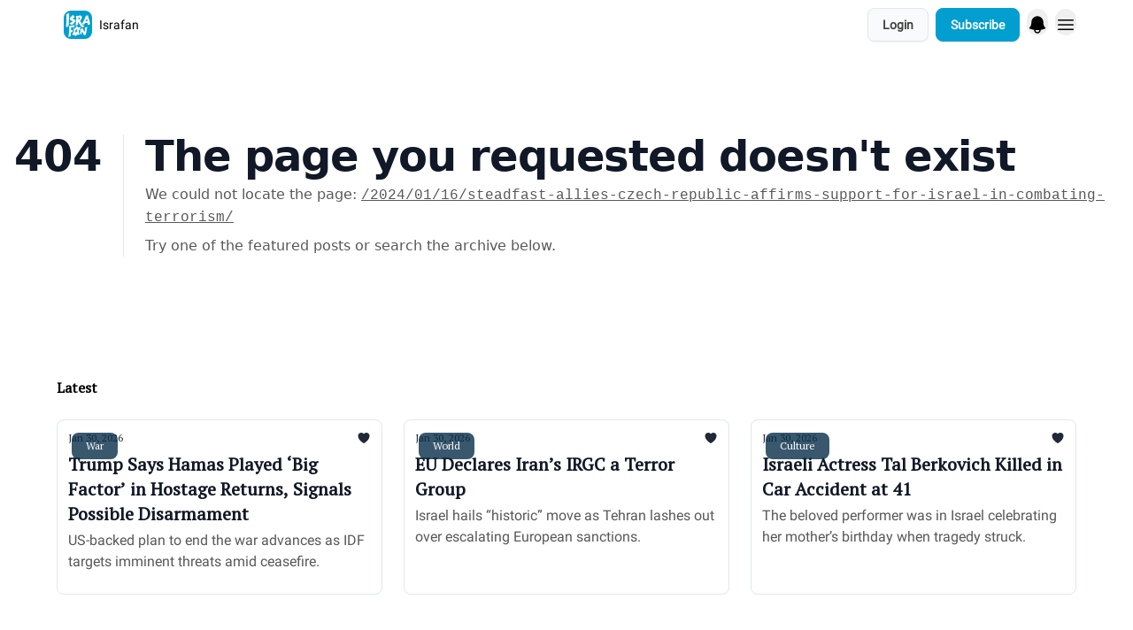

--- FILE ---
content_type: text/html; charset=utf-8
request_url: https://israfan.com/?404=%2F2024%2F01%2F16%2Fsteadfast-allies-czech-republic-affirms-support-for-israel-in-combating-terrorism%2F
body_size: 29978
content:
<!DOCTYPE html><html lang="en" class="h-full antialiased"><head><meta charSet="utf-8"/><meta name="viewport" content="width=device-width, initial-scale=1, shrink-to-fit=no"/><link rel="preload" as="image" href="https://media.beehiiv.com/cdn-cgi/image/fit=scale-down,format=auto,onerror=redirect,quality=80/uploads/publication/logo/01a3c11b-6cb6-49b2-ac36-ca7bf7d96e32/thumb_ISRAFAN_new_logo_sq_small.png"/><link rel="preload" as="image" href="https://media.beehiiv.com/cdn-cgi/image/format=auto,width=800,height=421,fit=scale-down,onerror=redirect/uploads/asset/file/7b4f852c-2796-497f-bc31-aca65ced0323/Screenshot_9132.png"/><link rel="preload" as="image" href="https://media.beehiiv.com/cdn-cgi/image/format=auto,width=800,height=421,fit=scale-down,onerror=redirect/uploads/asset/file/19a51da2-fa4f-4de4-b4b2-bc4f8b845d1a/Screenshot_9122.png"/><link rel="preload" as="image" href="https://media.beehiiv.com/cdn-cgi/image/format=auto,width=800,height=421,fit=scale-down,onerror=redirect/uploads/asset/file/ba906ce8-b656-4f58-837a-cae4bc343ec3/Screenshot_9131.png"/><link rel="preload" as="image" href="https://media.beehiiv.com/cdn-cgi/image/format=auto,width=800,height=421,fit=scale-down,onerror=redirect/uploads/asset/file/f1eeadab-d953-415b-bf5f-9f6b20396fc3/Screenshot_9130.png"/><link rel="preload" as="image" href="https://media.beehiiv.com/cdn-cgi/image/format=auto,width=800,height=421,fit=scale-down,onerror=redirect/uploads/asset/file/aaca7910-776f-4f2f-9109-b68e103e34aa/Screenshot_9129.png"/><link rel="preload" as="image" href="https://media.beehiiv.com/cdn-cgi/image/format=auto,width=800,height=421,fit=scale-down,onerror=redirect/uploads/asset/file/edfc99ba-ae83-4fa1-974e-87ce93561768/Screenshot_9103.png"/><link rel="preload" as="image" href="https://media.beehiiv.com/cdn-cgi/image/format=auto,width=800,height=421,fit=scale-down,onerror=redirect/uploads/asset/file/9f61b961-093a-473c-99be-b1f7574a9783/Screenshot_9102.png"/><link rel="preload" as="image" href="https://media.beehiiv.com/cdn-cgi/image/format=auto,width=800,height=421,fit=scale-down,onerror=redirect/uploads/asset/file/9ab27d00-6354-4166-93c0-e0a4c884cf14/gettyimages-2247310457__1_.jpg"/><link rel="preload" as="image" href="https://media.beehiiv.com/cdn-cgi/image/format=auto,width=800,height=421,fit=scale-down,onerror=redirect/uploads/asset/file/c5aad1dc-496b-4218-8027-440b33e3d589/GettyImages-883016602__1_.jpg"/><link rel="preload" as="image" href="https://media.beehiiv.com/cdn-cgi/image/format=auto,width=800,height=421,fit=scale-down,onerror=redirect/uploads/asset/file/11491050-c096-47cf-9139-6154a74f5266/Screenshot_9101.png"/><link rel="preload" as="image" href="https://media.beehiiv.com/cdn-cgi/image/format=auto,width=800,height=421,fit=scale-down,onerror=redirect/uploads/asset/file/4bff47bd-5d4a-43f6-b2ac-b8379c2e42e1/PFS556MDN5LLDFNWTAZEJUZUGY__1_.jpg"/><link rel="preload" as="image" href="https://media.beehiiv.com/cdn-cgi/image/format=auto,width=800,height=421,fit=scale-down,onerror=redirect/uploads/asset/file/2e5c645b-4a3e-4291-9576-4887f1e04f36/Ran-Gvili__1_.jpg"/><meta name="mobile-web-app-capable" content="yes"/><meta name="apple-mobile-web-app-capable" content="yes"/><meta name="apple-mobile-web-app-status-bar-style" content="black-translucent"/><meta name="theme-color" content="#000000"/><link rel="webmanifest" href="/manifest.webmanifest"/><title>Israfan</title><meta name="keywords" content="culture, religion, society"/><meta name="author" content="Israfan"/><meta name="description" content="Latest news and insights about Israel."/><meta property="og:type" content="website"/><meta property="og:url" content="https://israfan.com/"/><meta property="og:title" content="Israfan"/><meta property="og:description" content="Your definitive portal for incisive Israeli news, dynamic political analysis, and global insights that connect local events to the world stage."/><meta property="og:site_name" content="Israfan"/><meta property="og:image" content="https://media.beehiiv.com/cdn-cgi/image/fit=scale-down,format=auto,onerror=redirect,quality=80/uploads/publication/thumbnail/01a3c11b-6cb6-49b2-ac36-ca7bf7d96e32/landscape_Israfan_pic.png"/><meta property="og:image:width" content="1200"/><meta property="og:image:height" content="630"/><meta property="og:image:alt" content="Your definitive portal for incisive Israeli news, dynamic political analysis, and global insights that connect local events to the world stage."/><meta name="twitter:url" content="https://israfan.com/"/><meta name="twitter:title" content="Israfan"/><meta name="twitter:description" content="Your definitive portal for incisive Israeli news, dynamic political analysis, and global insights that connect local events to the world stage."/><meta name="twitter:image" content="https://media.beehiiv.com/cdn-cgi/image/fit=scale-down,format=auto,onerror=redirect,quality=80/uploads/publication/thumbnail/01a3c11b-6cb6-49b2-ac36-ca7bf7d96e32/landscape_Israfan_pic.png"/><meta name="twitter:card" content="summary_large_image"/><meta name="fb:app_id" content="1932054120322754"/><link rel="canonical" href="https://israfan.com/"/><link rel="icon" href="https://media.beehiiv.com/cdn-cgi/image/fit=scale-down,format=auto,onerror=redirect,quality=80/uploads/publication/logo/01a3c11b-6cb6-49b2-ac36-ca7bf7d96e32/thumb_ISRAFAN_new_logo_sq_small.png" as="image"/><link rel="preload" href="https://fonts.googleapis.com/css2?family=PT+Serif&amp;display=swap" as="style"/><link rel="preload" href="https://fonts.googleapis.com/css2?family=Roboto&amp;display=swap" as="style"/><meta rel="preload" href="https://media.beehiiv.com/cdn-cgi/image/fit=cover,format=auto,onerror=redirect,quality=100,width=1920,height=1080,sharpen=2/uploads/home_page/main_bg_image/3bfc695a-fe42-49e5-b6ce-ed73a75494c4/ezgif.com-effects.gif" as="image"/><link rel="apple-touch-icon" href="https://media.beehiiv.com/cdn-cgi/image/fit=scale-down,format=auto,onerror=redirect,quality=80/uploads/publication/logo/01a3c11b-6cb6-49b2-ac36-ca7bf7d96e32/thumb_ISRAFAN_new_logo_sq_small.png"/><link rel="apple-touch-startup-image" href="https://media.beehiiv.com/cdn-cgi/image/fit=scale-down,format=auto,onerror=redirect,quality=80/uploads/publication/thumbnail/01a3c11b-6cb6-49b2-ac36-ca7bf7d96e32/landscape_Israfan_pic.png"/><link rel="preconnect" href="https://fonts.googleapis.com"/><link rel="preconnect" href="https://fonts.gstatic.com"/><link rel="modulepreload" href="/assets/manifest-f6048761.js"/><link rel="modulepreload" href="/assets/entry.client-CA1Ftgg2.js"/><link rel="modulepreload" href="/assets/jsx-runtime-D_zvdyIk.js"/><link rel="modulepreload" href="/assets/dayjs.min-x1yxLzG-.js"/><link rel="modulepreload" href="/assets/index-DLrPdCuF.js"/><link rel="modulepreload" href="/assets/i18next-BGmvVs3U.js"/><link rel="modulepreload" href="/assets/_commonjs-dynamic-modules-DPOU5U0M.js"/><link rel="modulepreload" href="/assets/components-DEeiL--w.js"/><link rel="modulepreload" href="/assets/utils-CVTBkkiy.js"/><link rel="modulepreload" href="/assets/context-B40K9CI0.js"/><link rel="modulepreload" href="/assets/index-BwSp8jDd.js"/><link rel="modulepreload" href="/assets/types-CQ-K4OS5.js"/><link rel="modulepreload" href="/assets/index-VvKhRedb.js"/><link rel="modulepreload" href="/assets/index-udtU9KKj.js"/><link rel="modulepreload" href="/assets/useTranslation-BoX-8G2i.js"/><link rel="modulepreload" href="/assets/index-DaeYbUqz.js"/><link rel="modulepreload" href="/assets/index-BKEdiWer.js"/><link rel="modulepreload" href="/assets/index-BGEfL_Kx.js"/><link rel="modulepreload" href="/assets/useWebThemeContext-_36RseV-.js"/><link rel="modulepreload" href="/assets/PoweredByBeehiiv-B9LR0nQy.js"/><link rel="modulepreload" href="/assets/popover-C3buprR1.js"/><link rel="modulepreload" href="/assets/useIsLoggedIn-DGCJjDy9.js"/><link rel="modulepreload" href="/assets/CreateAction-Cc88Wd96.js"/><link rel="modulepreload" href="/assets/YoutubeIcon-B-Sq9qRH.js"/><link rel="modulepreload" href="/assets/Image-BGAUP9cs.js"/><link rel="modulepreload" href="/assets/index-kTwzrPdb.js"/><link rel="modulepreload" href="/assets/index-DKsTtm2M.js"/><link rel="modulepreload" href="/assets/index-CaIwHLj_.js"/><link rel="modulepreload" href="/assets/menu-B4rTp7q7.js"/><link rel="modulepreload" href="/assets/transition-D_E8w4_H.js"/><link rel="modulepreload" href="/assets/SlideUpModal-CARolp_Z.js"/><link rel="modulepreload" href="/assets/index-DcpNk-OI.js"/><link rel="modulepreload" href="/assets/ChevronDownIcon-B_Kp5N1R.js"/><link rel="modulepreload" href="/assets/XMarkIcon-pFBnP0L1.js"/><link rel="modulepreload" href="/assets/dialog-DKmb7leX.js"/><link rel="modulepreload" href="/assets/index-tyeM2S0O.js"/><link rel="modulepreload" href="/assets/local_storage-DQEZ6lJe.js"/><link rel="modulepreload" href="/assets/useNonRevalidatingFetcher-DjweryKw.js"/><link rel="modulepreload" href="/assets/index-BHEcIJvJ.js"/><link rel="modulepreload" href="/assets/useIsMobile-1YVPBQFu.js"/><link rel="modulepreload" href="/assets/disclosure-BlB6dzc6.js"/><link rel="modulepreload" href="/assets/SparklesIcon-BERmIVsO.js"/><link rel="modulepreload" href="/assets/useSignupRedirects-C0WFavDo.js"/><link rel="modulepreload" href="/assets/useToast-DFpprzYK.js"/><link rel="modulepreload" href="/assets/useTypedLoaderData-DEpVCuQq.js"/><link rel="modulepreload" href="/assets/useWebBuilderCommunicator-BxeubJZl.js"/><link rel="modulepreload" href="/assets/CheckIcon-DRL2r5Uc.js"/><link rel="modulepreload" href="/assets/XMarkIcon-JbdvaQqw.js"/><link rel="modulepreload" href="/assets/index-C9-YuB-1.js"/><link rel="modulepreload" href="/assets/StatusInputs-1bAxfxmQ.js"/><link rel="modulepreload" href="/assets/use-root-containers-CfFjNntN.js"/><link rel="modulepreload" href="/assets/render-Dy_s7AEl.js"/><link rel="modulepreload" href="/assets/use-owner-DRpQ71By.js"/><link rel="modulepreload" href="/assets/focus-management-CtKnjXej.js"/><link rel="modulepreload" href="/assets/hidden-CUq6gsxm.js"/><link rel="modulepreload" href="/assets/keyboard-CEQiwvh9.js"/><link rel="modulepreload" href="/assets/use-resolve-button-type-C04VNYTk.js"/><link rel="modulepreload" href="/assets/bugs-8psK71Yj.js"/><link rel="modulepreload" href="/assets/use-disposables-9lXrDin_.js"/><link rel="modulepreload" href="/assets/use-tree-walker-CZ91lm7o.js"/><link rel="modulepreload" href="/assets/use-is-mounted-JQ95NWPu.js"/><link rel="modulepreload" href="/assets/LoginWithPasswordAction-CvHE5toP.js"/><link rel="modulepreload" href="/assets/usePublication-BnqAXDiA.js"/><link rel="modulepreload" href="/assets/Input-Cc2NRMTR.js"/><link rel="modulepreload" href="/assets/RedirectToHiddenInput-D7xu0d8t.js"/><link rel="modulepreload" href="/assets/description-HjLsw1y5.js"/><link rel="modulepreload" href="/assets/index-CnrWF_7_.js"/><link rel="modulepreload" href="/assets/root-Fb0nSM8w.js"/><link rel="modulepreload" href="/assets/index-DWCqzvEd.js"/><link rel="modulepreload" href="/assets/index-X44-HGzI.js"/><link rel="modulepreload" href="/assets/index-D3rOyFHh.js"/><link rel="modulepreload" href="/assets/ChevronRightIcon-3cqlymwe.js"/><link rel="modulepreload" href="/assets/ArrowLeftIcon-DjqTiO0u.js"/><link rel="modulepreload" href="/assets/FreeGatedContent-GBiymYnA.js"/><link rel="modulepreload" href="/assets/index-Bt617SOE.js"/><link rel="modulepreload" href="/assets/relativeTime-CPuklXnq.js"/><link rel="modulepreload" href="/assets/HeroChatIcon-CDtN9eh9.js"/><link rel="modulepreload" href="/assets/LockClosedIcon-CfAFDhGF.js"/><link rel="modulepreload" href="/assets/useDebounce-DxInd2tD.js"/><link rel="modulepreload" href="/assets/MagnifyingGlassIcon-BenOfVNJ.js"/><link rel="modulepreload" href="/assets/index-BG0pC0ar.js"/><script>window.__AppGlobals__={"SENTRY_CLIENT_DSN":"https://35c3cc890abe9dbb51e6e513fcd6bbca@o922922.ingest.us.sentry.io/4507170453979136","SENTRY_ENV":"production","SENTRY_RELEASE":"6c95d951fe7bd795d1c183e7938a78829ae5dbaa","STRIPE_PUBLISHABLE_KEY":"pk_live_51IekcQKHPFAlBzyyGNBguT5BEI7NEBqrTxJhsYN1FI1lQb9iWxU5U2OXfi744NEMx5p7EDXh08YXrudrZkkG9bGc00ZCrkXrxL","VAPID_PUBLIC_KEY":"BEhdtfPr1iefl9Jd16511ML4L5eC4dp4exGTAqE95rZEgjRPqc-k1FymD_b-e7XaC5g43hejZ0y_VGJq72zncjY","VITE_HUMAN_ENABLED":"true","VITE_HUMAN_URL":"//client.px-cloud.net/PXeBumDLwe/main.min.js","VITE_ADNETWORK_PIXELJS_URL":"https://beehiiv-adnetwork-production.s3.amazonaws.com/pixel-js.js","VITE_ADNETWORK_PIXELV2_URL":"https://beehiiv-adnetwork-production.s3.amazonaws.com/pixel-v2.js","RELEASE_VERSION":"v254","VITE_BIRDIE_CLIENT_ID":"q2je1lwj","ENABLE_SENTRY_DEV":false};</script><script>
window.addEventListener("beforeinstallprompt", (e) => {
  e.preventDefault();
  window.__DeferredPrompt__ = e;
});
          </script><link rel="stylesheet" href="https://fonts.googleapis.com/css2?family=PT+Serif&amp;display=swap"/><link rel="stylesheet" href="https://fonts.googleapis.com/css2?family=Roboto&amp;display=swap"/><link rel="stylesheet" href="https://fonts.googleapis.com/css2?family=Inter&amp;display=swap"/><script type="application/ld+json">{"url":"http://israfan.com/?404=%2F2024%2F01%2F16%2Fsteadfast-allies-czech-republic-affirms-support-for-israel-in-combating-terrorism%2F","@context":"https://schema.org","@type":"WebSite","potentialAction":{"@type":"SearchAction","target":{"@type":"EntryPoint","urlTemplate":"http://israfan.com/?404=%2F2024%2F01%2F16%2Fsteadfast-allies-czech-republic-affirms-support-for-israel-in-combating-terrorism%2F?q={search_term_string}"},"query-input":"required name=search_term_string"}}</script><style>:root {
  --wt-primary-color: #009fcf;
  --wt-text-on-primary-color: #F9FAFB;

  --wt-secondary-color: #F9FAFB;
  --wt-text-on-secondary-color: #414141;

  --wt-tertiary-color: #FFFFFF;
  --wt-text-on-tertiary-color: #222222;

  --wt-background-color: #FFFFFF;
  --wt-text-on-background-color: #030712;

  --wt-subscribe-background-color: #FFFFFF;
  --wt-text-on-subscribe-background-color: #030712;

  --wt-header-font: "PT Serif", ui-sans-serif, system-ui, -apple-system, BlinkMacSystemFont, "Segoe UI", Roboto,"Helvetica Neue", Arial, "Noto Sans", sans-serif, "Apple Color Emoji", "Segoe UI Emoji", "Segoe UI Symbol", "Noto Color Emoji";
  --wt-body-font: "Roboto", ui-sans-serif, system-ui, -apple-system, BlinkMacSystemFont, "Segoe UI", Roboto, "Helvetica Neue", Arial, "Noto Sans", sans-serif, "Apple Color Emoji", "Segoe UI Emoji", "Segoe UI Symbol", "Noto Color Emoji";
  --wt-button-font: "Roboto", ui-sans-serif, system-ui, -apple-system, BlinkMacSystemFont, "Segoe UI", Roboto, "Helvetica Neue", Arial, "Noto Sans", sans-serif, "Apple Color Emoji", "Segoe UI Emoji", "Segoe UI Symbol", "Noto Color Emoji";

  --wt-border-radius: 8px
}

.bg-wt-primary { background-color: var(--wt-primary-color); }
.text-wt-primary { color: var(--wt-primary-color); }
.border-wt-primary { border-color: var(--wt-primary-color); }

.bg-wt-text-on-primary { background-color: var(--wt-text-on-primary-color); }
.text-wt-text-on-primary { color: var(--wt-text-on-primary-color); }
.border-wt-text-on-primary { border-color: var(--wt-text-on-primary-color); }

.bg-wt-secondary { background-color: var(--wt-secondary-color); }
.text-wt-secondary { color: var(--wt-secondary-color); }
.border-wt-secondary { border-color: var(--wt-secondary-color); }

.bg-wt-text-on-secondary { background-color: var(--wt-text-on-secondary-color); }
.text-wt-text-on-secondary { color: var(--wt-text-on-secondary-color); }
.border-wt-text-on-secondary { border-color: var(--wt-text-on-secondary-color); }

.bg-wt-tertiary { background-color: var(--wt-tertiary-color); }
.text-wt-tertiary { color: var(--wt-tertiary-color); }
.border-wt-tertiary { border-color: var(--wt-tertiary-color); }

.bg-wt-text-on-tertiary { background-color: var(--wt-text-on-tertiary-color); }
.text-wt-text-on-tertiary { color: var(--wt-text-on-tertiary-color); }
.border-wt-text-on-tertiary { border-color: var(--wt-text-on-tertiary-color); }

.bg-wt-background { background-color: var(--wt-background-color); }
.text-wt-background { color: var(--wt-background-color); }
.border-wt-background { border-color: var(--wt-background-color); }

.bg-wt-text-on-background { background-color: var(--wt-text-on-background-color); }
.text-wt-text-on-background { color: var(--wt-text-on-background-color); }
.border-wt-text-on-background { border-color: var(--wt-text-on-background-color); }

.bg-wt-subscribe-background { background-color: var(--wt-subscribe-background-color); }
.text-wt-subscribe-background { color: var(--wt-subscribe-background-color); }
.border-wt-subscribe-background { border-color: var(--wt-subscribe-background-color); }

.bg-wt-text-on-subscribe-background { background-color: var(--wt-text-on-subscribe-background-color); }
.text-wt-text-on-subscribe-background { color: var(--wt-text-on-subscribe-background-color); }
.border-wt-text-on-subscribe-background { border-color: var(--wt-text-on-subscribe-background-color); }

.rounded-wt { border-radius: var(--wt-border-radius); }

.wt-header-font { font-family: var(--wt-header-font); }
.wt-body-font { font-family: var(--wt-body-font); }
.wt-button-font { font-family: var(--wt-button-font); }

input:focus { --tw-ring-color: transparent !important; }

li a { word-break: break-word; }

@media only screen and (max-width:667px) {
  .mob-stack {
    display: block !important;
    width: 100% !important;
  }

  .mob-w-full {
    width: 100% !important;
  }
}

</style><link rel="stylesheet" href="/assets/root-5Hck6MNC.css"/></head><body class="flex h-full flex-col bg-wt-background text-wt-text-on-background"><div class=""><div class="flex min-h-screen flex-col"><div></div><div data-rht-toaster="" style="position:fixed;z-index:9999;top:16px;left:16px;right:16px;bottom:16px;pointer-events:none"></div><nav class="px-4 sm:px-6 w-full py-2" style="background-color:#FFFFFF"><div class="mx-auto w-full max-w-6xl"><div class="mx-auto flex items-center justify-between"><div class="flex items-center space-x-2"><a class="rounded-lg transition:all px-2 py-1 hover:bg-black/5" data-discover="true" href="/"><div class="flex items-center space-x-2"><div class="w-8 h-8 overflow-hidden rounded-wt"><figure class="aspect-square relative h-full overflow-hidden w-full"><img class="absolute inset-0 h-full w-full object-cover" width="100" height="100" src="https://media.beehiiv.com/cdn-cgi/image/fit=scale-down,format=auto,onerror=redirect,quality=80/uploads/publication/logo/01a3c11b-6cb6-49b2-ac36-ca7bf7d96e32/thumb_ISRAFAN_new_logo_sq_small.png" alt="Israfan logo"/></figure></div><span style="color:#000000;font-family:Roboto, sans-ui-sans-serif, system-ui, -apple-system, BlinkMacSystemFont, &quot;Segoe UI&quot;, Roboto,&quot;Helvetica Neue&quot;, Arial, &quot;Noto Sans&quot;, sans-serif, &quot;Apple Color Emoji&quot;, &quot;Segoe UI Emoji&quot;, &quot;Segoe UI Symbol&quot;, &quot;Noto Color Emoji&quot;" class="hidden text-sm sm:text-md wt-text-primary md:block text-md font-regular font-ariel">Israfan</span></div></a><div class="opacity-0 block"><div class="z-20 flex gap-1"><div class="cursor-pointer" data-headlessui-state=""><div class=""><button style="color:#000000;font-family:Roboto;z-index:0" class="rounded-lg inline-flex items-center px-2 py-2 hover:bg-black/5 focus:outline-none focus-visible:ring-2" type="button" aria-expanded="false" data-headlessui-state=""><span style="color:#000000;font-family:Roboto, sans-ui-sans-serif, system-ui, -apple-system, BlinkMacSystemFont, &quot;Segoe UI&quot;, Roboto,&quot;Helvetica Neue&quot;, Arial, &quot;Noto Sans&quot;, sans-serif, &quot;Apple Color Emoji&quot;, &quot;Segoe UI Emoji&quot;, &quot;Segoe UI Symbol&quot;, &quot;Noto Color Emoji&quot;" class="text-xs sm:block text-md font-regular font-ariel">Topics</span><div style="color:#000000"><svg xmlns="http://www.w3.org/2000/svg" viewBox="0 0 24 24" fill="currentColor" aria-hidden="true" data-slot="icon" class=" ml-2 h-3 w-3 transition duration-150 ease-in-out"><path fill-rule="evenodd" d="M12.53 16.28a.75.75 0 0 1-1.06 0l-7.5-7.5a.75.75 0 0 1 1.06-1.06L12 14.69l6.97-6.97a.75.75 0 1 1 1.06 1.06l-7.5 7.5Z" clip-rule="evenodd"></path></svg></div></button></div></div><div hidden="" style="position:fixed;top:1px;left:1px;width:1px;height:0;padding:0;margin:-1px;overflow:hidden;clip:rect(0, 0, 0, 0);white-space:nowrap;border-width:0;display:none"></div><a class="transition:all rounded-wt px-2 py-2 hover:bg-black/5" data-discover="true" href="/c/about"><span style="color:#000000;font-family:Roboto, sans-ui-sans-serif, system-ui, -apple-system, BlinkMacSystemFont, &quot;Segoe UI&quot;, Roboto,&quot;Helvetica Neue&quot;, Arial, &quot;Noto Sans&quot;, sans-serif, &quot;Apple Color Emoji&quot;, &quot;Segoe UI Emoji&quot;, &quot;Segoe UI Symbol&quot;, &quot;Noto Color Emoji&quot;" class="whitespace-nowrap text-xs sm:block text-md font-regular font-ariel">About</span></a><a class="transition:all rounded-wt px-2 py-2 hover:bg-black/5" data-discover="true" href="/c/contact"><span style="color:#000000;font-family:Roboto, sans-ui-sans-serif, system-ui, -apple-system, BlinkMacSystemFont, &quot;Segoe UI&quot;, Roboto,&quot;Helvetica Neue&quot;, Arial, &quot;Noto Sans&quot;, sans-serif, &quot;Apple Color Emoji&quot;, &quot;Segoe UI Emoji&quot;, &quot;Segoe UI Symbol&quot;, &quot;Noto Color Emoji&quot;" class="whitespace-nowrap text-xs sm:block text-md font-regular font-ariel">Contact</span></a><a class="transition:all rounded-wt px-2 py-2 hover:bg-black/5" href="https://shopisrael.com/" target="_blank" rel="nofollow noreferrer noopener"><span style="color:#000000;font-family:Roboto, sans-ui-sans-serif, system-ui, -apple-system, BlinkMacSystemFont, &quot;Segoe UI&quot;, Roboto,&quot;Helvetica Neue&quot;, Arial, &quot;Noto Sans&quot;, sans-serif, &quot;Apple Color Emoji&quot;, &quot;Segoe UI Emoji&quot;, &quot;Segoe UI Symbol&quot;, &quot;Noto Color Emoji&quot;" class="whitespace-nowrap text-xs sm:block text-md font-regular font-ariel">Shop</span></a><a class="transition:all rounded-wt px-2 py-2 hover:bg-black/5" href="https://app.beehiiv.com/direct_sponsorships/01a3c11b-6cb6-49b2-ac36-ca7bf7d96e32" target="_blank" rel="nofollow noreferrer noopener"><span style="color:#000000;font-family:Roboto, sans-ui-sans-serif, system-ui, -apple-system, BlinkMacSystemFont, &quot;Segoe UI&quot;, Roboto,&quot;Helvetica Neue&quot;, Arial, &quot;Noto Sans&quot;, sans-serif, &quot;Apple Color Emoji&quot;, &quot;Segoe UI Emoji&quot;, &quot;Segoe UI Symbol&quot;, &quot;Noto Color Emoji&quot;" class="whitespace-nowrap text-xs sm:block text-md font-regular font-ariel">Advertise</span></a></div></div></div><div class="flex items-center space-x-2"><div class="flex items-center space-x-2"><button class="border font-medium shadow-sm wt-button-font inline-flex items-center disabled:bg-gray-400 disabled:cursor-not-allowed focus:outline-none focus:ring-2 focus:ring-offset-2 justify-center transition-colors rounded-wt px-4 py-2 text-sm border-gray-300 text-gray-700 bg-white shadow-md focus:ring-wt-primary !text-sm !font-semibold shadow-none" style="background:#F9FAFB;border:1px solid #e1e7e8;color:#414141;font-family:Roboto">Login</button><a class="border font-medium shadow-sm wt-button-font inline-flex items-center disabled:bg-gray-400 disabled:cursor-not-allowed focus:outline-none focus:ring-2 focus:ring-offset-2 justify-center transition-colors rounded-wt px-4 py-2 text-sm border-wt-primary text-wt-text-on-primary bg-wt-primary disabled:border-gray-500 focus:ring-wt-primary whitespace-nowrap !text-sm !font-semibold shadow-none" style="background:#009fcf;border:1px solid #009fcf;color:#F9FAFB;font-family:Roboto" data-discover="true" href="/subscribe">Subscribe</a><div class="relative inline-block text-left" data-headlessui-state=""><button aria-label="Menu" class="rounded-full transition-all" id="headlessui-menu-button-_R_tjl5_" type="button" aria-haspopup="menu" aria-expanded="false" data-headlessui-state=""><div class="mt-1.5 rounded hover:bg-black/5" style="color:#000000"><svg xmlns="http://www.w3.org/2000/svg" viewBox="0 0 24 24" fill="currentColor" aria-hidden="true" data-slot="icon" class="h-6 w-6"><path fill-rule="evenodd" d="M5.25 9a6.75 6.75 0 0 1 13.5 0v.75c0 2.123.8 4.057 2.118 5.52a.75.75 0 0 1-.297 1.206c-1.544.57-3.16.99-4.831 1.243a3.75 3.75 0 1 1-7.48 0 24.585 24.585 0 0 1-4.831-1.244.75.75 0 0 1-.298-1.205A8.217 8.217 0 0 0 5.25 9.75V9Zm4.502 8.9a2.25 2.25 0 1 0 4.496 0 25.057 25.057 0 0 1-4.496 0Z" clip-rule="evenodd"></path></svg></div></button></div></div><div class="relative inline-block text-left" data-headlessui-state=""><button aria-label="Menu" class="rounded-full transition-all" id="headlessui-menu-button-_R_6jl5_" type="button" aria-haspopup="menu" aria-expanded="false" data-headlessui-state=""><div class="mt-1.5 rounded hover:bg-black/5" style="color:#000000"><svg xmlns="http://www.w3.org/2000/svg" fill="none" viewBox="0 0 24 24" stroke-width="1.5" stroke="currentColor" aria-hidden="true" data-slot="icon" class="h-6 w-6"><path stroke-linecap="round" stroke-linejoin="round" d="M3.75 6.75h16.5M3.75 12h16.5m-16.5 5.25h16.5"></path></svg></div></button></div></div></div></div></nav><main class="flex-grow"><div style="background-color:#FFFFFF" class="min-h-screen overflow-x-hidden"><div class="mx-auto flex w-full items-center justify-center px-4 py-24" style="background-color:#FFFFFF"><div class="mx-auto max-w-max"><main class="sm:flex"><p class="text-4xl font-extrabold sm:text-5xl" style="color:#111827">404</p><div class="sm:ml-6"><div class="sm:border-l sm:border-gray-200 sm:pl-6"><h1 class="text-4xl font-extrabold tracking-tight sm:text-5xl" style="color:#111827">The page you requested doesn&#x27;t exist</h1><p class="mb-2 mt-2 text-base" style="color:#585858">We could not locate the page<!-- -->:<!-- --> <a class="font-mono underline" data-discover="true" href="/2024/01/16/steadfast-allies-czech-republic-affirms-support-for-israel-in-combating-terrorism/">/2024/01/16/steadfast-allies-czech-republic-affirms-support-for-israel-in-combating-terrorism/</a></p><p class="mb-2 mt-2 text-base" style="color:#585858">Try one of the featured posts or search the archive below.</p></div></div></main></div></div><div class="px-4 sm:px-6"><div class="mx-auto w-full max-w-6xl"><div class="mb-0 lg:mb-16"><div class="space-y-6 py-8"><div class="flex items-center justify-between"><div class="flex flex-col space-y-0"><h4 style="color:#000000;font-family:PT Serif, sans-ui-sans-serif, system-ui, -apple-system, BlinkMacSystemFont, &quot;Segoe UI&quot;, Roboto,&quot;Helvetica Neue&quot;, Arial, &quot;Noto Sans&quot;, sans-serif, &quot;Apple Color Emoji&quot;, &quot;Segoe UI Emoji&quot;, &quot;Segoe UI Symbol&quot;, &quot;Noto Color Emoji&quot;" class="text-md font-bold wt-header-font">Latest</h4></div></div><div class="grid grid-cols-3 gap-6"><div class="col-span-3 md:col-span-1"><div class="transparent h-full cursor-pointer overflow-hidden rounded-lg flex flex-col border" style="background-color:#FFFFFF;border-color:#e1e7e8"><div class="relative w-full"><div class="flex items-center gap-1 absolute left-4 top-4 z-10"><div class="relative"><a style="background-color:#082F49;opacity:0.8" class="rounded-lg w-fit cursor-pointer px-4 py-2 text-xs text-white transition-all hover:bg-sky-950" data-discover="true" href="/t/War"><span style="color:#F9FAFB;font-family:PT Serif, sans-ui-sans-serif, system-ui, -apple-system, BlinkMacSystemFont, &quot;Segoe UI&quot;, Roboto,&quot;Helvetica Neue&quot;, Arial, &quot;Noto Sans&quot;, sans-serif, &quot;Apple Color Emoji&quot;, &quot;Segoe UI Emoji&quot;, &quot;Segoe UI Symbol&quot;, &quot;Noto Color Emoji&quot;" class="whitespace-nowrap text-xs font-medium text-gray-50 opacity-0 text-xs sm:text-sm font-regular wt-body-font"><span class="whitespace-nowrap pb-1 text-xs font-medium">War</span></span></a><span style="color:#F9FAFB;font-family:PT Serif, sans-ui-sans-serif, system-ui, -apple-system, BlinkMacSystemFont, &quot;Segoe UI&quot;, Roboto,&quot;Helvetica Neue&quot;, Arial, &quot;Noto Sans&quot;, sans-serif, &quot;Apple Color Emoji&quot;, &quot;Segoe UI Emoji&quot;, &quot;Segoe UI Symbol&quot;, &quot;Noto Color Emoji&quot;" class="absolute left-1/2 top-1/2 -translate-x-1/2 -translate-y-1/2 transform pt-[1px] text-xs font-medium text-gray-50 sm:pt-0 text-xs sm:text-sm font-regular wt-body-font"><span class="whitespace-nowrap pb-1 text-xs font-medium">War</span></span></div></div><a class="" data-discover="true" href="/p/trump-hamas-hostages-disarm"><div class="w-full"><figure class="aspect-social relative h-full overflow-hidden w-full"><img loading="eager" width="800" height="421" src="https://media.beehiiv.com/cdn-cgi/image/format=auto,width=800,height=421,fit=scale-down,onerror=redirect/uploads/asset/file/7b4f852c-2796-497f-bc31-aca65ced0323/Screenshot_9132.png" alt="Trump Says Hamas Played ‘Big Factor’ in Hostage Returns, Signals Possible Disarmament" class="absolute inset-0 h-full w-full object-cover"/></figure></div></a></div><div class="w-full p-3"><div class="space-y-3"><a class="" data-discover="true" href="/p/trump-hamas-hostages-disarm"><div class="space-y-2"><div class="flex flex-wrap-reverse items-center justify-between"><div class="flex items-center space-x-1"><span style="color:#1F2937;font-family:PT Serif, sans-ui-sans-serif, system-ui, -apple-system, BlinkMacSystemFont, &quot;Segoe UI&quot;, Roboto,&quot;Helvetica Neue&quot;, Arial, &quot;Noto Sans&quot;, sans-serif, &quot;Apple Color Emoji&quot;, &quot;Segoe UI Emoji&quot;, &quot;Segoe UI Symbol&quot;, &quot;Noto Color Emoji&quot;" class="!text-xs text-gray-600 text-xs sm:text-sm font-light wt-body-font"><time dateTime="2026-01-30T11:45:34.190Z">Jan 30, 2026</time></span></div><div class="flex items-center space-x-3"><span style="color:#1F2937" class="flex items-center space-x-0.5 text-sm font-regular font-ariel"><svg xmlns="http://www.w3.org/2000/svg" viewBox="0 0 24 24" fill="currentColor" aria-hidden="true" data-slot="icon" class="h-4 w-4"><path d="m11.645 20.91-.007-.003-.022-.012a15.247 15.247 0 0 1-.383-.218 25.18 25.18 0 0 1-4.244-3.17C4.688 15.36 2.25 12.174 2.25 8.25 2.25 5.322 4.714 3 7.688 3A5.5 5.5 0 0 1 12 5.052 5.5 5.5 0 0 1 16.313 3c2.973 0 5.437 2.322 5.437 5.25 0 3.925-2.438 7.111-4.739 9.256a25.175 25.175 0 0 1-4.244 3.17 15.247 15.247 0 0 1-.383.219l-.022.012-.007.004-.003.001a.752.752 0 0 1-.704 0l-.003-.001Z"></path></svg></span></div></div><div class="cursor-pointer space-y-1"><h2 style="color:#111827;font-family:PT Serif, sans-ui-sans-serif, system-ui, -apple-system, BlinkMacSystemFont, &quot;Segoe UI&quot;, Roboto,&quot;Helvetica Neue&quot;, Arial, &quot;Noto Sans&quot;, sans-serif, &quot;Apple Color Emoji&quot;, &quot;Segoe UI Emoji&quot;, &quot;Segoe UI Symbol&quot;, &quot;Noto Color Emoji&quot;" class="line-clamp-2 hover:underline sm:line-clamp-3 text-lg sm:text-xl font-semibold wt-header-font">Trump Says Hamas Played ‘Big Factor’ in Hostage Returns, Signals Possible Disarmament</h2><p style="color:#585858;font-family:Roboto, sans-ui-sans-serif, system-ui, -apple-system, BlinkMacSystemFont, &quot;Segoe UI&quot;, Roboto,&quot;Helvetica Neue&quot;, Arial, &quot;Noto Sans&quot;, sans-serif, &quot;Apple Color Emoji&quot;, &quot;Segoe UI Emoji&quot;, &quot;Segoe UI Symbol&quot;, &quot;Noto Color Emoji&quot;" class="line-clamp-2 sm:line-clamp-3 text-md font-light font-roboto">US-backed plan to end the war advances as IDF targets imminent threats amid ceasefire.</p></div></div></a><a class="group flex flex-col items-start space-x-0 space-y-1 sm:flex-row sm:items-center sm:space-x-2 sm:space-y-0" data-discover="true" href="/authors"><div class="flex -space-x-1.5 overflow-hidden"></div><span style="color:#0b5267;font-family:PT Serif, sans-ui-sans-serif, system-ui, -apple-system, BlinkMacSystemFont, &quot;Segoe UI&quot;, Roboto,&quot;Helvetica Neue&quot;, Arial, &quot;Noto Sans&quot;, sans-serif, &quot;Apple Color Emoji&quot;, &quot;Segoe UI Emoji&quot;, &quot;Segoe UI Symbol&quot;, &quot;Noto Color Emoji&quot;" class="text-xs sm:text-sm font-semibold wt-body-font"></span></a></div></div></div></div><div class="col-span-3 md:col-span-1"><div class="transparent h-full cursor-pointer overflow-hidden rounded-lg flex flex-col border" style="background-color:#FFFFFF;border-color:#e1e7e8"><div class="relative w-full"><div class="flex items-center gap-1 absolute left-4 top-4 z-10"><div class="relative"><a style="background-color:#082F49;opacity:0.8" class="rounded-lg w-fit cursor-pointer px-4 py-2 text-xs text-white transition-all hover:bg-sky-950" data-discover="true" href="/t/World"><span style="color:#F9FAFB;font-family:PT Serif, sans-ui-sans-serif, system-ui, -apple-system, BlinkMacSystemFont, &quot;Segoe UI&quot;, Roboto,&quot;Helvetica Neue&quot;, Arial, &quot;Noto Sans&quot;, sans-serif, &quot;Apple Color Emoji&quot;, &quot;Segoe UI Emoji&quot;, &quot;Segoe UI Symbol&quot;, &quot;Noto Color Emoji&quot;" class="whitespace-nowrap text-xs font-medium text-gray-50 opacity-0 text-xs sm:text-sm font-regular wt-body-font"><span class="whitespace-nowrap pb-1 text-xs font-medium">World</span></span></a><span style="color:#F9FAFB;font-family:PT Serif, sans-ui-sans-serif, system-ui, -apple-system, BlinkMacSystemFont, &quot;Segoe UI&quot;, Roboto,&quot;Helvetica Neue&quot;, Arial, &quot;Noto Sans&quot;, sans-serif, &quot;Apple Color Emoji&quot;, &quot;Segoe UI Emoji&quot;, &quot;Segoe UI Symbol&quot;, &quot;Noto Color Emoji&quot;" class="absolute left-1/2 top-1/2 -translate-x-1/2 -translate-y-1/2 transform pt-[1px] text-xs font-medium text-gray-50 sm:pt-0 text-xs sm:text-sm font-regular wt-body-font"><span class="whitespace-nowrap pb-1 text-xs font-medium">World</span></span></div></div><a class="" data-discover="true" href="/p/eu-irgc-terror-designation"><div class="w-full"><figure class="aspect-social relative h-full overflow-hidden w-full"><img loading="eager" width="800" height="421" src="https://media.beehiiv.com/cdn-cgi/image/format=auto,width=800,height=421,fit=scale-down,onerror=redirect/uploads/asset/file/19a51da2-fa4f-4de4-b4b2-bc4f8b845d1a/Screenshot_9122.png" alt="EU Declares Iran’s IRGC a Terror Group" class="absolute inset-0 h-full w-full object-cover"/></figure></div></a></div><div class="w-full p-3"><div class="space-y-3"><a class="" data-discover="true" href="/p/eu-irgc-terror-designation"><div class="space-y-2"><div class="flex flex-wrap-reverse items-center justify-between"><div class="flex items-center space-x-1"><span style="color:#1F2937;font-family:PT Serif, sans-ui-sans-serif, system-ui, -apple-system, BlinkMacSystemFont, &quot;Segoe UI&quot;, Roboto,&quot;Helvetica Neue&quot;, Arial, &quot;Noto Sans&quot;, sans-serif, &quot;Apple Color Emoji&quot;, &quot;Segoe UI Emoji&quot;, &quot;Segoe UI Symbol&quot;, &quot;Noto Color Emoji&quot;" class="!text-xs text-gray-600 text-xs sm:text-sm font-light wt-body-font"><time dateTime="2026-01-30T11:30:51.736Z">Jan 30, 2026</time></span></div><div class="flex items-center space-x-3"><span style="color:#1F2937" class="flex items-center space-x-0.5 text-sm font-regular font-ariel"><svg xmlns="http://www.w3.org/2000/svg" viewBox="0 0 24 24" fill="currentColor" aria-hidden="true" data-slot="icon" class="h-4 w-4"><path d="m11.645 20.91-.007-.003-.022-.012a15.247 15.247 0 0 1-.383-.218 25.18 25.18 0 0 1-4.244-3.17C4.688 15.36 2.25 12.174 2.25 8.25 2.25 5.322 4.714 3 7.688 3A5.5 5.5 0 0 1 12 5.052 5.5 5.5 0 0 1 16.313 3c2.973 0 5.437 2.322 5.437 5.25 0 3.925-2.438 7.111-4.739 9.256a25.175 25.175 0 0 1-4.244 3.17 15.247 15.247 0 0 1-.383.219l-.022.012-.007.004-.003.001a.752.752 0 0 1-.704 0l-.003-.001Z"></path></svg></span></div></div><div class="cursor-pointer space-y-1"><h2 style="color:#111827;font-family:PT Serif, sans-ui-sans-serif, system-ui, -apple-system, BlinkMacSystemFont, &quot;Segoe UI&quot;, Roboto,&quot;Helvetica Neue&quot;, Arial, &quot;Noto Sans&quot;, sans-serif, &quot;Apple Color Emoji&quot;, &quot;Segoe UI Emoji&quot;, &quot;Segoe UI Symbol&quot;, &quot;Noto Color Emoji&quot;" class="line-clamp-2 hover:underline sm:line-clamp-3 text-lg sm:text-xl font-semibold wt-header-font">EU Declares Iran’s IRGC a Terror Group</h2><p style="color:#585858;font-family:Roboto, sans-ui-sans-serif, system-ui, -apple-system, BlinkMacSystemFont, &quot;Segoe UI&quot;, Roboto,&quot;Helvetica Neue&quot;, Arial, &quot;Noto Sans&quot;, sans-serif, &quot;Apple Color Emoji&quot;, &quot;Segoe UI Emoji&quot;, &quot;Segoe UI Symbol&quot;, &quot;Noto Color Emoji&quot;" class="line-clamp-2 sm:line-clamp-3 text-md font-light font-roboto">Israel hails “historic” move as Tehran lashes out over escalating European sanctions.</p></div></div></a><a class="group flex flex-col items-start space-x-0 space-y-1 sm:flex-row sm:items-center sm:space-x-2 sm:space-y-0" data-discover="true" href="/authors"><div class="flex -space-x-1.5 overflow-hidden"></div><span style="color:#0b5267;font-family:PT Serif, sans-ui-sans-serif, system-ui, -apple-system, BlinkMacSystemFont, &quot;Segoe UI&quot;, Roboto,&quot;Helvetica Neue&quot;, Arial, &quot;Noto Sans&quot;, sans-serif, &quot;Apple Color Emoji&quot;, &quot;Segoe UI Emoji&quot;, &quot;Segoe UI Symbol&quot;, &quot;Noto Color Emoji&quot;" class="text-xs sm:text-sm font-semibold wt-body-font"></span></a></div></div></div></div><div class="col-span-3 md:col-span-1"><div class="transparent h-full cursor-pointer overflow-hidden rounded-lg flex flex-col border" style="background-color:#FFFFFF;border-color:#e1e7e8"><div class="relative w-full"><div class="flex items-center gap-1 absolute left-4 top-4 z-10"><div class="relative"><a style="background-color:#082F49;opacity:0.8" class="rounded-lg w-fit cursor-pointer px-4 py-2 text-xs text-white transition-all hover:bg-sky-950" data-discover="true" href="/t/Culture"><span style="color:#F9FAFB;font-family:PT Serif, sans-ui-sans-serif, system-ui, -apple-system, BlinkMacSystemFont, &quot;Segoe UI&quot;, Roboto,&quot;Helvetica Neue&quot;, Arial, &quot;Noto Sans&quot;, sans-serif, &quot;Apple Color Emoji&quot;, &quot;Segoe UI Emoji&quot;, &quot;Segoe UI Symbol&quot;, &quot;Noto Color Emoji&quot;" class="whitespace-nowrap text-xs font-medium text-gray-50 opacity-0 text-xs sm:text-sm font-regular wt-body-font"><span class="whitespace-nowrap pb-1 text-xs font-medium">Culture</span></span></a><span style="color:#F9FAFB;font-family:PT Serif, sans-ui-sans-serif, system-ui, -apple-system, BlinkMacSystemFont, &quot;Segoe UI&quot;, Roboto,&quot;Helvetica Neue&quot;, Arial, &quot;Noto Sans&quot;, sans-serif, &quot;Apple Color Emoji&quot;, &quot;Segoe UI Emoji&quot;, &quot;Segoe UI Symbol&quot;, &quot;Noto Color Emoji&quot;" class="absolute left-1/2 top-1/2 -translate-x-1/2 -translate-y-1/2 transform pt-[1px] text-xs font-medium text-gray-50 sm:pt-0 text-xs sm:text-sm font-regular wt-body-font"><span class="whitespace-nowrap pb-1 text-xs font-medium">Culture</span></span></div></div><a class="" data-discover="true" href="/p/tal-berkovich-dies-car-accident"><div class="w-full"><figure class="aspect-social relative h-full overflow-hidden w-full"><img loading="eager" width="800" height="421" src="https://media.beehiiv.com/cdn-cgi/image/format=auto,width=800,height=421,fit=scale-down,onerror=redirect/uploads/asset/file/ba906ce8-b656-4f58-837a-cae4bc343ec3/Screenshot_9131.png" alt="Israeli Actress Tal Berkovich Killed in Car Accident at 41" class="absolute inset-0 h-full w-full object-cover"/></figure></div></a></div><div class="w-full p-3"><div class="space-y-3"><a class="" data-discover="true" href="/p/tal-berkovich-dies-car-accident"><div class="space-y-2"><div class="flex flex-wrap-reverse items-center justify-between"><div class="flex items-center space-x-1"><span style="color:#1F2937;font-family:PT Serif, sans-ui-sans-serif, system-ui, -apple-system, BlinkMacSystemFont, &quot;Segoe UI&quot;, Roboto,&quot;Helvetica Neue&quot;, Arial, &quot;Noto Sans&quot;, sans-serif, &quot;Apple Color Emoji&quot;, &quot;Segoe UI Emoji&quot;, &quot;Segoe UI Symbol&quot;, &quot;Noto Color Emoji&quot;" class="!text-xs text-gray-600 text-xs sm:text-sm font-light wt-body-font"><time dateTime="2026-01-30T11:23:55.049Z">Jan 30, 2026</time></span></div><div class="flex items-center space-x-3"><span style="color:#1F2937" class="flex items-center space-x-0.5 text-sm font-regular font-ariel"><svg xmlns="http://www.w3.org/2000/svg" viewBox="0 0 24 24" fill="currentColor" aria-hidden="true" data-slot="icon" class="h-4 w-4"><path d="m11.645 20.91-.007-.003-.022-.012a15.247 15.247 0 0 1-.383-.218 25.18 25.18 0 0 1-4.244-3.17C4.688 15.36 2.25 12.174 2.25 8.25 2.25 5.322 4.714 3 7.688 3A5.5 5.5 0 0 1 12 5.052 5.5 5.5 0 0 1 16.313 3c2.973 0 5.437 2.322 5.437 5.25 0 3.925-2.438 7.111-4.739 9.256a25.175 25.175 0 0 1-4.244 3.17 15.247 15.247 0 0 1-.383.219l-.022.012-.007.004-.003.001a.752.752 0 0 1-.704 0l-.003-.001Z"></path></svg></span></div></div><div class="cursor-pointer space-y-1"><h2 style="color:#111827;font-family:PT Serif, sans-ui-sans-serif, system-ui, -apple-system, BlinkMacSystemFont, &quot;Segoe UI&quot;, Roboto,&quot;Helvetica Neue&quot;, Arial, &quot;Noto Sans&quot;, sans-serif, &quot;Apple Color Emoji&quot;, &quot;Segoe UI Emoji&quot;, &quot;Segoe UI Symbol&quot;, &quot;Noto Color Emoji&quot;" class="line-clamp-2 hover:underline sm:line-clamp-3 text-lg sm:text-xl font-semibold wt-header-font">Israeli Actress Tal Berkovich Killed in Car Accident at 41</h2><p style="color:#585858;font-family:Roboto, sans-ui-sans-serif, system-ui, -apple-system, BlinkMacSystemFont, &quot;Segoe UI&quot;, Roboto,&quot;Helvetica Neue&quot;, Arial, &quot;Noto Sans&quot;, sans-serif, &quot;Apple Color Emoji&quot;, &quot;Segoe UI Emoji&quot;, &quot;Segoe UI Symbol&quot;, &quot;Noto Color Emoji&quot;" class="line-clamp-2 sm:line-clamp-3 text-md font-light font-roboto">The beloved performer was in Israel celebrating her mother’s birthday when tragedy struck.</p></div></div></a><a class="group flex flex-col items-start space-x-0 space-y-1 sm:flex-row sm:items-center sm:space-x-2 sm:space-y-0" data-discover="true" href="/authors"><div class="flex -space-x-1.5 overflow-hidden"></div><span style="color:#0b5267;font-family:PT Serif, sans-ui-sans-serif, system-ui, -apple-system, BlinkMacSystemFont, &quot;Segoe UI&quot;, Roboto,&quot;Helvetica Neue&quot;, Arial, &quot;Noto Sans&quot;, sans-serif, &quot;Apple Color Emoji&quot;, &quot;Segoe UI Emoji&quot;, &quot;Segoe UI Symbol&quot;, &quot;Noto Color Emoji&quot;" class="text-xs sm:text-sm font-semibold wt-body-font"></span></a></div></div></div></div></div></div></div></div></div><div class="px-4 sm:px-6 pt-0"><div class="mx-auto w-full max-w-6xl"><div class="grid w-full grid-cols-12"><div class="order-last col-span-12 pb-4 pt-2 lg:order-first mb-8"><div><div class="mb-4"><div class="flex flex-col space-y-0"><h4 style="color:#000000;font-family:Roboto, sans-ui-sans-serif, system-ui, -apple-system, BlinkMacSystemFont, &quot;Segoe UI&quot;, Roboto,&quot;Helvetica Neue&quot;, Arial, &quot;Noto Sans&quot;, sans-serif, &quot;Apple Color Emoji&quot;, &quot;Segoe UI Emoji&quot;, &quot;Segoe UI Symbol&quot;, &quot;Noto Color Emoji&quot;" class="text-3xl sm:text-4xl font-bold font-roboto">All Posts</h4></div></div><div class="mb-8"><div class="relative w-full pb-4"><div class="group relative w-full transition-all"><div class="absolute left-2 top-1/2 -translate-y-1/2 transform"><svg xmlns="http://www.w3.org/2000/svg" fill="none" viewBox="0 0 24 24" stroke-width="1.5" stroke="currentColor" aria-hidden="true" data-slot="icon" style="color:#111827" class="h-4 w-4"><path stroke-linecap="round" stroke-linejoin="round" d="m21 21-5.197-5.197m0 0A7.5 7.5 0 1 0 5.196 5.196a7.5 7.5 0 0 0 10.607 10.607Z"></path></svg></div><input type="text" id="q" style="color:#111827;border:1px solid #F9FAFB;background-color:#F9FAFB" class="rounded-lg w-full max-w-none pl-8 sm:max-w-4xl" placeholder="Search posts..." name="q" value=""/></div></div><div class="mb-2 flex flex-wrap gap-2"><button type="button" style="border-color:#111827;color:#111827;background-color:transparent" class="rounded-lg cursor-pointer border px-4 py-1.5 text-xs">Antisemitism</button><button type="button" style="border-color:#111827;color:#111827;background-color:transparent" class="rounded-lg cursor-pointer border px-4 py-1.5 text-xs">History</button><button type="button" style="border-color:#111827;color:#111827;background-color:transparent" class="rounded-lg cursor-pointer border px-4 py-1.5 text-xs">War</button><button type="button" style="border-color:#111827;color:#111827;background-color:transparent" class="rounded-lg cursor-pointer border px-4 py-1.5 text-xs">Judaism</button><button type="button" style="border-color:#111827;color:#111827;background-color:transparent" class="rounded-lg cursor-pointer border px-4 py-1.5 text-xs">Economy</button><button type="button" style="border-color:#111827;color:#111827;background-color:transparent" class="rounded-lg cursor-pointer border px-4 py-1.5 text-xs">Culture</button><button type="button" style="border-color:#111827;color:#111827;background-color:transparent" class="rounded-lg cursor-pointer border px-4 py-1.5 text-xs"> Innovation</button><button type="button" style="border-color:#111827;color:#111827;background-color:transparent" class="rounded-lg cursor-pointer border px-4 py-1.5 text-xs">World</button></div></div><div class="flex flex-col space-y-6"><div class="transparent h-full cursor-pointer overflow-hidden rounded-lg flex flex-col md:flex-row md:items-center items-start max-w-4xl border" style="background-color:#FFFFFF;border-color:#e1e7e8"><div class="relative w-full max-w-sm"><div class="flex items-center gap-1 absolute left-4 top-4 z-10"><div class="relative"><a style="background-color:#082F49;opacity:0.8" class="rounded-lg w-fit cursor-pointer px-4 py-2 text-xs text-white transition-all hover:bg-sky-950" data-discover="true" href="/t/War"><span style="color:#F9FAFB;font-family:PT Serif, sans-ui-sans-serif, system-ui, -apple-system, BlinkMacSystemFont, &quot;Segoe UI&quot;, Roboto,&quot;Helvetica Neue&quot;, Arial, &quot;Noto Sans&quot;, sans-serif, &quot;Apple Color Emoji&quot;, &quot;Segoe UI Emoji&quot;, &quot;Segoe UI Symbol&quot;, &quot;Noto Color Emoji&quot;" class="whitespace-nowrap text-xs font-medium text-gray-50 opacity-0 text-xs sm:text-sm font-regular wt-body-font"><span class="whitespace-nowrap pb-1 text-xs font-medium">War</span></span></a><span style="color:#F9FAFB;font-family:PT Serif, sans-ui-sans-serif, system-ui, -apple-system, BlinkMacSystemFont, &quot;Segoe UI&quot;, Roboto,&quot;Helvetica Neue&quot;, Arial, &quot;Noto Sans&quot;, sans-serif, &quot;Apple Color Emoji&quot;, &quot;Segoe UI Emoji&quot;, &quot;Segoe UI Symbol&quot;, &quot;Noto Color Emoji&quot;" class="absolute left-1/2 top-1/2 -translate-x-1/2 -translate-y-1/2 transform pt-[1px] text-xs font-medium text-gray-50 sm:pt-0 text-xs sm:text-sm font-regular wt-body-font"><span class="whitespace-nowrap pb-1 text-xs font-medium">War</span></span></div></div><a class="" data-discover="true" href="/p/trump-hamas-hostages-disarm"><div class="w-full"><figure class="aspect-social relative h-full overflow-hidden w-full"><img loading="eager" width="800" height="421" src="https://media.beehiiv.com/cdn-cgi/image/format=auto,width=800,height=421,fit=scale-down,onerror=redirect/uploads/asset/file/7b4f852c-2796-497f-bc31-aca65ced0323/Screenshot_9132.png" alt="Trump Says Hamas Played ‘Big Factor’ in Hostage Returns, Signals Possible Disarmament" class="absolute inset-0 h-full w-full object-cover"/></figure></div></a></div><div class="w-full p-3"><div class="space-y-3"><a class="" data-discover="true" href="/p/trump-hamas-hostages-disarm"><div class="space-y-2"><div class="flex flex-wrap-reverse items-center justify-between"><div class="flex items-center space-x-1"><span style="color:#1F2937;font-family:PT Serif, sans-ui-sans-serif, system-ui, -apple-system, BlinkMacSystemFont, &quot;Segoe UI&quot;, Roboto,&quot;Helvetica Neue&quot;, Arial, &quot;Noto Sans&quot;, sans-serif, &quot;Apple Color Emoji&quot;, &quot;Segoe UI Emoji&quot;, &quot;Segoe UI Symbol&quot;, &quot;Noto Color Emoji&quot;" class="!text-xs text-gray-600 text-xs sm:text-sm font-light wt-body-font"><time dateTime="2026-01-30T11:45:34.190Z">Jan 30, 2026</time></span></div><div class="flex items-center space-x-3"><span style="color:#1F2937" class="flex items-center space-x-0.5 text-sm font-regular font-ariel"><svg xmlns="http://www.w3.org/2000/svg" viewBox="0 0 24 24" fill="currentColor" aria-hidden="true" data-slot="icon" class="h-4 w-4"><path d="m11.645 20.91-.007-.003-.022-.012a15.247 15.247 0 0 1-.383-.218 25.18 25.18 0 0 1-4.244-3.17C4.688 15.36 2.25 12.174 2.25 8.25 2.25 5.322 4.714 3 7.688 3A5.5 5.5 0 0 1 12 5.052 5.5 5.5 0 0 1 16.313 3c2.973 0 5.437 2.322 5.437 5.25 0 3.925-2.438 7.111-4.739 9.256a25.175 25.175 0 0 1-4.244 3.17 15.247 15.247 0 0 1-.383.219l-.022.012-.007.004-.003.001a.752.752 0 0 1-.704 0l-.003-.001Z"></path></svg></span></div></div><div class="cursor-pointer space-y-1"><h2 style="color:#111827;font-family:PT Serif, sans-ui-sans-serif, system-ui, -apple-system, BlinkMacSystemFont, &quot;Segoe UI&quot;, Roboto,&quot;Helvetica Neue&quot;, Arial, &quot;Noto Sans&quot;, sans-serif, &quot;Apple Color Emoji&quot;, &quot;Segoe UI Emoji&quot;, &quot;Segoe UI Symbol&quot;, &quot;Noto Color Emoji&quot;" class="line-clamp-2 hover:underline sm:line-clamp-3 text-md sm:text-lg font-semibold wt-header-font">Trump Says Hamas Played ‘Big Factor’ in Hostage Returns, Signals Possible Disarmament</h2><p style="color:#585858;font-family:Roboto, sans-ui-sans-serif, system-ui, -apple-system, BlinkMacSystemFont, &quot;Segoe UI&quot;, Roboto,&quot;Helvetica Neue&quot;, Arial, &quot;Noto Sans&quot;, sans-serif, &quot;Apple Color Emoji&quot;, &quot;Segoe UI Emoji&quot;, &quot;Segoe UI Symbol&quot;, &quot;Noto Color Emoji&quot;" class="line-clamp-2 sm:line-clamp-3 text-sm font-light font-roboto">US-backed plan to end the war advances as IDF targets imminent threats amid ceasefire.</p></div></div></a><a class="group flex flex-col items-start space-x-0 space-y-1 sm:flex-row sm:items-center sm:space-x-2 sm:space-y-0" data-discover="true" href="/authors"><div class="flex -space-x-1.5 overflow-hidden"></div><span style="color:#0b5267;font-family:PT Serif, sans-ui-sans-serif, system-ui, -apple-system, BlinkMacSystemFont, &quot;Segoe UI&quot;, Roboto,&quot;Helvetica Neue&quot;, Arial, &quot;Noto Sans&quot;, sans-serif, &quot;Apple Color Emoji&quot;, &quot;Segoe UI Emoji&quot;, &quot;Segoe UI Symbol&quot;, &quot;Noto Color Emoji&quot;" class="text-xs sm:text-sm font-semibold wt-body-font"></span></a></div></div></div><div class="transparent h-full cursor-pointer overflow-hidden rounded-lg flex flex-col md:flex-row md:items-center items-start max-w-4xl border" style="background-color:#FFFFFF;border-color:#e1e7e8"><div class="relative w-full max-w-sm"><div class="flex items-center gap-1 absolute left-4 top-4 z-10"><div class="relative"><a style="background-color:#082F49;opacity:0.8" class="rounded-lg w-fit cursor-pointer px-4 py-2 text-xs text-white transition-all hover:bg-sky-950" data-discover="true" href="/t/World"><span style="color:#F9FAFB;font-family:PT Serif, sans-ui-sans-serif, system-ui, -apple-system, BlinkMacSystemFont, &quot;Segoe UI&quot;, Roboto,&quot;Helvetica Neue&quot;, Arial, &quot;Noto Sans&quot;, sans-serif, &quot;Apple Color Emoji&quot;, &quot;Segoe UI Emoji&quot;, &quot;Segoe UI Symbol&quot;, &quot;Noto Color Emoji&quot;" class="whitespace-nowrap text-xs font-medium text-gray-50 opacity-0 text-xs sm:text-sm font-regular wt-body-font"><span class="whitespace-nowrap pb-1 text-xs font-medium">World</span></span></a><span style="color:#F9FAFB;font-family:PT Serif, sans-ui-sans-serif, system-ui, -apple-system, BlinkMacSystemFont, &quot;Segoe UI&quot;, Roboto,&quot;Helvetica Neue&quot;, Arial, &quot;Noto Sans&quot;, sans-serif, &quot;Apple Color Emoji&quot;, &quot;Segoe UI Emoji&quot;, &quot;Segoe UI Symbol&quot;, &quot;Noto Color Emoji&quot;" class="absolute left-1/2 top-1/2 -translate-x-1/2 -translate-y-1/2 transform pt-[1px] text-xs font-medium text-gray-50 sm:pt-0 text-xs sm:text-sm font-regular wt-body-font"><span class="whitespace-nowrap pb-1 text-xs font-medium">World</span></span></div></div><a class="" data-discover="true" href="/p/eu-irgc-terror-designation"><div class="w-full"><figure class="aspect-social relative h-full overflow-hidden w-full"><img loading="eager" width="800" height="421" src="https://media.beehiiv.com/cdn-cgi/image/format=auto,width=800,height=421,fit=scale-down,onerror=redirect/uploads/asset/file/19a51da2-fa4f-4de4-b4b2-bc4f8b845d1a/Screenshot_9122.png" alt="EU Declares Iran’s IRGC a Terror Group" class="absolute inset-0 h-full w-full object-cover"/></figure></div></a></div><div class="w-full p-3"><div class="space-y-3"><a class="" data-discover="true" href="/p/eu-irgc-terror-designation"><div class="space-y-2"><div class="flex flex-wrap-reverse items-center justify-between"><div class="flex items-center space-x-1"><span style="color:#1F2937;font-family:PT Serif, sans-ui-sans-serif, system-ui, -apple-system, BlinkMacSystemFont, &quot;Segoe UI&quot;, Roboto,&quot;Helvetica Neue&quot;, Arial, &quot;Noto Sans&quot;, sans-serif, &quot;Apple Color Emoji&quot;, &quot;Segoe UI Emoji&quot;, &quot;Segoe UI Symbol&quot;, &quot;Noto Color Emoji&quot;" class="!text-xs text-gray-600 text-xs sm:text-sm font-light wt-body-font"><time dateTime="2026-01-30T11:30:51.736Z">Jan 30, 2026</time></span></div><div class="flex items-center space-x-3"><span style="color:#1F2937" class="flex items-center space-x-0.5 text-sm font-regular font-ariel"><svg xmlns="http://www.w3.org/2000/svg" viewBox="0 0 24 24" fill="currentColor" aria-hidden="true" data-slot="icon" class="h-4 w-4"><path d="m11.645 20.91-.007-.003-.022-.012a15.247 15.247 0 0 1-.383-.218 25.18 25.18 0 0 1-4.244-3.17C4.688 15.36 2.25 12.174 2.25 8.25 2.25 5.322 4.714 3 7.688 3A5.5 5.5 0 0 1 12 5.052 5.5 5.5 0 0 1 16.313 3c2.973 0 5.437 2.322 5.437 5.25 0 3.925-2.438 7.111-4.739 9.256a25.175 25.175 0 0 1-4.244 3.17 15.247 15.247 0 0 1-.383.219l-.022.012-.007.004-.003.001a.752.752 0 0 1-.704 0l-.003-.001Z"></path></svg></span></div></div><div class="cursor-pointer space-y-1"><h2 style="color:#111827;font-family:PT Serif, sans-ui-sans-serif, system-ui, -apple-system, BlinkMacSystemFont, &quot;Segoe UI&quot;, Roboto,&quot;Helvetica Neue&quot;, Arial, &quot;Noto Sans&quot;, sans-serif, &quot;Apple Color Emoji&quot;, &quot;Segoe UI Emoji&quot;, &quot;Segoe UI Symbol&quot;, &quot;Noto Color Emoji&quot;" class="line-clamp-2 hover:underline sm:line-clamp-3 text-md sm:text-lg font-semibold wt-header-font">EU Declares Iran’s IRGC a Terror Group</h2><p style="color:#585858;font-family:Roboto, sans-ui-sans-serif, system-ui, -apple-system, BlinkMacSystemFont, &quot;Segoe UI&quot;, Roboto,&quot;Helvetica Neue&quot;, Arial, &quot;Noto Sans&quot;, sans-serif, &quot;Apple Color Emoji&quot;, &quot;Segoe UI Emoji&quot;, &quot;Segoe UI Symbol&quot;, &quot;Noto Color Emoji&quot;" class="line-clamp-2 sm:line-clamp-3 text-sm font-light font-roboto">Israel hails “historic” move as Tehran lashes out over escalating European sanctions.</p></div></div></a><a class="group flex flex-col items-start space-x-0 space-y-1 sm:flex-row sm:items-center sm:space-x-2 sm:space-y-0" data-discover="true" href="/authors"><div class="flex -space-x-1.5 overflow-hidden"></div><span style="color:#0b5267;font-family:PT Serif, sans-ui-sans-serif, system-ui, -apple-system, BlinkMacSystemFont, &quot;Segoe UI&quot;, Roboto,&quot;Helvetica Neue&quot;, Arial, &quot;Noto Sans&quot;, sans-serif, &quot;Apple Color Emoji&quot;, &quot;Segoe UI Emoji&quot;, &quot;Segoe UI Symbol&quot;, &quot;Noto Color Emoji&quot;" class="text-xs sm:text-sm font-semibold wt-body-font"></span></a></div></div></div><div class="transparent h-full cursor-pointer overflow-hidden rounded-lg flex flex-col md:flex-row md:items-center items-start max-w-4xl border" style="background-color:#FFFFFF;border-color:#e1e7e8"><div class="relative w-full max-w-sm"><div class="flex items-center gap-1 absolute left-4 top-4 z-10"><div class="relative"><a style="background-color:#082F49;opacity:0.8" class="rounded-lg w-fit cursor-pointer px-4 py-2 text-xs text-white transition-all hover:bg-sky-950" data-discover="true" href="/t/Culture"><span style="color:#F9FAFB;font-family:PT Serif, sans-ui-sans-serif, system-ui, -apple-system, BlinkMacSystemFont, &quot;Segoe UI&quot;, Roboto,&quot;Helvetica Neue&quot;, Arial, &quot;Noto Sans&quot;, sans-serif, &quot;Apple Color Emoji&quot;, &quot;Segoe UI Emoji&quot;, &quot;Segoe UI Symbol&quot;, &quot;Noto Color Emoji&quot;" class="whitespace-nowrap text-xs font-medium text-gray-50 opacity-0 text-xs sm:text-sm font-regular wt-body-font"><span class="whitespace-nowrap pb-1 text-xs font-medium">Culture</span></span></a><span style="color:#F9FAFB;font-family:PT Serif, sans-ui-sans-serif, system-ui, -apple-system, BlinkMacSystemFont, &quot;Segoe UI&quot;, Roboto,&quot;Helvetica Neue&quot;, Arial, &quot;Noto Sans&quot;, sans-serif, &quot;Apple Color Emoji&quot;, &quot;Segoe UI Emoji&quot;, &quot;Segoe UI Symbol&quot;, &quot;Noto Color Emoji&quot;" class="absolute left-1/2 top-1/2 -translate-x-1/2 -translate-y-1/2 transform pt-[1px] text-xs font-medium text-gray-50 sm:pt-0 text-xs sm:text-sm font-regular wt-body-font"><span class="whitespace-nowrap pb-1 text-xs font-medium">Culture</span></span></div></div><a class="" data-discover="true" href="/p/tal-berkovich-dies-car-accident"><div class="w-full"><figure class="aspect-social relative h-full overflow-hidden w-full"><img loading="eager" width="800" height="421" src="https://media.beehiiv.com/cdn-cgi/image/format=auto,width=800,height=421,fit=scale-down,onerror=redirect/uploads/asset/file/ba906ce8-b656-4f58-837a-cae4bc343ec3/Screenshot_9131.png" alt="Israeli Actress Tal Berkovich Killed in Car Accident at 41" class="absolute inset-0 h-full w-full object-cover"/></figure></div></a></div><div class="w-full p-3"><div class="space-y-3"><a class="" data-discover="true" href="/p/tal-berkovich-dies-car-accident"><div class="space-y-2"><div class="flex flex-wrap-reverse items-center justify-between"><div class="flex items-center space-x-1"><span style="color:#1F2937;font-family:PT Serif, sans-ui-sans-serif, system-ui, -apple-system, BlinkMacSystemFont, &quot;Segoe UI&quot;, Roboto,&quot;Helvetica Neue&quot;, Arial, &quot;Noto Sans&quot;, sans-serif, &quot;Apple Color Emoji&quot;, &quot;Segoe UI Emoji&quot;, &quot;Segoe UI Symbol&quot;, &quot;Noto Color Emoji&quot;" class="!text-xs text-gray-600 text-xs sm:text-sm font-light wt-body-font"><time dateTime="2026-01-30T11:23:55.049Z">Jan 30, 2026</time></span></div><div class="flex items-center space-x-3"><span style="color:#1F2937" class="flex items-center space-x-0.5 text-sm font-regular font-ariel"><svg xmlns="http://www.w3.org/2000/svg" viewBox="0 0 24 24" fill="currentColor" aria-hidden="true" data-slot="icon" class="h-4 w-4"><path d="m11.645 20.91-.007-.003-.022-.012a15.247 15.247 0 0 1-.383-.218 25.18 25.18 0 0 1-4.244-3.17C4.688 15.36 2.25 12.174 2.25 8.25 2.25 5.322 4.714 3 7.688 3A5.5 5.5 0 0 1 12 5.052 5.5 5.5 0 0 1 16.313 3c2.973 0 5.437 2.322 5.437 5.25 0 3.925-2.438 7.111-4.739 9.256a25.175 25.175 0 0 1-4.244 3.17 15.247 15.247 0 0 1-.383.219l-.022.012-.007.004-.003.001a.752.752 0 0 1-.704 0l-.003-.001Z"></path></svg></span></div></div><div class="cursor-pointer space-y-1"><h2 style="color:#111827;font-family:PT Serif, sans-ui-sans-serif, system-ui, -apple-system, BlinkMacSystemFont, &quot;Segoe UI&quot;, Roboto,&quot;Helvetica Neue&quot;, Arial, &quot;Noto Sans&quot;, sans-serif, &quot;Apple Color Emoji&quot;, &quot;Segoe UI Emoji&quot;, &quot;Segoe UI Symbol&quot;, &quot;Noto Color Emoji&quot;" class="line-clamp-2 hover:underline sm:line-clamp-3 text-md sm:text-lg font-semibold wt-header-font">Israeli Actress Tal Berkovich Killed in Car Accident at 41</h2><p style="color:#585858;font-family:Roboto, sans-ui-sans-serif, system-ui, -apple-system, BlinkMacSystemFont, &quot;Segoe UI&quot;, Roboto,&quot;Helvetica Neue&quot;, Arial, &quot;Noto Sans&quot;, sans-serif, &quot;Apple Color Emoji&quot;, &quot;Segoe UI Emoji&quot;, &quot;Segoe UI Symbol&quot;, &quot;Noto Color Emoji&quot;" class="line-clamp-2 sm:line-clamp-3 text-sm font-light font-roboto">The beloved performer was in Israel celebrating her mother’s birthday when tragedy struck.</p></div></div></a><a class="group flex flex-col items-start space-x-0 space-y-1 sm:flex-row sm:items-center sm:space-x-2 sm:space-y-0" data-discover="true" href="/authors"><div class="flex -space-x-1.5 overflow-hidden"></div><span style="color:#0b5267;font-family:PT Serif, sans-ui-sans-serif, system-ui, -apple-system, BlinkMacSystemFont, &quot;Segoe UI&quot;, Roboto,&quot;Helvetica Neue&quot;, Arial, &quot;Noto Sans&quot;, sans-serif, &quot;Apple Color Emoji&quot;, &quot;Segoe UI Emoji&quot;, &quot;Segoe UI Symbol&quot;, &quot;Noto Color Emoji&quot;" class="text-xs sm:text-sm font-semibold wt-body-font"></span></a></div></div></div><div class="transparent h-full cursor-pointer overflow-hidden rounded-lg flex flex-col md:flex-row md:items-center items-start max-w-4xl border" style="background-color:#FFFFFF;border-color:#e1e7e8"><div class="relative w-full max-w-sm"><div class="flex items-center gap-1 absolute left-4 top-4 z-10"><div class="relative"><a style="background-color:#082F49;opacity:0.8" class="rounded-lg w-fit cursor-pointer px-4 py-2 text-xs text-white transition-all hover:bg-sky-950" data-discover="true" href="/t/Economy"><span style="color:#F9FAFB;font-family:PT Serif, sans-ui-sans-serif, system-ui, -apple-system, BlinkMacSystemFont, &quot;Segoe UI&quot;, Roboto,&quot;Helvetica Neue&quot;, Arial, &quot;Noto Sans&quot;, sans-serif, &quot;Apple Color Emoji&quot;, &quot;Segoe UI Emoji&quot;, &quot;Segoe UI Symbol&quot;, &quot;Noto Color Emoji&quot;" class="whitespace-nowrap text-xs font-medium text-gray-50 opacity-0 text-xs sm:text-sm font-regular wt-body-font"><span class="whitespace-nowrap pb-1 text-xs font-medium">Economy</span></span></a><span style="color:#F9FAFB;font-family:PT Serif, sans-ui-sans-serif, system-ui, -apple-system, BlinkMacSystemFont, &quot;Segoe UI&quot;, Roboto,&quot;Helvetica Neue&quot;, Arial, &quot;Noto Sans&quot;, sans-serif, &quot;Apple Color Emoji&quot;, &quot;Segoe UI Emoji&quot;, &quot;Segoe UI Symbol&quot;, &quot;Noto Color Emoji&quot;" class="absolute left-1/2 top-1/2 -translate-x-1/2 -translate-y-1/2 transform pt-[1px] text-xs font-medium text-gray-50 sm:pt-0 text-xs sm:text-sm font-regular wt-body-font"><span class="whitespace-nowrap pb-1 text-xs font-medium">Economy</span></span></div></div><a class="" data-discover="true" href="/p/shekel-rises-against-dollar-2026"><div class="w-full"><figure class="aspect-social relative h-full overflow-hidden w-full"><img loading="eager" width="800" height="421" src="https://media.beehiiv.com/cdn-cgi/image/format=auto,width=800,height=421,fit=scale-down,onerror=redirect/uploads/asset/file/f1eeadab-d953-415b-bf5f-9f6b20396fc3/Screenshot_9130.png" alt="Shekel Surges to Highest Level in Years Against the Dollar" class="absolute inset-0 h-full w-full object-cover"/></figure></div></a></div><div class="w-full p-3"><div class="space-y-3"><a class="" data-discover="true" href="/p/shekel-rises-against-dollar-2026"><div class="space-y-2"><div class="flex flex-wrap-reverse items-center justify-between"><div class="flex items-center space-x-1"><span style="color:#1F2937;font-family:PT Serif, sans-ui-sans-serif, system-ui, -apple-system, BlinkMacSystemFont, &quot;Segoe UI&quot;, Roboto,&quot;Helvetica Neue&quot;, Arial, &quot;Noto Sans&quot;, sans-serif, &quot;Apple Color Emoji&quot;, &quot;Segoe UI Emoji&quot;, &quot;Segoe UI Symbol&quot;, &quot;Noto Color Emoji&quot;" class="!text-xs text-gray-600 text-xs sm:text-sm font-light wt-body-font"><time dateTime="2026-01-30T10:36:42.509Z">Jan 30, 2026</time></span></div><div class="flex items-center space-x-3"><span style="color:#1F2937" class="flex items-center space-x-0.5 text-sm font-regular font-ariel"><svg xmlns="http://www.w3.org/2000/svg" viewBox="0 0 24 24" fill="currentColor" aria-hidden="true" data-slot="icon" class="h-4 w-4"><path d="m11.645 20.91-.007-.003-.022-.012a15.247 15.247 0 0 1-.383-.218 25.18 25.18 0 0 1-4.244-3.17C4.688 15.36 2.25 12.174 2.25 8.25 2.25 5.322 4.714 3 7.688 3A5.5 5.5 0 0 1 12 5.052 5.5 5.5 0 0 1 16.313 3c2.973 0 5.437 2.322 5.437 5.25 0 3.925-2.438 7.111-4.739 9.256a25.175 25.175 0 0 1-4.244 3.17 15.247 15.247 0 0 1-.383.219l-.022.012-.007.004-.003.001a.752.752 0 0 1-.704 0l-.003-.001Z"></path></svg></span></div></div><div class="cursor-pointer space-y-1"><h2 style="color:#111827;font-family:PT Serif, sans-ui-sans-serif, system-ui, -apple-system, BlinkMacSystemFont, &quot;Segoe UI&quot;, Roboto,&quot;Helvetica Neue&quot;, Arial, &quot;Noto Sans&quot;, sans-serif, &quot;Apple Color Emoji&quot;, &quot;Segoe UI Emoji&quot;, &quot;Segoe UI Symbol&quot;, &quot;Noto Color Emoji&quot;" class="line-clamp-2 hover:underline sm:line-clamp-3 text-md sm:text-lg font-semibold wt-header-font">Shekel Surges to Highest Level in Years Against the Dollar</h2><p style="color:#585858;font-family:Roboto, sans-ui-sans-serif, system-ui, -apple-system, BlinkMacSystemFont, &quot;Segoe UI&quot;, Roboto,&quot;Helvetica Neue&quot;, Arial, &quot;Noto Sans&quot;, sans-serif, &quot;Apple Color Emoji&quot;, &quot;Segoe UI Emoji&quot;, &quot;Segoe UI Symbol&quot;, &quot;Noto Color Emoji&quot;" class="line-clamp-2 sm:line-clamp-3 text-sm font-light font-roboto">Strengthened currency boosts Israeli economy as dollar slides past key threshold.</p></div></div></a><a class="group flex flex-col items-start space-x-0 space-y-1 sm:flex-row sm:items-center sm:space-x-2 sm:space-y-0" data-discover="true" href="/authors"><div class="flex -space-x-1.5 overflow-hidden"></div><span style="color:#0b5267;font-family:PT Serif, sans-ui-sans-serif, system-ui, -apple-system, BlinkMacSystemFont, &quot;Segoe UI&quot;, Roboto,&quot;Helvetica Neue&quot;, Arial, &quot;Noto Sans&quot;, sans-serif, &quot;Apple Color Emoji&quot;, &quot;Segoe UI Emoji&quot;, &quot;Segoe UI Symbol&quot;, &quot;Noto Color Emoji&quot;" class="text-xs sm:text-sm font-semibold wt-body-font"></span></a></div></div></div><div class="transparent h-full cursor-pointer overflow-hidden rounded-lg flex flex-col md:flex-row md:items-center items-start max-w-4xl border" style="background-color:#FFFFFF;border-color:#e1e7e8"><div class="relative w-full max-w-sm"><div class="flex items-center gap-1 absolute left-4 top-4 z-10"><div class="relative"><a style="background-color:#082F49;opacity:0.8" class="rounded-lg w-fit cursor-pointer px-4 py-2 text-xs text-white transition-all hover:bg-sky-950" data-discover="true" href="/t/-Innovation"><span style="color:#F9FAFB;font-family:PT Serif, sans-ui-sans-serif, system-ui, -apple-system, BlinkMacSystemFont, &quot;Segoe UI&quot;, Roboto,&quot;Helvetica Neue&quot;, Arial, &quot;Noto Sans&quot;, sans-serif, &quot;Apple Color Emoji&quot;, &quot;Segoe UI Emoji&quot;, &quot;Segoe UI Symbol&quot;, &quot;Noto Color Emoji&quot;" class="whitespace-nowrap text-xs font-medium text-gray-50 opacity-0 text-xs sm:text-sm font-regular wt-body-font"><span class="whitespace-nowrap pb-1 text-xs font-medium"> Innovation</span></span></a><span style="color:#F9FAFB;font-family:PT Serif, sans-ui-sans-serif, system-ui, -apple-system, BlinkMacSystemFont, &quot;Segoe UI&quot;, Roboto,&quot;Helvetica Neue&quot;, Arial, &quot;Noto Sans&quot;, sans-serif, &quot;Apple Color Emoji&quot;, &quot;Segoe UI Emoji&quot;, &quot;Segoe UI Symbol&quot;, &quot;Noto Color Emoji&quot;" class="absolute left-1/2 top-1/2 -translate-x-1/2 -translate-y-1/2 transform pt-[1px] text-xs font-medium text-gray-50 sm:pt-0 text-xs sm:text-sm font-regular wt-body-font"><span class="whitespace-nowrap pb-1 text-xs font-medium"> Innovation</span></span></div></div><a class="" data-discover="true" href="/p/boeing-bgu-aviation-cybersecurity-center"><div class="w-full"><figure class="aspect-social relative h-full overflow-hidden w-full"><img loading="eager" width="800" height="421" src="https://media.beehiiv.com/cdn-cgi/image/format=auto,width=800,height=421,fit=scale-down,onerror=redirect/uploads/asset/file/aaca7910-776f-4f2f-9109-b68e103e34aa/Screenshot_9129.png" alt="New Aviation Cybersecurity Center Launched by Boeing and Ben-Gurion University" class="absolute inset-0 h-full w-full object-cover"/></figure></div></a></div><div class="w-full p-3"><div class="space-y-3"><a class="" data-discover="true" href="/p/boeing-bgu-aviation-cybersecurity-center"><div class="space-y-2"><div class="flex flex-wrap-reverse items-center justify-between"><div class="flex items-center space-x-1"><span style="color:#1F2937;font-family:PT Serif, sans-ui-sans-serif, system-ui, -apple-system, BlinkMacSystemFont, &quot;Segoe UI&quot;, Roboto,&quot;Helvetica Neue&quot;, Arial, &quot;Noto Sans&quot;, sans-serif, &quot;Apple Color Emoji&quot;, &quot;Segoe UI Emoji&quot;, &quot;Segoe UI Symbol&quot;, &quot;Noto Color Emoji&quot;" class="!text-xs text-gray-600 text-xs sm:text-sm font-light wt-body-font"><time dateTime="2026-01-30T10:30:45.941Z">Jan 30, 2026</time></span></div><div class="flex items-center space-x-3"><span style="color:#1F2937" class="flex items-center space-x-0.5 text-sm font-regular font-ariel"><svg xmlns="http://www.w3.org/2000/svg" viewBox="0 0 24 24" fill="currentColor" aria-hidden="true" data-slot="icon" class="h-4 w-4"><path d="m11.645 20.91-.007-.003-.022-.012a15.247 15.247 0 0 1-.383-.218 25.18 25.18 0 0 1-4.244-3.17C4.688 15.36 2.25 12.174 2.25 8.25 2.25 5.322 4.714 3 7.688 3A5.5 5.5 0 0 1 12 5.052 5.5 5.5 0 0 1 16.313 3c2.973 0 5.437 2.322 5.437 5.25 0 3.925-2.438 7.111-4.739 9.256a25.175 25.175 0 0 1-4.244 3.17 15.247 15.247 0 0 1-.383.219l-.022.012-.007.004-.003.001a.752.752 0 0 1-.704 0l-.003-.001Z"></path></svg></span></div></div><div class="cursor-pointer space-y-1"><h2 style="color:#111827;font-family:PT Serif, sans-ui-sans-serif, system-ui, -apple-system, BlinkMacSystemFont, &quot;Segoe UI&quot;, Roboto,&quot;Helvetica Neue&quot;, Arial, &quot;Noto Sans&quot;, sans-serif, &quot;Apple Color Emoji&quot;, &quot;Segoe UI Emoji&quot;, &quot;Segoe UI Symbol&quot;, &quot;Noto Color Emoji&quot;" class="line-clamp-2 hover:underline sm:line-clamp-3 text-md sm:text-lg font-semibold wt-header-font">New Aviation Cybersecurity Center Launched by Boeing and Ben-Gurion University</h2><p style="color:#585858;font-family:Roboto, sans-ui-sans-serif, system-ui, -apple-system, BlinkMacSystemFont, &quot;Segoe UI&quot;, Roboto,&quot;Helvetica Neue&quot;, Arial, &quot;Noto Sans&quot;, sans-serif, &quot;Apple Color Emoji&quot;, &quot;Segoe UI Emoji&quot;, &quot;Segoe UI Symbol&quot;, &quot;Noto Color Emoji&quot;" class="line-clamp-2 sm:line-clamp-3 text-sm font-light font-roboto">New $10 million initiative in Beersheba aims to protect future aerospace systems from cyber threats.</p></div></div></a><a class="group flex flex-col items-start space-x-0 space-y-1 sm:flex-row sm:items-center sm:space-x-2 sm:space-y-0" data-discover="true" href="/authors"><div class="flex -space-x-1.5 overflow-hidden"></div><span style="color:#0b5267;font-family:PT Serif, sans-ui-sans-serif, system-ui, -apple-system, BlinkMacSystemFont, &quot;Segoe UI&quot;, Roboto,&quot;Helvetica Neue&quot;, Arial, &quot;Noto Sans&quot;, sans-serif, &quot;Apple Color Emoji&quot;, &quot;Segoe UI Emoji&quot;, &quot;Segoe UI Symbol&quot;, &quot;Noto Color Emoji&quot;" class="text-xs sm:text-sm font-semibold wt-body-font"></span></a></div></div></div><div class="transparent h-full cursor-pointer overflow-hidden rounded-lg flex flex-col md:flex-row md:items-center items-start max-w-4xl border" style="background-color:#FFFFFF;border-color:#e1e7e8"><div class="relative w-full max-w-sm"><div class="flex items-center gap-1 absolute left-4 top-4 z-10"><div class="relative"><a style="background-color:#082F49;opacity:0.8" class="rounded-lg w-fit cursor-pointer px-4 py-2 text-xs text-white transition-all hover:bg-sky-950" data-discover="true" href="/t/War"><span style="color:#F9FAFB;font-family:PT Serif, sans-ui-sans-serif, system-ui, -apple-system, BlinkMacSystemFont, &quot;Segoe UI&quot;, Roboto,&quot;Helvetica Neue&quot;, Arial, &quot;Noto Sans&quot;, sans-serif, &quot;Apple Color Emoji&quot;, &quot;Segoe UI Emoji&quot;, &quot;Segoe UI Symbol&quot;, &quot;Noto Color Emoji&quot;" class="whitespace-nowrap text-xs font-medium text-gray-50 opacity-0 text-xs sm:text-sm font-regular wt-body-font"><span class="whitespace-nowrap pb-1 text-xs font-medium">War</span></span></a><span style="color:#F9FAFB;font-family:PT Serif, sans-ui-sans-serif, system-ui, -apple-system, BlinkMacSystemFont, &quot;Segoe UI&quot;, Roboto,&quot;Helvetica Neue&quot;, Arial, &quot;Noto Sans&quot;, sans-serif, &quot;Apple Color Emoji&quot;, &quot;Segoe UI Emoji&quot;, &quot;Segoe UI Symbol&quot;, &quot;Noto Color Emoji&quot;" class="absolute left-1/2 top-1/2 -translate-x-1/2 -translate-y-1/2 transform pt-[1px] text-xs font-medium text-gray-50 sm:pt-0 text-xs sm:text-sm font-regular wt-body-font"><span class="whitespace-nowrap pb-1 text-xs font-medium">War</span></span></div></div><a class="" data-discover="true" href="/p/former-hostage-gaza-no-innocents"><div class="w-full"><figure class="aspect-social relative h-full overflow-hidden w-full"><img loading="eager" width="800" height="421" src="https://media.beehiiv.com/cdn-cgi/image/format=auto,width=800,height=421,fit=scale-down,onerror=redirect/uploads/asset/file/edfc99ba-ae83-4fa1-974e-87ce93561768/Screenshot_9103.png" alt="After Captivity, Almog Meir Jan Says His Views on Coexistence Changed" class="absolute inset-0 h-full w-full object-cover"/></figure></div></a></div><div class="w-full p-3"><div class="space-y-3"><a class="" data-discover="true" href="/p/former-hostage-gaza-no-innocents"><div class="space-y-2"><div class="flex flex-wrap-reverse items-center justify-between"><div class="flex items-center space-x-1"><span style="color:#1F2937;font-family:PT Serif, sans-ui-sans-serif, system-ui, -apple-system, BlinkMacSystemFont, &quot;Segoe UI&quot;, Roboto,&quot;Helvetica Neue&quot;, Arial, &quot;Noto Sans&quot;, sans-serif, &quot;Apple Color Emoji&quot;, &quot;Segoe UI Emoji&quot;, &quot;Segoe UI Symbol&quot;, &quot;Noto Color Emoji&quot;" class="!text-xs text-gray-600 text-xs sm:text-sm font-light wt-body-font"><time dateTime="2026-01-29T12:12:07.534Z">Jan 29, 2026</time></span></div><div class="flex items-center space-x-3"><span style="color:#1F2937" class="flex items-center space-x-0.5 text-sm font-regular font-ariel"><svg xmlns="http://www.w3.org/2000/svg" viewBox="0 0 24 24" fill="currentColor" aria-hidden="true" data-slot="icon" class="h-4 w-4"><path d="m11.645 20.91-.007-.003-.022-.012a15.247 15.247 0 0 1-.383-.218 25.18 25.18 0 0 1-4.244-3.17C4.688 15.36 2.25 12.174 2.25 8.25 2.25 5.322 4.714 3 7.688 3A5.5 5.5 0 0 1 12 5.052 5.5 5.5 0 0 1 16.313 3c2.973 0 5.437 2.322 5.437 5.25 0 3.925-2.438 7.111-4.739 9.256a25.175 25.175 0 0 1-4.244 3.17 15.247 15.247 0 0 1-.383.219l-.022.012-.007.004-.003.001a.752.752 0 0 1-.704 0l-.003-.001Z"></path></svg></span></div></div><div class="cursor-pointer space-y-1"><h2 style="color:#111827;font-family:PT Serif, sans-ui-sans-serif, system-ui, -apple-system, BlinkMacSystemFont, &quot;Segoe UI&quot;, Roboto,&quot;Helvetica Neue&quot;, Arial, &quot;Noto Sans&quot;, sans-serif, &quot;Apple Color Emoji&quot;, &quot;Segoe UI Emoji&quot;, &quot;Segoe UI Symbol&quot;, &quot;Noto Color Emoji&quot;" class="line-clamp-2 hover:underline sm:line-clamp-3 text-md sm:text-lg font-semibold wt-header-font">After Captivity, Almog Meir Jan Says His Views on Coexistence Changed</h2><p style="color:#585858;font-family:Roboto, sans-ui-sans-serif, system-ui, -apple-system, BlinkMacSystemFont, &quot;Segoe UI&quot;, Roboto,&quot;Helvetica Neue&quot;, Arial, &quot;Noto Sans&quot;, sans-serif, &quot;Apple Color Emoji&quot;, &quot;Segoe UI Emoji&quot;, &quot;Segoe UI Symbol&quot;, &quot;Noto Color Emoji&quot;" class="line-clamp-2 sm:line-clamp-3 text-sm font-light font-roboto">After 246 days in captivity, Almog Meir Jan speaks out about hatred, survival, and what he believes Gaza’s downfall reveals.</p></div></div></a><a class="group flex flex-col items-start space-x-0 space-y-1 sm:flex-row sm:items-center sm:space-x-2 sm:space-y-0" data-discover="true" href="/authors"><div class="flex -space-x-1.5 overflow-hidden"></div><span style="color:#0b5267;font-family:PT Serif, sans-ui-sans-serif, system-ui, -apple-system, BlinkMacSystemFont, &quot;Segoe UI&quot;, Roboto,&quot;Helvetica Neue&quot;, Arial, &quot;Noto Sans&quot;, sans-serif, &quot;Apple Color Emoji&quot;, &quot;Segoe UI Emoji&quot;, &quot;Segoe UI Symbol&quot;, &quot;Noto Color Emoji&quot;" class="text-xs sm:text-sm font-semibold wt-body-font"></span></a></div></div></div><div class="transparent h-full cursor-pointer overflow-hidden rounded-lg flex flex-col md:flex-row md:items-center items-start max-w-4xl border" style="background-color:#FFFFFF;border-color:#e1e7e8"><div class="relative w-full max-w-sm"><div class="flex items-center gap-1 absolute left-4 top-4 z-10"><div class="relative"><a style="background-color:#082F49;opacity:0.8" class="rounded-lg w-fit cursor-pointer px-4 py-2 text-xs text-white transition-all hover:bg-sky-950" data-discover="true" href="/t/World"><span style="color:#F9FAFB;font-family:PT Serif, sans-ui-sans-serif, system-ui, -apple-system, BlinkMacSystemFont, &quot;Segoe UI&quot;, Roboto,&quot;Helvetica Neue&quot;, Arial, &quot;Noto Sans&quot;, sans-serif, &quot;Apple Color Emoji&quot;, &quot;Segoe UI Emoji&quot;, &quot;Segoe UI Symbol&quot;, &quot;Noto Color Emoji&quot;" class="whitespace-nowrap text-xs font-medium text-gray-50 opacity-0 text-xs sm:text-sm font-regular wt-body-font"><span class="whitespace-nowrap pb-1 text-xs font-medium">World</span></span></a><span style="color:#F9FAFB;font-family:PT Serif, sans-ui-sans-serif, system-ui, -apple-system, BlinkMacSystemFont, &quot;Segoe UI&quot;, Roboto,&quot;Helvetica Neue&quot;, Arial, &quot;Noto Sans&quot;, sans-serif, &quot;Apple Color Emoji&quot;, &quot;Segoe UI Emoji&quot;, &quot;Segoe UI Symbol&quot;, &quot;Noto Color Emoji&quot;" class="absolute left-1/2 top-1/2 -translate-x-1/2 -translate-y-1/2 transform pt-[1px] text-xs font-medium text-gray-50 sm:pt-0 text-xs sm:text-sm font-regular wt-body-font"><span class="whitespace-nowrap pb-1 text-xs font-medium">World</span></span></div></div><a class="" data-discover="true" href="/p/netanyahu-security-control-gaza"><div class="w-full"><figure class="aspect-social relative h-full overflow-hidden w-full"><img loading="eager" width="800" height="421" src="https://media.beehiiv.com/cdn-cgi/image/format=auto,width=800,height=421,fit=scale-down,onerror=redirect/uploads/asset/file/9f61b961-093a-473c-99be-b1f7574a9783/Screenshot_9102.png" alt="Netanyahu Reaffirms Security Control and Rejects a Palestinian State" class="absolute inset-0 h-full w-full object-cover"/></figure></div></a></div><div class="w-full p-3"><div class="space-y-3"><a class="" data-discover="true" href="/p/netanyahu-security-control-gaza"><div class="space-y-2"><div class="flex flex-wrap-reverse items-center justify-between"><div class="flex items-center space-x-1"><span style="color:#1F2937;font-family:PT Serif, sans-ui-sans-serif, system-ui, -apple-system, BlinkMacSystemFont, &quot;Segoe UI&quot;, Roboto,&quot;Helvetica Neue&quot;, Arial, &quot;Noto Sans&quot;, sans-serif, &quot;Apple Color Emoji&quot;, &quot;Segoe UI Emoji&quot;, &quot;Segoe UI Symbol&quot;, &quot;Noto Color Emoji&quot;" class="!text-xs text-gray-600 text-xs sm:text-sm font-light wt-body-font"><time dateTime="2026-01-29T11:56:48.159Z">Jan 29, 2026</time></span></div><div class="flex items-center space-x-3"><span style="color:#1F2937" class="flex items-center space-x-0.5 text-sm font-regular font-ariel"><svg xmlns="http://www.w3.org/2000/svg" viewBox="0 0 24 24" fill="currentColor" aria-hidden="true" data-slot="icon" class="h-4 w-4"><path d="m11.645 20.91-.007-.003-.022-.012a15.247 15.247 0 0 1-.383-.218 25.18 25.18 0 0 1-4.244-3.17C4.688 15.36 2.25 12.174 2.25 8.25 2.25 5.322 4.714 3 7.688 3A5.5 5.5 0 0 1 12 5.052 5.5 5.5 0 0 1 16.313 3c2.973 0 5.437 2.322 5.437 5.25 0 3.925-2.438 7.111-4.739 9.256a25.175 25.175 0 0 1-4.244 3.17 15.247 15.247 0 0 1-.383.219l-.022.012-.007.004-.003.001a.752.752 0 0 1-.704 0l-.003-.001Z"></path></svg></span></div></div><div class="cursor-pointer space-y-1"><h2 style="color:#111827;font-family:PT Serif, sans-ui-sans-serif, system-ui, -apple-system, BlinkMacSystemFont, &quot;Segoe UI&quot;, Roboto,&quot;Helvetica Neue&quot;, Arial, &quot;Noto Sans&quot;, sans-serif, &quot;Apple Color Emoji&quot;, &quot;Segoe UI Emoji&quot;, &quot;Segoe UI Symbol&quot;, &quot;Noto Color Emoji&quot;" class="line-clamp-2 hover:underline sm:line-clamp-3 text-md sm:text-lg font-semibold wt-header-font">Netanyahu Reaffirms Security Control and Rejects a Palestinian State</h2><p style="color:#585858;font-family:Roboto, sans-ui-sans-serif, system-ui, -apple-system, BlinkMacSystemFont, &quot;Segoe UI&quot;, Roboto,&quot;Helvetica Neue&quot;, Arial, &quot;Noto Sans&quot;, sans-serif, &quot;Apple Color Emoji&quot;, &quot;Segoe UI Emoji&quot;, &quot;Segoe UI Symbol&quot;, &quot;Noto Color Emoji&quot;" class="line-clamp-2 sm:line-clamp-3 text-sm font-light font-roboto">After the return of the final hostage from Gaza, Israel’s leader sets the terms for lasting peace and safety.</p></div></div></a><a class="group flex flex-col items-start space-x-0 space-y-1 sm:flex-row sm:items-center sm:space-x-2 sm:space-y-0" data-discover="true" href="/authors"><div class="flex -space-x-1.5 overflow-hidden"></div><span style="color:#0b5267;font-family:PT Serif, sans-ui-sans-serif, system-ui, -apple-system, BlinkMacSystemFont, &quot;Segoe UI&quot;, Roboto,&quot;Helvetica Neue&quot;, Arial, &quot;Noto Sans&quot;, sans-serif, &quot;Apple Color Emoji&quot;, &quot;Segoe UI Emoji&quot;, &quot;Segoe UI Symbol&quot;, &quot;Noto Color Emoji&quot;" class="text-xs sm:text-sm font-semibold wt-body-font"></span></a></div></div></div><div class="transparent h-full cursor-pointer overflow-hidden rounded-lg flex flex-col md:flex-row md:items-center items-start max-w-4xl border" style="background-color:#FFFFFF;border-color:#e1e7e8"><div class="relative w-full max-w-sm"><div class="flex items-center gap-1 absolute left-4 top-4 z-10"><div class="relative"><a style="background-color:#082F49;opacity:0.8" class="rounded-lg w-fit cursor-pointer px-4 py-2 text-xs text-white transition-all hover:bg-sky-950" data-discover="true" href="/t/World"><span style="color:#F9FAFB;font-family:PT Serif, sans-ui-sans-serif, system-ui, -apple-system, BlinkMacSystemFont, &quot;Segoe UI&quot;, Roboto,&quot;Helvetica Neue&quot;, Arial, &quot;Noto Sans&quot;, sans-serif, &quot;Apple Color Emoji&quot;, &quot;Segoe UI Emoji&quot;, &quot;Segoe UI Symbol&quot;, &quot;Noto Color Emoji&quot;" class="whitespace-nowrap text-xs font-medium text-gray-50 opacity-0 text-xs sm:text-sm font-regular wt-body-font"><span class="whitespace-nowrap pb-1 text-xs font-medium">World</span></span></a><span style="color:#F9FAFB;font-family:PT Serif, sans-ui-sans-serif, system-ui, -apple-system, BlinkMacSystemFont, &quot;Segoe UI&quot;, Roboto,&quot;Helvetica Neue&quot;, Arial, &quot;Noto Sans&quot;, sans-serif, &quot;Apple Color Emoji&quot;, &quot;Segoe UI Emoji&quot;, &quot;Segoe UI Symbol&quot;, &quot;Noto Color Emoji&quot;" class="absolute left-1/2 top-1/2 -translate-x-1/2 -translate-y-1/2 transform pt-[1px] text-xs font-medium text-gray-50 sm:pt-0 text-xs sm:text-sm font-regular wt-body-font"><span class="whitespace-nowrap pb-1 text-xs font-medium">World</span></span></div></div><a class="" data-discover="true" href="/p/trump-confront-saudi-antisemitic-campaign"><div class="w-full"><figure class="aspect-social relative h-full overflow-hidden w-full"><img loading="eager" width="800" height="421" src="https://media.beehiiv.com/cdn-cgi/image/format=auto,width=800,height=421,fit=scale-down,onerror=redirect/uploads/asset/file/9ab27d00-6354-4166-93c0-e0a4c884cf14/gettyimages-2247310457__1_.jpg" alt="Trump Should Confront Saudi Arabia’s Antisemitic Turn" class="absolute inset-0 h-full w-full object-cover"/></figure></div></a></div><div class="w-full p-3"><div class="space-y-3"><a class="" data-discover="true" href="/p/trump-confront-saudi-antisemitic-campaign"><div class="space-y-2"><div class="flex flex-wrap-reverse items-center justify-between"><div class="flex items-center space-x-1"><span style="color:#1F2937;font-family:PT Serif, sans-ui-sans-serif, system-ui, -apple-system, BlinkMacSystemFont, &quot;Segoe UI&quot;, Roboto,&quot;Helvetica Neue&quot;, Arial, &quot;Noto Sans&quot;, sans-serif, &quot;Apple Color Emoji&quot;, &quot;Segoe UI Emoji&quot;, &quot;Segoe UI Symbol&quot;, &quot;Noto Color Emoji&quot;" class="!text-xs text-gray-600 text-xs sm:text-sm font-light wt-body-font"><time dateTime="2026-01-29T11:48:43.656Z">Jan 29, 2026</time></span></div><div class="flex items-center space-x-3"><span style="color:#1F2937" class="flex items-center space-x-0.5 text-sm font-regular font-ariel"><svg xmlns="http://www.w3.org/2000/svg" viewBox="0 0 24 24" fill="currentColor" aria-hidden="true" data-slot="icon" class="h-4 w-4"><path d="m11.645 20.91-.007-.003-.022-.012a15.247 15.247 0 0 1-.383-.218 25.18 25.18 0 0 1-4.244-3.17C4.688 15.36 2.25 12.174 2.25 8.25 2.25 5.322 4.714 3 7.688 3A5.5 5.5 0 0 1 12 5.052 5.5 5.5 0 0 1 16.313 3c2.973 0 5.437 2.322 5.437 5.25 0 3.925-2.438 7.111-4.739 9.256a25.175 25.175 0 0 1-4.244 3.17 15.247 15.247 0 0 1-.383.219l-.022.012-.007.004-.003.001a.752.752 0 0 1-.704 0l-.003-.001Z"></path></svg></span></div></div><div class="cursor-pointer space-y-1"><h2 style="color:#111827;font-family:PT Serif, sans-ui-sans-serif, system-ui, -apple-system, BlinkMacSystemFont, &quot;Segoe UI&quot;, Roboto,&quot;Helvetica Neue&quot;, Arial, &quot;Noto Sans&quot;, sans-serif, &quot;Apple Color Emoji&quot;, &quot;Segoe UI Emoji&quot;, &quot;Segoe UI Symbol&quot;, &quot;Noto Color Emoji&quot;" class="line-clamp-2 hover:underline sm:line-clamp-3 text-md sm:text-lg font-semibold wt-header-font">Trump Should Confront Saudi Arabia’s Antisemitic Turn</h2><p style="color:#585858;font-family:Roboto, sans-ui-sans-serif, system-ui, -apple-system, BlinkMacSystemFont, &quot;Segoe UI&quot;, Roboto,&quot;Helvetica Neue&quot;, Arial, &quot;Noto Sans&quot;, sans-serif, &quot;Apple Color Emoji&quot;, &quot;Segoe UI Emoji&quot;, &quot;Segoe UI Symbol&quot;, &quot;Noto Color Emoji&quot;" class="line-clamp-2 sm:line-clamp-3 text-sm font-light font-roboto">A growing campaign of anti‐Jewish rhetoric in Riyadh threatens the Abraham Accords and demands American leadership.</p></div></div></a><a class="group flex flex-col items-start space-x-0 space-y-1 sm:flex-row sm:items-center sm:space-x-2 sm:space-y-0" data-discover="true" href="/authors"><div class="flex -space-x-1.5 overflow-hidden"></div><span style="color:#0b5267;font-family:PT Serif, sans-ui-sans-serif, system-ui, -apple-system, BlinkMacSystemFont, &quot;Segoe UI&quot;, Roboto,&quot;Helvetica Neue&quot;, Arial, &quot;Noto Sans&quot;, sans-serif, &quot;Apple Color Emoji&quot;, &quot;Segoe UI Emoji&quot;, &quot;Segoe UI Symbol&quot;, &quot;Noto Color Emoji&quot;" class="text-xs sm:text-sm font-semibold wt-body-font"></span></a></div></div></div><div class="transparent h-full cursor-pointer overflow-hidden rounded-lg flex flex-col md:flex-row md:items-center items-start max-w-4xl border" style="background-color:#FFFFFF;border-color:#e1e7e8"><div class="relative w-full max-w-sm"><div class="flex items-center gap-1 absolute left-4 top-4 z-10"><div class="relative"><a style="background-color:#082F49;opacity:0.8" class="rounded-lg w-fit cursor-pointer px-4 py-2 text-xs text-white transition-all hover:bg-sky-950" data-discover="true" href="/t/World"><span style="color:#F9FAFB;font-family:PT Serif, sans-ui-sans-serif, system-ui, -apple-system, BlinkMacSystemFont, &quot;Segoe UI&quot;, Roboto,&quot;Helvetica Neue&quot;, Arial, &quot;Noto Sans&quot;, sans-serif, &quot;Apple Color Emoji&quot;, &quot;Segoe UI Emoji&quot;, &quot;Segoe UI Symbol&quot;, &quot;Noto Color Emoji&quot;" class="whitespace-nowrap text-xs font-medium text-gray-50 opacity-0 text-xs sm:text-sm font-regular wt-body-font"><span class="whitespace-nowrap pb-1 text-xs font-medium">World</span></span></a><span style="color:#F9FAFB;font-family:PT Serif, sans-ui-sans-serif, system-ui, -apple-system, BlinkMacSystemFont, &quot;Segoe UI&quot;, Roboto,&quot;Helvetica Neue&quot;, Arial, &quot;Noto Sans&quot;, sans-serif, &quot;Apple Color Emoji&quot;, &quot;Segoe UI Emoji&quot;, &quot;Segoe UI Symbol&quot;, &quot;Noto Color Emoji&quot;" class="absolute left-1/2 top-1/2 -translate-x-1/2 -translate-y-1/2 transform pt-[1px] text-xs font-medium text-gray-50 sm:pt-0 text-xs sm:text-sm font-regular wt-body-font"><span class="whitespace-nowrap pb-1 text-xs font-medium">World</span></span></div></div><a class="" data-discover="true" href="/p/israel-not-to-blame-for-jihad"><div class="w-full"><figure class="aspect-social relative h-full overflow-hidden w-full"><img loading="eager" width="800" height="421" src="https://media.beehiiv.com/cdn-cgi/image/format=auto,width=800,height=421,fit=scale-down,onerror=redirect/uploads/asset/file/c5aad1dc-496b-4218-8027-440b33e3d589/GettyImages-883016602__1_.jpg" alt="Carlson Sparks Controversy by Blaming Israel for Jihad Against the U.S." class="absolute inset-0 h-full w-full object-cover"/></figure></div></a></div><div class="w-full p-3"><div class="space-y-3"><a class="" data-discover="true" href="/p/israel-not-to-blame-for-jihad"><div class="space-y-2"><div class="flex flex-wrap-reverse items-center justify-between"><div class="flex items-center space-x-1"><span style="color:#1F2937;font-family:PT Serif, sans-ui-sans-serif, system-ui, -apple-system, BlinkMacSystemFont, &quot;Segoe UI&quot;, Roboto,&quot;Helvetica Neue&quot;, Arial, &quot;Noto Sans&quot;, sans-serif, &quot;Apple Color Emoji&quot;, &quot;Segoe UI Emoji&quot;, &quot;Segoe UI Symbol&quot;, &quot;Noto Color Emoji&quot;" class="!text-xs text-gray-600 text-xs sm:text-sm font-light wt-body-font"><time dateTime="2026-01-29T11:38:36.384Z">Jan 29, 2026</time></span></div><div class="flex items-center space-x-3"><span style="color:#1F2937" class="flex items-center space-x-0.5 text-sm font-regular font-ariel"><svg xmlns="http://www.w3.org/2000/svg" viewBox="0 0 24 24" fill="currentColor" aria-hidden="true" data-slot="icon" class="h-4 w-4"><path d="m11.645 20.91-.007-.003-.022-.012a15.247 15.247 0 0 1-.383-.218 25.18 25.18 0 0 1-4.244-3.17C4.688 15.36 2.25 12.174 2.25 8.25 2.25 5.322 4.714 3 7.688 3A5.5 5.5 0 0 1 12 5.052 5.5 5.5 0 0 1 16.313 3c2.973 0 5.437 2.322 5.437 5.25 0 3.925-2.438 7.111-4.739 9.256a25.175 25.175 0 0 1-4.244 3.17 15.247 15.247 0 0 1-.383.219l-.022.012-.007.004-.003.001a.752.752 0 0 1-.704 0l-.003-.001Z"></path></svg></span></div></div><div class="cursor-pointer space-y-1"><h2 style="color:#111827;font-family:PT Serif, sans-ui-sans-serif, system-ui, -apple-system, BlinkMacSystemFont, &quot;Segoe UI&quot;, Roboto,&quot;Helvetica Neue&quot;, Arial, &quot;Noto Sans&quot;, sans-serif, &quot;Apple Color Emoji&quot;, &quot;Segoe UI Emoji&quot;, &quot;Segoe UI Symbol&quot;, &quot;Noto Color Emoji&quot;" class="line-clamp-2 hover:underline sm:line-clamp-3 text-md sm:text-lg font-semibold wt-header-font">Carlson Sparks Controversy by Blaming Israel for Jihad Against the U.S.</h2><p style="color:#585858;font-family:Roboto, sans-ui-sans-serif, system-ui, -apple-system, BlinkMacSystemFont, &quot;Segoe UI&quot;, Roboto,&quot;Helvetica Neue&quot;, Arial, &quot;Noto Sans&quot;, sans-serif, &quot;Apple Color Emoji&quot;, &quot;Segoe UI Emoji&quot;, &quot;Segoe UI Symbol&quot;, &quot;Noto Color Emoji&quot;" class="line-clamp-2 sm:line-clamp-3 text-sm font-light font-roboto">A clear look at history shows that blaming the Jewish state for Islamist terror distorts truth and ignores centuries of Islamic aggression.</p></div></div></a><a class="group flex flex-col items-start space-x-0 space-y-1 sm:flex-row sm:items-center sm:space-x-2 sm:space-y-0" data-discover="true" href="/authors"><div class="flex -space-x-1.5 overflow-hidden"></div><span style="color:#0b5267;font-family:PT Serif, sans-ui-sans-serif, system-ui, -apple-system, BlinkMacSystemFont, &quot;Segoe UI&quot;, Roboto,&quot;Helvetica Neue&quot;, Arial, &quot;Noto Sans&quot;, sans-serif, &quot;Apple Color Emoji&quot;, &quot;Segoe UI Emoji&quot;, &quot;Segoe UI Symbol&quot;, &quot;Noto Color Emoji&quot;" class="text-xs sm:text-sm font-semibold wt-body-font"></span></a></div></div></div><div class="transparent h-full cursor-pointer overflow-hidden rounded-lg flex flex-col md:flex-row md:items-center items-start max-w-4xl border" style="background-color:#FFFFFF;border-color:#e1e7e8"><div class="relative w-full max-w-sm"><div class="flex items-center gap-1 absolute left-4 top-4 z-10"><div class="relative"><a style="background-color:#082F49;opacity:0.8" class="rounded-lg w-fit cursor-pointer px-4 py-2 text-xs text-white transition-all hover:bg-sky-950" data-discover="true" href="/t/-Innovation"><span style="color:#F9FAFB;font-family:PT Serif, sans-ui-sans-serif, system-ui, -apple-system, BlinkMacSystemFont, &quot;Segoe UI&quot;, Roboto,&quot;Helvetica Neue&quot;, Arial, &quot;Noto Sans&quot;, sans-serif, &quot;Apple Color Emoji&quot;, &quot;Segoe UI Emoji&quot;, &quot;Segoe UI Symbol&quot;, &quot;Noto Color Emoji&quot;" class="whitespace-nowrap text-xs font-medium text-gray-50 opacity-0 text-xs sm:text-sm font-regular wt-body-font"><span class="whitespace-nowrap pb-1 text-xs font-medium"> Innovation</span></span></a><span style="color:#F9FAFB;font-family:PT Serif, sans-ui-sans-serif, system-ui, -apple-system, BlinkMacSystemFont, &quot;Segoe UI&quot;, Roboto,&quot;Helvetica Neue&quot;, Arial, &quot;Noto Sans&quot;, sans-serif, &quot;Apple Color Emoji&quot;, &quot;Segoe UI Emoji&quot;, &quot;Segoe UI Symbol&quot;, &quot;Noto Color Emoji&quot;" class="absolute left-1/2 top-1/2 -translate-x-1/2 -translate-y-1/2 transform pt-[1px] text-xs font-medium text-gray-50 sm:pt-0 text-xs sm:text-sm font-regular wt-body-font"><span class="whitespace-nowrap pb-1 text-xs font-medium"> Innovation</span></span></div></div><a class="" data-discover="true" href="/p/upwind-israeli-cyber-unicorn"><div class="w-full"><figure class="aspect-social relative h-full overflow-hidden w-full"><img loading="eager" width="800" height="421" src="https://media.beehiiv.com/cdn-cgi/image/format=auto,width=800,height=421,fit=scale-down,onerror=redirect/uploads/asset/file/11491050-c096-47cf-9139-6154a74f5266/Screenshot_9101.png" alt="Israeli Cyber Startup Upwind Reaches $1.5 Billion Valuation" class="absolute inset-0 h-full w-full object-cover"/></figure></div></a></div><div class="w-full p-3"><div class="space-y-3"><a class="" data-discover="true" href="/p/upwind-israeli-cyber-unicorn"><div class="space-y-2"><div class="flex flex-wrap-reverse items-center justify-between"><div class="flex items-center space-x-1"><span style="color:#1F2937;font-family:PT Serif, sans-ui-sans-serif, system-ui, -apple-system, BlinkMacSystemFont, &quot;Segoe UI&quot;, Roboto,&quot;Helvetica Neue&quot;, Arial, &quot;Noto Sans&quot;, sans-serif, &quot;Apple Color Emoji&quot;, &quot;Segoe UI Emoji&quot;, &quot;Segoe UI Symbol&quot;, &quot;Noto Color Emoji&quot;" class="!text-xs text-gray-600 text-xs sm:text-sm font-light wt-body-font"><time dateTime="2026-01-29T11:26:56.398Z">Jan 29, 2026</time></span></div><div class="flex items-center space-x-3"><span style="color:#1F2937" class="flex items-center space-x-0.5 text-sm font-regular font-ariel"><svg xmlns="http://www.w3.org/2000/svg" viewBox="0 0 24 24" fill="currentColor" aria-hidden="true" data-slot="icon" class="h-4 w-4"><path d="m11.645 20.91-.007-.003-.022-.012a15.247 15.247 0 0 1-.383-.218 25.18 25.18 0 0 1-4.244-3.17C4.688 15.36 2.25 12.174 2.25 8.25 2.25 5.322 4.714 3 7.688 3A5.5 5.5 0 0 1 12 5.052 5.5 5.5 0 0 1 16.313 3c2.973 0 5.437 2.322 5.437 5.25 0 3.925-2.438 7.111-4.739 9.256a25.175 25.175 0 0 1-4.244 3.17 15.247 15.247 0 0 1-.383.219l-.022.012-.007.004-.003.001a.752.752 0 0 1-.704 0l-.003-.001Z"></path></svg></span></div></div><div class="cursor-pointer space-y-1"><h2 style="color:#111827;font-family:PT Serif, sans-ui-sans-serif, system-ui, -apple-system, BlinkMacSystemFont, &quot;Segoe UI&quot;, Roboto,&quot;Helvetica Neue&quot;, Arial, &quot;Noto Sans&quot;, sans-serif, &quot;Apple Color Emoji&quot;, &quot;Segoe UI Emoji&quot;, &quot;Segoe UI Symbol&quot;, &quot;Noto Color Emoji&quot;" class="line-clamp-2 hover:underline sm:line-clamp-3 text-md sm:text-lg font-semibold wt-header-font">Israeli Cyber Startup Upwind Reaches $1.5 Billion Valuation</h2><p style="color:#585858;font-family:Roboto, sans-ui-sans-serif, system-ui, -apple-system, BlinkMacSystemFont, &quot;Segoe UI&quot;, Roboto,&quot;Helvetica Neue&quot;, Arial, &quot;Noto Sans&quot;, sans-serif, &quot;Apple Color Emoji&quot;, &quot;Segoe UI Emoji&quot;, &quot;Segoe UI Symbol&quot;, &quot;Noto Color Emoji&quot;" class="line-clamp-2 sm:line-clamp-3 text-sm font-light font-roboto">Cloud security company joins unicorn club with $250 million funding as global demand soars.</p></div></div></a><a class="group flex flex-col items-start space-x-0 space-y-1 sm:flex-row sm:items-center sm:space-x-2 sm:space-y-0" data-discover="true" href="/authors"><div class="flex -space-x-1.5 overflow-hidden"></div><span style="color:#0b5267;font-family:PT Serif, sans-ui-sans-serif, system-ui, -apple-system, BlinkMacSystemFont, &quot;Segoe UI&quot;, Roboto,&quot;Helvetica Neue&quot;, Arial, &quot;Noto Sans&quot;, sans-serif, &quot;Apple Color Emoji&quot;, &quot;Segoe UI Emoji&quot;, &quot;Segoe UI Symbol&quot;, &quot;Noto Color Emoji&quot;" class="text-xs sm:text-sm font-semibold wt-body-font"></span></a></div></div></div><div class="transparent h-full cursor-pointer overflow-hidden rounded-lg flex flex-col md:flex-row md:items-center items-start max-w-4xl border" style="background-color:#FFFFFF;border-color:#e1e7e8"><div class="relative w-full max-w-sm"><div class="flex items-center gap-1 absolute left-4 top-4 z-10"><div class="relative"><a style="background-color:#082F49;opacity:0.8" class="rounded-lg w-fit cursor-pointer px-4 py-2 text-xs text-white transition-all hover:bg-sky-950" data-discover="true" href="/t/World"><span style="color:#F9FAFB;font-family:PT Serif, sans-ui-sans-serif, system-ui, -apple-system, BlinkMacSystemFont, &quot;Segoe UI&quot;, Roboto,&quot;Helvetica Neue&quot;, Arial, &quot;Noto Sans&quot;, sans-serif, &quot;Apple Color Emoji&quot;, &quot;Segoe UI Emoji&quot;, &quot;Segoe UI Symbol&quot;, &quot;Noto Color Emoji&quot;" class="whitespace-nowrap text-xs font-medium text-gray-50 opacity-0 text-xs sm:text-sm font-regular wt-body-font"><span class="whitespace-nowrap pb-1 text-xs font-medium">World</span></span></a><span style="color:#F9FAFB;font-family:PT Serif, sans-ui-sans-serif, system-ui, -apple-system, BlinkMacSystemFont, &quot;Segoe UI&quot;, Roboto,&quot;Helvetica Neue&quot;, Arial, &quot;Noto Sans&quot;, sans-serif, &quot;Apple Color Emoji&quot;, &quot;Segoe UI Emoji&quot;, &quot;Segoe UI Symbol&quot;, &quot;Noto Color Emoji&quot;" class="absolute left-1/2 top-1/2 -translate-x-1/2 -translate-y-1/2 transform pt-[1px] text-xs font-medium text-gray-50 sm:pt-0 text-xs sm:text-sm font-regular wt-body-font"><span class="whitespace-nowrap pb-1 text-xs font-medium">World</span></span></div></div><a class="" data-discover="true" href="/p/herzog-australia-visit-2026"><div class="w-full"><figure class="aspect-social relative h-full overflow-hidden w-full"><img loading="eager" width="800" height="421" src="https://media.beehiiv.com/cdn-cgi/image/format=auto,width=800,height=421,fit=scale-down,onerror=redirect/uploads/asset/file/4bff47bd-5d4a-43f6-b2ac-b8379c2e42e1/PFS556MDN5LLDFNWTAZEJUZUGY__1_.jpg" alt="Herzog to Visit Australia in Wake of Bondi Beach Tragedy" class="absolute inset-0 h-full w-full object-cover"/></figure></div></a></div><div class="w-full p-3"><div class="space-y-3"><a class="" data-discover="true" href="/p/herzog-australia-visit-2026"><div class="space-y-2"><div class="flex flex-wrap-reverse items-center justify-between"><div class="flex items-center space-x-1"><span style="color:#1F2937;font-family:PT Serif, sans-ui-sans-serif, system-ui, -apple-system, BlinkMacSystemFont, &quot;Segoe UI&quot;, Roboto,&quot;Helvetica Neue&quot;, Arial, &quot;Noto Sans&quot;, sans-serif, &quot;Apple Color Emoji&quot;, &quot;Segoe UI Emoji&quot;, &quot;Segoe UI Symbol&quot;, &quot;Noto Color Emoji&quot;" class="!text-xs text-gray-600 text-xs sm:text-sm font-light wt-body-font"><time dateTime="2026-01-28T12:44:18.946Z">Jan 28, 2026</time></span></div><div class="flex items-center space-x-3"><span style="color:#1F2937" class="flex items-center space-x-0.5 text-sm font-regular font-ariel"><svg xmlns="http://www.w3.org/2000/svg" viewBox="0 0 24 24" fill="currentColor" aria-hidden="true" data-slot="icon" class="h-4 w-4"><path d="m11.645 20.91-.007-.003-.022-.012a15.247 15.247 0 0 1-.383-.218 25.18 25.18 0 0 1-4.244-3.17C4.688 15.36 2.25 12.174 2.25 8.25 2.25 5.322 4.714 3 7.688 3A5.5 5.5 0 0 1 12 5.052 5.5 5.5 0 0 1 16.313 3c2.973 0 5.437 2.322 5.437 5.25 0 3.925-2.438 7.111-4.739 9.256a25.175 25.175 0 0 1-4.244 3.17 15.247 15.247 0 0 1-.383.219l-.022.012-.007.004-.003.001a.752.752 0 0 1-.704 0l-.003-.001Z"></path></svg></span></div></div><div class="cursor-pointer space-y-1"><h2 style="color:#111827;font-family:PT Serif, sans-ui-sans-serif, system-ui, -apple-system, BlinkMacSystemFont, &quot;Segoe UI&quot;, Roboto,&quot;Helvetica Neue&quot;, Arial, &quot;Noto Sans&quot;, sans-serif, &quot;Apple Color Emoji&quot;, &quot;Segoe UI Emoji&quot;, &quot;Segoe UI Symbol&quot;, &quot;Noto Color Emoji&quot;" class="line-clamp-2 hover:underline sm:line-clamp-3 text-md sm:text-lg font-semibold wt-header-font">Herzog to Visit Australia in Wake of Bondi Beach Tragedy</h2><p style="color:#585858;font-family:Roboto, sans-ui-sans-serif, system-ui, -apple-system, BlinkMacSystemFont, &quot;Segoe UI&quot;, Roboto,&quot;Helvetica Neue&quot;, Arial, &quot;Noto Sans&quot;, sans-serif, &quot;Apple Color Emoji&quot;, &quot;Segoe UI Emoji&quot;, &quot;Segoe UI Symbol&quot;, &quot;Noto Color Emoji&quot;" class="line-clamp-2 sm:line-clamp-3 text-sm font-light font-roboto">Israeli President to show support for Jewish community, meet Australian leaders amid rising antisemitism.</p></div></div></a><a class="group flex flex-col items-start space-x-0 space-y-1 sm:flex-row sm:items-center sm:space-x-2 sm:space-y-0" data-discover="true" href="/authors"><div class="flex -space-x-1.5 overflow-hidden"></div><span style="color:#0b5267;font-family:PT Serif, sans-ui-sans-serif, system-ui, -apple-system, BlinkMacSystemFont, &quot;Segoe UI&quot;, Roboto,&quot;Helvetica Neue&quot;, Arial, &quot;Noto Sans&quot;, sans-serif, &quot;Apple Color Emoji&quot;, &quot;Segoe UI Emoji&quot;, &quot;Segoe UI Symbol&quot;, &quot;Noto Color Emoji&quot;" class="text-xs sm:text-sm font-semibold wt-body-font"></span></a></div></div></div><div class="transparent h-full cursor-pointer overflow-hidden rounded-lg flex flex-col md:flex-row md:items-center items-start max-w-4xl border" style="background-color:#FFFFFF;border-color:#e1e7e8"><div class="relative w-full max-w-sm"><div class="flex items-center gap-1 absolute left-4 top-4 z-10"><div class="relative"><a style="background-color:#082F49;opacity:0.8" class="rounded-lg w-fit cursor-pointer px-4 py-2 text-xs text-white transition-all hover:bg-sky-950" data-discover="true" href="/t/Judaism"><span style="color:#F9FAFB;font-family:PT Serif, sans-ui-sans-serif, system-ui, -apple-system, BlinkMacSystemFont, &quot;Segoe UI&quot;, Roboto,&quot;Helvetica Neue&quot;, Arial, &quot;Noto Sans&quot;, sans-serif, &quot;Apple Color Emoji&quot;, &quot;Segoe UI Emoji&quot;, &quot;Segoe UI Symbol&quot;, &quot;Noto Color Emoji&quot;" class="whitespace-nowrap text-xs font-medium text-gray-50 opacity-0 text-xs sm:text-sm font-regular wt-body-font"><span class="whitespace-nowrap pb-1 text-xs font-medium">Judaism</span></span></a><span style="color:#F9FAFB;font-family:PT Serif, sans-ui-sans-serif, system-ui, -apple-system, BlinkMacSystemFont, &quot;Segoe UI&quot;, Roboto,&quot;Helvetica Neue&quot;, Arial, &quot;Noto Sans&quot;, sans-serif, &quot;Apple Color Emoji&quot;, &quot;Segoe UI Emoji&quot;, &quot;Segoe UI Symbol&quot;, &quot;Noto Color Emoji&quot;" class="absolute left-1/2 top-1/2 -translate-x-1/2 -translate-y-1/2 transform pt-[1px] text-xs font-medium text-gray-50 sm:pt-0 text-xs sm:text-sm font-regular wt-body-font"><span class="whitespace-nowrap pb-1 text-xs font-medium">Judaism</span></span></div></div><a class="" data-discover="true" href="/p/ran-gvili-tefillin-legacy-october7"><div class="w-full"><figure class="aspect-social relative h-full overflow-hidden w-full"><img loading="eager" width="800" height="421" src="https://media.beehiiv.com/cdn-cgi/image/format=auto,width=800,height=421,fit=scale-down,onerror=redirect/uploads/asset/file/2e5c645b-4a3e-4291-9576-4887f1e04f36/Ran-Gvili__1_.jpg" alt="&#x27;You’d Be Proud of Me&#x27; Ran Gvili’s Final Message Inspires a Tefillin Movement" class="absolute inset-0 h-full w-full object-cover"/></figure></div></a></div><div class="w-full p-3"><div class="space-y-3"><a class="" data-discover="true" href="/p/ran-gvili-tefillin-legacy-october7"><div class="space-y-2"><div class="flex flex-wrap-reverse items-center justify-between"><div class="flex items-center space-x-1"><span style="color:#1F2937;font-family:PT Serif, sans-ui-sans-serif, system-ui, -apple-system, BlinkMacSystemFont, &quot;Segoe UI&quot;, Roboto,&quot;Helvetica Neue&quot;, Arial, &quot;Noto Sans&quot;, sans-serif, &quot;Apple Color Emoji&quot;, &quot;Segoe UI Emoji&quot;, &quot;Segoe UI Symbol&quot;, &quot;Noto Color Emoji&quot;" class="!text-xs text-gray-600 text-xs sm:text-sm font-light wt-body-font"><time dateTime="2026-01-28T12:32:57.816Z">Jan 28, 2026</time></span></div><div class="flex items-center space-x-3"><span style="color:#1F2937" class="flex items-center space-x-0.5 text-sm font-regular font-ariel"><svg xmlns="http://www.w3.org/2000/svg" viewBox="0 0 24 24" fill="currentColor" aria-hidden="true" data-slot="icon" class="h-4 w-4"><path d="m11.645 20.91-.007-.003-.022-.012a15.247 15.247 0 0 1-.383-.218 25.18 25.18 0 0 1-4.244-3.17C4.688 15.36 2.25 12.174 2.25 8.25 2.25 5.322 4.714 3 7.688 3A5.5 5.5 0 0 1 12 5.052 5.5 5.5 0 0 1 16.313 3c2.973 0 5.437 2.322 5.437 5.25 0 3.925-2.438 7.111-4.739 9.256a25.175 25.175 0 0 1-4.244 3.17 15.247 15.247 0 0 1-.383.219l-.022.012-.007.004-.003.001a.752.752 0 0 1-.704 0l-.003-.001Z"></path></svg></span></div></div><div class="cursor-pointer space-y-1"><h2 style="color:#111827;font-family:PT Serif, sans-ui-sans-serif, system-ui, -apple-system, BlinkMacSystemFont, &quot;Segoe UI&quot;, Roboto,&quot;Helvetica Neue&quot;, Arial, &quot;Noto Sans&quot;, sans-serif, &quot;Apple Color Emoji&quot;, &quot;Segoe UI Emoji&quot;, &quot;Segoe UI Symbol&quot;, &quot;Noto Color Emoji&quot;" class="line-clamp-2 hover:underline sm:line-clamp-3 text-md sm:text-lg font-semibold wt-header-font">&#x27;You’d Be Proud of Me&#x27; Ran Gvili’s Final Message Inspires a Tefillin Movement</h2><p style="color:#585858;font-family:Roboto, sans-ui-sans-serif, system-ui, -apple-system, BlinkMacSystemFont, &quot;Segoe UI&quot;, Roboto,&quot;Helvetica Neue&quot;, Arial, &quot;Noto Sans&quot;, sans-serif, &quot;Apple Color Emoji&quot;, &quot;Segoe UI Emoji&quot;, &quot;Segoe UI Symbol&quot;, &quot;Noto Color Emoji&quot;" class="line-clamp-2 sm:line-clamp-3 text-sm font-light font-roboto">Days before his heroic death, Ran began a spiritual streak that his friends and now a nation refuse to let end.</p></div></div></a><a class="group flex flex-col items-start space-x-0 space-y-1 sm:flex-row sm:items-center sm:space-x-2 sm:space-y-0" data-discover="true" href="/authors"><div class="flex -space-x-1.5 overflow-hidden"></div><span style="color:#0b5267;font-family:PT Serif, sans-ui-sans-serif, system-ui, -apple-system, BlinkMacSystemFont, &quot;Segoe UI&quot;, Roboto,&quot;Helvetica Neue&quot;, Arial, &quot;Noto Sans&quot;, sans-serif, &quot;Apple Color Emoji&quot;, &quot;Segoe UI Emoji&quot;, &quot;Segoe UI Symbol&quot;, &quot;Noto Color Emoji&quot;" class="text-xs sm:text-sm font-semibold wt-body-font"></span></a></div></div></div></div><div class="col-span-12 mx-auto mt-12 grid grid-cols-4 grid-rows-2 items-center gap-3 px-4 py-4 pb-8 sm:flex sm:justify-center"><div class="wt-button-font order-2 col-span-2 flex justify-end gap-2"><a class="rounded-lg flex items-center gap-2 border border-transparent px-3 py-1 transition duration-150 ease-in-out hover:border-wt-primary pointer-events-none cursor-not-allowed opacity-40" style="color:#414141;border:1px solid #e1e7e8;background-color:#F9FAFB" data-discover="true" href="/archive?404=%2F2024%2F01%2F16%2Fsteadfast-allies-czech-republic-affirms-support-for-israel-in-combating-terrorism%2F&amp;page=1">First</a><a class="rounded-lg flex items-center gap-2 border border-transparent px-3 py-1 transition duration-150 ease-in-out hover:border-wt-primary pointer-events-none cursor-not-allowed opacity-40" style="color:#414141;border:1px solid #e1e7e8;background-color:#F9FAFB" data-discover="true" href="/archive?404=%2F2024%2F01%2F16%2Fsteadfast-allies-czech-republic-affirms-support-for-israel-in-combating-terrorism%2F&amp;page=0"><svg xmlns="http://www.w3.org/2000/svg" fill="none" viewBox="0 0 24 24" stroke-width="1.5" stroke="currentColor" aria-hidden="true" data-slot="icon" class="rotate-180 transform" height="16px"><path stroke-linecap="round" stroke-linejoin="round" d="m8.25 4.5 7.5 7.5-7.5 7.5"></path></svg>Back</a></div><div class="order-1 col-span-4 flex justify-center gap-3 sm:order-2"><a class="rounded-lg flex items-center gap-2 border border-transparent px-3 py-1 transition duration-150 ease-in-out hover:border-wt-primary" style="color:#F9FAFB;border:1px solid #e1e7e8;background-color:#009fcf" data-discover="true" href="/archive?404=%2F2024%2F01%2F16%2Fsteadfast-allies-czech-republic-affirms-support-for-israel-in-combating-terrorism%2F&amp;page=1">1</a><a class="rounded-lg flex items-center gap-2 border border-transparent px-3 py-1 transition duration-150 ease-in-out hover:border-wt-primary" style="color:#414141;border:1px solid #e1e7e8;background-color:#F9FAFB" data-discover="true" href="/archive?404=%2F2024%2F01%2F16%2Fsteadfast-allies-czech-republic-affirms-support-for-israel-in-combating-terrorism%2F&amp;page=2">2</a><a class="rounded-lg flex items-center gap-2 border border-transparent px-3 py-1 transition duration-150 ease-in-out hover:border-wt-primary" style="color:#414141;border:1px solid #e1e7e8;background-color:#F9FAFB" data-discover="true" href="/archive?404=%2F2024%2F01%2F16%2Fsteadfast-allies-czech-republic-affirms-support-for-israel-in-combating-terrorism%2F&amp;page=3">3</a><a class="rounded-lg flex items-center gap-2 border border-transparent px-3 py-1 transition duration-150 ease-in-out hover:border-wt-primary" style="color:#414141;border:1px solid #e1e7e8;background-color:#F9FAFB" data-discover="true" href="/archive?404=%2F2024%2F01%2F16%2Fsteadfast-allies-czech-republic-affirms-support-for-israel-in-combating-terrorism%2F&amp;page=4">4</a><a class="rounded-lg flex items-center gap-2 border border-transparent px-3 py-1 transition duration-150 ease-in-out hover:border-wt-primary" style="color:#414141;border:1px solid #e1e7e8;background-color:#F9FAFB" data-discover="true" href="/archive?404=%2F2024%2F01%2F16%2Fsteadfast-allies-czech-republic-affirms-support-for-israel-in-combating-terrorism%2F&amp;page=5">5</a><a class="rounded-lg flex items-center gap-2 border border-transparent px-3 py-1 transition duration-150 ease-in-out hover:border-wt-primary" style="color:#414141;border:1px solid #e1e7e8;background-color:#F9FAFB" data-discover="true" href="/archive?404=%2F2024%2F01%2F16%2Fsteadfast-allies-czech-republic-affirms-support-for-israel-in-combating-terrorism%2F&amp;page=6">6</a><a class="rounded-lg flex items-center gap-2 border border-transparent px-3 py-1 transition duration-150 ease-in-out hover:border-wt-primary" style="color:#414141;border:1px solid #e1e7e8;background-color:#F9FAFB" data-discover="true" href="/archive?404=%2F2024%2F01%2F16%2Fsteadfast-allies-czech-republic-affirms-support-for-israel-in-combating-terrorism%2F&amp;page=7">7</a><a class="rounded-lg flex items-center gap-2 border border-transparent px-3 py-1 transition duration-150 ease-in-out hover:border-wt-primary" style="color:#414141;border:1px solid #e1e7e8;background-color:#F9FAFB" data-discover="true" href="/archive?404=%2F2024%2F01%2F16%2Fsteadfast-allies-czech-republic-affirms-support-for-israel-in-combating-terrorism%2F&amp;page=8">8</a></div><div class="wt-button-font order-2 col-span-2 flex items-center gap-2"><a class="rounded-lg flex items-center gap-2 border border-transparent px-3 py-1 transition duration-150 ease-in-out hover:border-wt-primary" style="color:#414141;border:1px solid #e1e7e8;background-color:#F9FAFB" data-discover="true" href="/archive?404=%2F2024%2F01%2F16%2Fsteadfast-allies-czech-republic-affirms-support-for-israel-in-combating-terrorism%2F&amp;page=2">Next<!-- --> <svg xmlns="http://www.w3.org/2000/svg" fill="none" viewBox="0 0 24 24" stroke-width="1.5" stroke="currentColor" aria-hidden="true" data-slot="icon" height="16px"><path stroke-linecap="round" stroke-linejoin="round" d="m8.25 4.5 7.5 7.5-7.5 7.5"></path></svg></a><a class="rounded-lg flex items-center gap-2 border border-transparent px-3 py-1 transition duration-150 ease-in-out hover:border-wt-primary" style="color:#414141;border:1px solid #e1e7e8;background-color:#F9FAFB" data-discover="true" href="/archive?404=%2F2024%2F01%2F16%2Fsteadfast-allies-czech-republic-affirms-support-for-israel-in-combating-terrorism%2F&amp;page=189">Last</a></div></div></div></div></div></div></div></div></main><footer class="px-4 sm:px-6 py-8" style="background-color:#4d4d4d"><div class="mx-auto w-full max-w-6xl"><div class="flex flex-col gap-y-6"><div class="grid grid-cols-1 gap-y-6 sm:grid-cols-3"><div class="sm:px-6"><div class="flex w-full flex-col items-center sm:items-start"><div class="flex items-center gap-x-2 py-4"><img src="https://media.beehiiv.com/cdn-cgi/image/fit=scale-down,format=auto,onerror=redirect,quality=80/uploads/publication/logo/01a3c11b-6cb6-49b2-ac36-ca7bf7d96e32/thumb_ISRAFAN_new_logo_sq_small.png" alt="Your definitive portal for incisive Israeli news, dynamic political analysis, and global insights that connect local events to the world stage." width="40" height="40" class="overflow-hidden"/><p style="color:#F9FAFB;font-family:Roboto, sans-ui-sans-serif, system-ui, -apple-system, BlinkMacSystemFont, &quot;Segoe UI&quot;, Roboto,&quot;Helvetica Neue&quot;, Arial, &quot;Noto Sans&quot;, sans-serif, &quot;Apple Color Emoji&quot;, &quot;Segoe UI Emoji&quot;, &quot;Segoe UI Symbol&quot;, &quot;Noto Color Emoji&quot;" class="text-md font-semibold font-ariel">Israfan</p></div><div class="text-center sm:text-left"><p style="color:#F9FAFB;font-family:Roboto, sans-ui-sans-serif, system-ui, -apple-system, BlinkMacSystemFont, &quot;Segoe UI&quot;, Roboto,&quot;Helvetica Neue&quot;, Arial, &quot;Noto Sans&quot;, sans-serif, &quot;Apple Color Emoji&quot;, &quot;Segoe UI Emoji&quot;, &quot;Segoe UI Symbol&quot;, &quot;Noto Color Emoji&quot;" class="text-sm font-regular font-ariel">Your definitive portal for incisive Israeli news, dynamic political analysis, and global insights that connect local events to the world stage.</p></div></div></div><div class="mx-auto hidden sm:flex sm:flex-row w-10/12"><div class="flex grow basis-0 flex-col gap-y-3"><p style="color:#F9FAFB;font-family:PT Serif, sans-ui-sans-serif, system-ui, -apple-system, BlinkMacSystemFont, &quot;Segoe UI&quot;, Roboto,&quot;Helvetica Neue&quot;, Arial, &quot;Noto Sans&quot;, sans-serif, &quot;Apple Color Emoji&quot;, &quot;Segoe UI Emoji&quot;, &quot;Segoe UI Symbol&quot;, &quot;Noto Color Emoji&quot;" class="text-xs sm:text-sm font-semibold font-ariel">Home</p><div class="flex flex-col gap-y-2"><a class="sm:max-w-36 sm:text-wrap" data-discover="true" href="/"><p style="color:#F9FAFB;font-family:Roboto, sans-ui-sans-serif, system-ui, -apple-system, BlinkMacSystemFont, &quot;Segoe UI&quot;, Roboto,&quot;Helvetica Neue&quot;, Arial, &quot;Noto Sans&quot;, sans-serif, &quot;Apple Color Emoji&quot;, &quot;Segoe UI Emoji&quot;, &quot;Segoe UI Symbol&quot;, &quot;Noto Color Emoji&quot;" class="text-xs sm:text-sm font-regular font-ariel">Posts</p></a></div></div><div class="flex grow basis-0 flex-col gap-y-3"><p style="color:#F9FAFB;font-family:PT Serif, sans-ui-sans-serif, system-ui, -apple-system, BlinkMacSystemFont, &quot;Segoe UI&quot;, Roboto,&quot;Helvetica Neue&quot;, Arial, &quot;Noto Sans&quot;, sans-serif, &quot;Apple Color Emoji&quot;, &quot;Segoe UI Emoji&quot;, &quot;Segoe UI Symbol&quot;, &quot;Noto Color Emoji&quot;" class="text-xs sm:text-sm font-semibold font-ariel">About</p><div class="flex flex-col gap-y-2"><a class="sm:max-w-36 sm:text-wrap" data-discover="true" href="/c/about"><p style="color:#F9FAFB;font-family:Roboto, sans-ui-sans-serif, system-ui, -apple-system, BlinkMacSystemFont, &quot;Segoe UI&quot;, Roboto,&quot;Helvetica Neue&quot;, Arial, &quot;Noto Sans&quot;, sans-serif, &quot;Apple Color Emoji&quot;, &quot;Segoe UI Emoji&quot;, &quot;Segoe UI Symbol&quot;, &quot;Noto Color Emoji&quot;" class="text-xs sm:text-sm font-regular font-ariel">About</p></a></div></div><div class="flex grow basis-0 flex-col gap-y-3"><p style="color:#F9FAFB;font-family:PT Serif, sans-ui-sans-serif, system-ui, -apple-system, BlinkMacSystemFont, &quot;Segoe UI&quot;, Roboto,&quot;Helvetica Neue&quot;, Arial, &quot;Noto Sans&quot;, sans-serif, &quot;Apple Color Emoji&quot;, &quot;Segoe UI Emoji&quot;, &quot;Segoe UI Symbol&quot;, &quot;Noto Color Emoji&quot;" class="text-xs sm:text-sm font-semibold font-ariel">Contact</p><div class="flex flex-col gap-y-2"><a class="sm:max-w-36 sm:text-wrap" data-discover="true" href="/c/contact"><p style="color:#F9FAFB;font-family:Roboto, sans-ui-sans-serif, system-ui, -apple-system, BlinkMacSystemFont, &quot;Segoe UI&quot;, Roboto,&quot;Helvetica Neue&quot;, Arial, &quot;Noto Sans&quot;, sans-serif, &quot;Apple Color Emoji&quot;, &quot;Segoe UI Emoji&quot;, &quot;Segoe UI Symbol&quot;, &quot;Noto Color Emoji&quot;" class="text-xs sm:text-sm font-regular font-ariel">Contact</p></a></div></div></div><div class="flex flex-col items-center gap-y-4 sm:items-start sm:px-6"><div class="flex flex-col items-center w-full"><form class="w-full bg-transparent group rounded-wt" action="/create" method="post"><input type="hidden" name="redirect_path" value="/subscribe?recommendations=true&amp;email="/><input type="hidden" name="sent_from_orchid" value="true"/><input type="hidden" name="fallback_path" value="/"/><input type="hidden" name="double_opt" value="false"/><input type="hidden" name="trigger_redirect" value="true"/><input hidden="" name="subscribe_error_message" value="Oops, something went wrong."/><input hidden="" name="subscribe_success_message" value="Subscribed! You have successfully opted in"/><div class="flex flex-col"><div style="background-color:#F9FAFB;border:2px solid #009fcf" class="flex w-full flex-col items-center sm:flex-row overflow-hidden rounded-lg"><div class="flex w-full items-center" style="background-color:#F9FAFB"><div class="pl-2" style="color:#009fcf"><svg xmlns="http://www.w3.org/2000/svg" fill="none" viewBox="0 0 24 24" stroke-width="1.5" stroke="currentColor" aria-hidden="true" data-slot="icon" class="h-6 w-6"><path stroke-linecap="round" stroke-linejoin="round" d="M21.75 6.75v10.5a2.25 2.25 0 0 1-2.25 2.25h-15a2.25 2.25 0 0 1-2.25-2.25V6.75m19.5 0A2.25 2.25 0 0 0 19.5 4.5h-15a2.25 2.25 0 0 0-2.25 2.25m19.5 0v.243a2.25 2.25 0 0 1-1.07 1.916l-7.5 4.615a2.25 2.25 0 0 1-2.36 0L3.32 8.91a2.25 2.25 0 0 1-1.07-1.916V6.75"></path></svg></div><input type="email" autoComplete="email" required="" style="font-family:Roboto;color:#111827" class="wt-button-font z-10 w-full border-none bg-transparent placeholder-shown:text-ellipsis text-lg focus:text-lg active:text-lg sm:text-lg" placeholder="Enter Your Email" name="email"/></div><input type="submit" style="background-color:#009fcf;color:#F9FAFB;font-family:Roboto" class="cursor-pointer px-5 py-3 font-semibold w-full sm:w-auto text-lg focus:text-lg active:text-lg sm:text-lg rounded-lg rounded-none sm:rounded-lg-r" value="Subscribe"/></div></div></form></div><div class="flex flex-wrap items-center justify-center gap-2 sm:items-start sm:justify-start"></div></div></div><div class="flex w-full flex-col items-center gap-y-4 sm:flex-row sm:justify-between sm:px-6"><div class="w-full text-center sm:w-1/2 sm:text-left"><p style="color:#F9FAFB" class="!text-xs text-md font-light font-ariel">© 2026 Israfan.</p></div><div class="flex w-full flex-col items-center gap-y-4 sm:w-1/2 sm:flex-row sm:justify-end sm:gap-x-4"><div class="flex gap-x-2 sm:gap-x-5"><a href="https://beehiiv.com/privacy" target="_blank" class="whitespace-nowrap underline underline-offset-1 hover:opacity-80" rel="noreferrer" style="color:#F9FAFB"><p style="color:#F9FAFB" class="!text-xs text-md font-light font-ariel">Privacy policy</p></a><a href="https://beehiiv.com/tou" target="_blank" class="whitespace-nowrap underline underline-offset-1 hover:opacity-80" rel="noreferrer" style="color:#F9FAFB"><p style="color:#F9FAFB" class="!text-xs text-md font-light font-ariel">Terms of use</p></a></div></div></div></div></div></footer></div></div><script>((STORAGE_KEY, restoreKey) => {
    if (!window.history.state || !window.history.state.key) {
      let key = Math.random().toString(32).slice(2);
      window.history.replaceState({
        key
      }, "");
    }
    try {
      let positions = JSON.parse(sessionStorage.getItem(STORAGE_KEY) || "{}");
      let storedY = positions[restoreKey || window.history.state.key];
      if (typeof storedY === "number") {
        window.scrollTo(0, storedY);
      }
    } catch (error) {
      console.error(error);
      sessionStorage.removeItem(STORAGE_KEY);
    }
  })("positions", null)</script><script>window.__remixContext = {"basename":"/","future":{"v3_fetcherPersist":false,"v3_relativeSplatPath":false,"v3_throwAbortReason":false,"v3_routeConfig":false,"v3_singleFetch":false,"v3_lazyRouteDiscovery":false,"unstable_optimizeDeps":false},"isSpaMode":false,"state":{"loaderData":{"root":{"canShowCookieBanner":true,"publication":{"id":"01a3c11b-6cb6-49b2-ac36-ca7bf7d96e32","name":"Israfan","description":"Your definitive portal for incisive Israeli news, dynamic political analysis, and global insights that connect local events to the world stage.","tags":[{"id":15,"name":"culture","created_at":"2021-06-15T00:05:23.190Z","updated_at":"2021-06-15T00:05:23.190Z","is_internal":false},{"id":85,"name":"religion","created_at":"2021-06-15T00:05:24.785Z","updated_at":"2021-06-15T00:05:24.785Z","is_internal":false},{"id":87,"name":"society","created_at":"2021-06-15T00:05:24.845Z","updated_at":"2021-06-15T00:05:24.845Z","is_internal":false}],"url":"https://israfan.com/","web_theme":{"primary_color":"#009fcf","text_on_primary_color":"#F9FAFB","secondary_color":"#F9FAFB","text_on_secondary_color":"#414141","tertiary_color":"#FFFFFF","text_on_tertiary_color":"#222222","background_color":"#FFFFFF","text_on_background_color":"#030712","subscribe_background_color":"#FFFFFF","text_on_subscribe_background_color":"#030712","subscribe_theme":"light","content_theme":"light","border_style":"round","border_radius":"8px","border_color":"#E5E7EB","header_font":"PT Serif","body_font":"Roboto","button_font":"Roboto","logo_shadow":"md","post_page_custom_css":"","name":null,"purpose":"web","owner_id":"01a3c11b-6cb6-49b2-ac36-ca7bf7d96e32"},"cta_text":"Subscribe","copyright_text":null,"noindex_enabled":false,"double_opt_required":false,"premium_enabled":false,"premium_offering_name":"Premium Membership","premium_summary":null,"premium_features":[],"stripe_user_id":"acct_1PGPGb2eFGh3Mg4t","facebook_url":null,"instagram_url":null,"linkedin_url":null,"tiktok_url":null,"twitter_url":null,"youtube_url":null,"discord_url":null,"threads_url":null,"tiktok_pixel":null,"facebook_pixel":null,"google_analytics_4_pixel":null,"twitter_pixel":null,"google_analytics_pixel":null,"gtm_pixel":null,"advertiser_pixel_id":null,"gsc_verification_code":null,"nectar_id":"bf173da7-09c0-4b32-84ed-2a8c1f52336f","nectar_analytics_enabled":true,"nectar_analytics_settings":{"page_view_tracking":true,"click_tracking":true,"ip_tracking":true,"batch_size":10,"batch_timeout_ms":5000},"post_subscribe_form_id":null,"post_unsubscribe_form_id":null,"downgrade_form_id":null,"website_suspended":false,"email_sender_name":"Israfan","render_authors_widget":true,"render_breadcrumbs":true,"render_pagination":true,"enable_cookie_banner":null,"enable_signup_confirmation":null,"terms_of_service":null,"has_referral_program":true,"has_recommendations":true,"beehiiv_branding":false,"has_polls":true,"has_products":true,"has_product_reviews":true,"has_product_instant_redemption":true,"stripe_payment_method_domain_enabled":true,"has_pages":true,"language":"en","time_zone":"America/New_York","configured_domain":"israfan.com","has_live_web_posts":true,"has_web_builder_v2":true,"has_landing_pages":true,"has_upgrade_page":true,"has_subscriber_preferences":true,"has_subscription_password":true,"private":false,"require_subscriber_approval":false,"subscriber_tax_id_collection_enabled":false,"one_time_password_enabled":true,"has_orchid_subscription_management_v2":true,"has_downgrade_flow":false,"thumbnail":{"url":"https://media.beehiiv.com/cdn-cgi/image/fit=scale-down,format=auto,onerror=redirect,quality=80/uploads/publication/thumbnail/01a3c11b-6cb6-49b2-ac36-ca7bf7d96e32/landscape_Israfan_pic.png"},"web_template":{"id":324789,"theme":"default","post_padding":"12px","enable_featured_post_badges":false,"enable_recommended_reading":true,"enable_customize_category_ids":true,"enable_recommendations":true,"enable_recaptcha":true,"category_ids":["1986597a-4c79-4033-94c0-1368fda4e586","aef479bd-5fd4-4d8d-a59a-4e25f400b56f","3935002d-ad47-4428-9ad0-1b90878b69e8","f279b99b-8e2a-440a-91bc-62548695c53a","3f7b4466-7b3c-4a7a-8c90-07b0247a07d8","dc6cd1cc-d278-477d-827c-185a24821749","4354ff3e-5cb7-4803-80c5-7426f41c0601"],"signup_flow":[{"id":1,"title":"Recommendations Page","href":"/subscribe?recommendations=true","managed_type":"recommendations","enabled":true,"full_url":"https://israfan.com/subscribe?recommendations=true","action_text":"Remove","modal_header":"Remove any recommendations or boosts first!","modal_body":"To remove this page from your subscribe flow, you will need to make sure you have removed any active recommendations or boosts you currently have set up.","page_message":""},{"id":2,"title":"Subscribe Survey","href":"/forms/","managed_type":"survey","enabled":false,"full_url":"https://israfan.com/forms/","action_text":"Remove","modal_header":"Remove Survey","modal_body":"This will remove the survey that users see after subscribing. You can always add it back later.","page_message":""},{"id":3,"title":"Upgrade Page","href":"/upgrade","managed_type":"upgrade","enabled":false,"full_url":"https://israfan.com/upgrade","action_text":"Remove","modal_header":"Remove Upgrade Redirect","modal_body":"This will remove the Upgrade Page from the subscribe flow. Not to worry, the Upgrade Page will still be live and available on your site and you can always add it back to the subscribe flow later.","page_message":""},{"id":4,"title":"Multi Pubs","href":"/publications","managed_type":"publications","enabled":false,"full_url":"https://israfan.com/publications","action_text":"Remove","modal_header":"Remove Multi Publications","modal_body":"This will remove Multi Publications from the subscribe flow. Not to worry, the page will still be live and available on your site and you can always add it back to the subscribe flow later.","page_message":""},{"id":5,"title":"Home Page","href":"","managed_type":"custom","enabled":false,"full_url":"","action_text":"Remove","modal_header":"Remove Custom Redirect","modal_body":"This will remove the custom redirect. When users complete the subscribe flow they will now be sent to the default home page. You can always add this back later.","page_message":""}],"multi_pub_ids":[],"author_ids":[],"signup_flow_messaging":{"success_message":"","subscribe_survey_message":"","upgrade_message":"","recommendations_message":"","multi_pubs_message":""},"logged_subscribe_form":true,"signup_flow_avatar_url":"https://media.beehiiv.com/cdn-cgi/image/fit=scale-down,format=auto,onerror=redirect,quality=80/uploads/publication/logo/01a3c11b-6cb6-49b2-ac36-ca7bf7d96e32/thumb_ISRAFAN_new_logo_sq_small.png","external_upgrade_page_href":null,"comments_ordering":"desc","notifications_enabled":true,"pwa_enabled":true,"one_time_password_enabled":true,"web_theme":{"color_primary":"#009fcf","color_text_on_primary":"#F9FAFB","color_secondary":"#F9FAFB","color_text_on_secondary":"#414141","color_background":"#FFFFFF","color_border":"#e1e7e8","color_link":"#0b5267","color_overline_text":"#1F2937","color_heading":"#111827","color_body":"#030712","color_underline_text":"#1F2937","shadow":null,"radius":"lg","font_header":"PT Serif","font_body":"Roboto","font_button":"Roboto","navbar_template":"template-1","navbar_background_color":"#FFFFFF","navbar_text_color":"#000000","navbar_button_primary_background_color":"#009fcf","navbar_button_primary_text_color":"#F9FAFB","navbar_button_primary_border_color":"#009fcf","navbar_button_primary_shadow":"","navbar_button_secondary_background_color":"#F9FAFB","navbar_button_secondary_text_color":"#414141","navbar_button_secondary_border_color":"#e1e7e8","navbar_button_secondary_shadow":"","navbar_login_button_desktop_enabled":true,"navbar_font_family":"Roboto","navbar_logo_width":"14px","subscribe_widget_template":"template-2","subscribe_widget_button_background_color":"#009fcf","subscribe_widget_button_border_color":null,"subscribe_widget_button_text_color":"#F9FAFB","subscribe_widget_font_family":"Roboto","subscribe_widget_button_font_family":"Roboto","subscribe_widget_border_enabled":true,"subscribe_widget_email_icon_enabled":true,"subscribe_widget_border_color":"#009fcf","subscribe_widget_body_color":"#111827","subscribe_widget_cta_text":"Subscribe","subscribe_widget_placeholder_text":"Enter Your Email","post_page_background_color":"#FFFFFF","post_page_text_color":"#030712","post_page_custom_css":null,"posts_home_page_header_style":"default","post_background_fill_enabled":true,"post_background_color":"#FFFFFF","post_border_radius":"lg","post_border_color":"#e1e7e8","post_content_tags_enabled":false,"post_content_tags_background_color":"#082F49","post_content_tags_text_color":"#F9FAFB","post_insights_likes_comments_enabled":true,"post_insights_time_fields_enabled":true,"post_insights_color":"#1F2937","post_premium_badge_background_color":"#D1D5DB","post_premium_badge_text_color":"#030712","post_heading_font_family":"PT Serif","post_heading_font_color":"#111827","post_description_font_family":"Roboto","post_description_font_color":"#030712","post_authors_font_color":"#0b5267","post_authors_show_image":true,"footer_background_color":"#4d4d4d","footer_text_color":"#F9FAFB","footer_logo_width":"100","footer_external_link_color":null,"footer_external_link_underline_color":null,"subscribe_widget_text_color":"#F9FAFB"},"global_fonts":["https://fonts.googleapis.com/css2?family=PT+Serif\u0026display=swap","https://fonts.googleapis.com/css2?family=Roboto\u0026display=swap"],"nav_groups":[{"id":"9db42888-9487-4d55-8f4d-909ccfc0476f","title":"Topics","managed":false,"is_category_group":true,"nav_links":[]},{"id":"f6d31ccb-3cdb-43cd-8bb1-b803a0f9c116","title":"About","managed":false,"is_category_group":false,"nav_links":[{"id":"c46dfd4e-81ea-49e5-8a67-5031199f40f5","cta_text":"About","href":"about","external_link":false}]},{"id":"1806eb52-7daf-4dcb-8dd7-68b988a8e2c8","title":"Contact","managed":false,"is_category_group":false,"nav_links":[{"id":"31c5acb1-3722-445b-8e94-590738dd5f80","cta_text":"Contact","href":"contact","external_link":false}]},{"id":"bae32c90-31b8-4cb8-b949-d73cb004bac7","title":"Shop","managed":false,"is_category_group":false,"nav_links":[{"id":"33ef457a-7381-4f85-88e8-ab6ae8f44f2b","cta_text":"Shop","href":"https://shopisrael.com/","external_link":true}]},{"id":"56dbed4c-dc6f-4a50-b29b-50a4308d5b00","title":"Advertise","managed":false,"is_category_group":false,"nav_links":[{"id":"6fedb0e3-051f-49b3-8efd-9e519973396f","cta_text":"Advertise","href":"https://app.beehiiv.com/direct_sponsorships/01a3c11b-6cb6-49b2-ac36-ca7bf7d96e32","external_link":true}]}]},"logo":{"url":"https://media.beehiiv.com/cdn-cgi/image/fit=scale-down,format=auto,onerror=redirect,quality=80/uploads/publication/logo/01a3c11b-6cb6-49b2-ac36-ca7bf7d96e32/ISRAFAN_new_logo_sq_small.png","thumb":{"url":"https://media.beehiiv.com/cdn-cgi/image/fit=scale-down,format=auto,onerror=redirect,quality=80/uploads/publication/logo/01a3c11b-6cb6-49b2-ac36-ca7bf7d96e32/thumb_ISRAFAN_new_logo_sq_small.png"}},"content_tags":[{"id":"1986597a-4c79-4033-94c0-1368fda4e586","display":"Antisemitism","description":""},{"id":"3935002d-ad47-4428-9ad0-1b90878b69e8","display":"History","description":""},{"id":"3f7b4466-7b3c-4a7a-8c90-07b0247a07d8","display":"War","description":""},{"id":"4310ca2c-566c-49a7-a03b-33a3e6211d7c","display":"Judaism","description":""},{"id":"4354ff3e-5cb7-4803-80c5-7426f41c0601","display":"Economy","description":""},{"id":"aef479bd-5fd4-4d8d-a59a-4e25f400b56f","display":"Culture","description":""},{"id":"dc6cd1cc-d278-477d-827c-185a24821749","display":" Innovation","description":""},{"id":"f279b99b-8e2a-440a-91bc-62548695c53a","display":"World","description":""}],"authors":[{"id":"a6a6c39d-c1cd-4ed5-8785-1e55106b101c","name":"Ronn","profile_picture":{"url":"https://beehiiv-images-production.s3.amazonaws.com/static_assets/defaults/profile_picture.png","thumb":{"url":"https://beehiiv-images-production.s3.amazonaws.com/static_assets/defaults/thumb_profile_picture.png"},"landscape":{"url":null}}}],"rss_feeds":[]},"rootStyles":":root {\n  --wt-primary-color: #009fcf;\n  --wt-text-on-primary-color: #F9FAFB;\n\n  --wt-secondary-color: #F9FAFB;\n  --wt-text-on-secondary-color: #414141;\n\n  --wt-tertiary-color: #FFFFFF;\n  --wt-text-on-tertiary-color: #222222;\n\n  --wt-background-color: #FFFFFF;\n  --wt-text-on-background-color: #030712;\n\n  --wt-subscribe-background-color: #FFFFFF;\n  --wt-text-on-subscribe-background-color: #030712;\n\n  --wt-header-font: \"PT Serif\", ui-sans-serif, system-ui, -apple-system, BlinkMacSystemFont, \"Segoe UI\", Roboto,\"Helvetica Neue\", Arial, \"Noto Sans\", sans-serif, \"Apple Color Emoji\", \"Segoe UI Emoji\", \"Segoe UI Symbol\", \"Noto Color Emoji\";\n  --wt-body-font: \"Roboto\", ui-sans-serif, system-ui, -apple-system, BlinkMacSystemFont, \"Segoe UI\", Roboto, \"Helvetica Neue\", Arial, \"Noto Sans\", sans-serif, \"Apple Color Emoji\", \"Segoe UI Emoji\", \"Segoe UI Symbol\", \"Noto Color Emoji\";\n  --wt-button-font: \"Roboto\", ui-sans-serif, system-ui, -apple-system, BlinkMacSystemFont, \"Segoe UI\", Roboto, \"Helvetica Neue\", Arial, \"Noto Sans\", sans-serif, \"Apple Color Emoji\", \"Segoe UI Emoji\", \"Segoe UI Symbol\", \"Noto Color Emoji\";\n\n  --wt-border-radius: 8px\n}\n\n.bg-wt-primary { background-color: var(--wt-primary-color); }\n.text-wt-primary { color: var(--wt-primary-color); }\n.border-wt-primary { border-color: var(--wt-primary-color); }\n\n.bg-wt-text-on-primary { background-color: var(--wt-text-on-primary-color); }\n.text-wt-text-on-primary { color: var(--wt-text-on-primary-color); }\n.border-wt-text-on-primary { border-color: var(--wt-text-on-primary-color); }\n\n.bg-wt-secondary { background-color: var(--wt-secondary-color); }\n.text-wt-secondary { color: var(--wt-secondary-color); }\n.border-wt-secondary { border-color: var(--wt-secondary-color); }\n\n.bg-wt-text-on-secondary { background-color: var(--wt-text-on-secondary-color); }\n.text-wt-text-on-secondary { color: var(--wt-text-on-secondary-color); }\n.border-wt-text-on-secondary { border-color: var(--wt-text-on-secondary-color); }\n\n.bg-wt-tertiary { background-color: var(--wt-tertiary-color); }\n.text-wt-tertiary { color: var(--wt-tertiary-color); }\n.border-wt-tertiary { border-color: var(--wt-tertiary-color); }\n\n.bg-wt-text-on-tertiary { background-color: var(--wt-text-on-tertiary-color); }\n.text-wt-text-on-tertiary { color: var(--wt-text-on-tertiary-color); }\n.border-wt-text-on-tertiary { border-color: var(--wt-text-on-tertiary-color); }\n\n.bg-wt-background { background-color: var(--wt-background-color); }\n.text-wt-background { color: var(--wt-background-color); }\n.border-wt-background { border-color: var(--wt-background-color); }\n\n.bg-wt-text-on-background { background-color: var(--wt-text-on-background-color); }\n.text-wt-text-on-background { color: var(--wt-text-on-background-color); }\n.border-wt-text-on-background { border-color: var(--wt-text-on-background-color); }\n\n.bg-wt-subscribe-background { background-color: var(--wt-subscribe-background-color); }\n.text-wt-subscribe-background { color: var(--wt-subscribe-background-color); }\n.border-wt-subscribe-background { border-color: var(--wt-subscribe-background-color); }\n\n.bg-wt-text-on-subscribe-background { background-color: var(--wt-text-on-subscribe-background-color); }\n.text-wt-text-on-subscribe-background { color: var(--wt-text-on-subscribe-background-color); }\n.border-wt-text-on-subscribe-background { border-color: var(--wt-text-on-subscribe-background-color); }\n\n.rounded-wt { border-radius: var(--wt-border-radius); }\n\n.wt-header-font { font-family: var(--wt-header-font); }\n.wt-body-font { font-family: var(--wt-body-font); }\n.wt-button-font { font-family: var(--wt-button-font); }\n\ninput:focus { --tw-ring-color: transparent !important; }\n\nli a { word-break: break-word; }\n\n@media only screen and (max-width:667px) {\n  .mob-stack {\n    display: block !important;\n    width: 100% !important;\n  }\n\n  .mob-w-full {\n    width: 100% !important;\n  }\n}\n\n","isLoggedIn":false,"admin":null,"subscription":null,"isProdEnv":true,"facebookAppId":"1932054120322754","currentPath":"/","hasWebBuilderV2":true,"webThemev2":{"color_primary":"#009fcf","color_text_on_primary":"#F9FAFB","color_secondary":"#F9FAFB","color_text_on_secondary":"#414141","color_background":"#FFFFFF","color_border":"#e1e7e8","color_link":"#0b5267","color_overline_text":"#1F2937","color_heading":"#111827","color_body":"#030712","color_underline_text":"#1F2937","shadow":null,"radius":"lg","font_header":"PT Serif","font_body":"Roboto","font_button":"Roboto","navbar_template":"template-1","navbar_background_color":"#FFFFFF","navbar_text_color":"#000000","navbar_button_primary_background_color":"#009fcf","navbar_button_primary_text_color":"#F9FAFB","navbar_button_primary_border_color":"#009fcf","navbar_button_primary_shadow":"","navbar_button_secondary_background_color":"#F9FAFB","navbar_button_secondary_text_color":"#414141","navbar_button_secondary_border_color":"#e1e7e8","navbar_button_secondary_shadow":"","navbar_login_button_desktop_enabled":true,"navbar_font_family":"Roboto","navbar_logo_width":"14px","subscribe_widget_template":"template-2","subscribe_widget_button_background_color":"#009fcf","subscribe_widget_button_border_color":null,"subscribe_widget_button_text_color":"#F9FAFB","subscribe_widget_font_family":"Roboto","subscribe_widget_button_font_family":"Roboto","subscribe_widget_border_enabled":true,"subscribe_widget_email_icon_enabled":true,"subscribe_widget_border_color":"#009fcf","subscribe_widget_body_color":"#111827","subscribe_widget_cta_text":"Subscribe","subscribe_widget_placeholder_text":"Enter Your Email","post_page_background_color":"#FFFFFF","post_page_text_color":"#030712","post_page_custom_css":null,"posts_home_page_header_style":"default","post_background_fill_enabled":true,"post_background_color":"#FFFFFF","post_border_radius":"lg","post_border_color":"#e1e7e8","post_content_tags_enabled":false,"post_content_tags_background_color":"#082F49","post_content_tags_text_color":"#F9FAFB","post_insights_likes_comments_enabled":true,"post_insights_time_fields_enabled":true,"post_insights_color":"#1F2937","post_premium_badge_background_color":"#D1D5DB","post_premium_badge_text_color":"#030712","post_heading_font_family":"PT Serif","post_heading_font_color":"#111827","post_description_font_family":"Roboto","post_description_font_color":"#030712","post_authors_font_color":"#0b5267","post_authors_show_image":true,"footer_background_color":"#4d4d4d","footer_text_color":"#F9FAFB","footer_logo_width":"100","footer_external_link_color":null,"footer_external_link_underline_color":null,"subscribe_widget_text_color":"#F9FAFB"},"signupWidgetConfigs":{"template":"template-2","buttonBgColor":"#009fcf","buttonTextColor":"#F9FAFB","fontFamily":"Roboto","buttonFontFamily":"Roboto","buttonText":"Subscribe","placeholderBgColor":"#F9FAFB","placeholderText":"Enter Your Email","borderEnabled":true,"borderColor":"#009fcf","emailIconEnabled":true,"bodyTextColor":"#111827"},"isInitialLoadFromSwarm":false,"showLoggedInToast":false,"hostName":"israfan.com","SENTRY_RELEASE":"6c95d951fe7bd795d1c183e7938a78829ae5dbaa","noScript":false},"routes/index":{"requestUrl":"http://israfan.com/?404=%2F2024%2F01%2F16%2Fsteadfast-allies-czech-republic-affirms-support-for-israel-in-combating-terrorism%2F","showExampleSite":false,"cardStyles":{"show_author_image":true,"bg_color":"#FFFFFF","is_image_radius_applied":false,"border_color":"#e1e7e8","text_color":"#111827","heading_font_family":"PT Serif","heading_font_color":"#111827","description_font_family":"Roboto","description_font_color":"#585858","premium_bg_color":"#D1D5DB","premium_text_color":"#030712","timefields_enabled":true,"likes_comments_enabled":true,"timestamp_text_color":"#1F2937","likes_comments_color":"#1F2937","tags_enabled":true,"tags_bg_color":"#082F49","tags_text_color":"#F9FAFB","authors_text_color":"#0b5267","border_radius":"lg","font":"PT Serif"},"signupWidgetConfigs":{"template":"template-2","buttonBgColor":"#009fcf","buttonTextColor":"#F9FAFB","fontFamily":"Roboto","buttonFontFamily":"Roboto","buttonText":"Sign Up","placeholderBgColor":"#F9FAFB","placeholderText":"Enter Your Email","borderEnabled":true,"borderColor":"#007fa8","emailIconEnabled":true,"bodyTextColor":"#111827"},"paginatedPosts":{"pagination":{"page":1,"per_page":12,"total":2261,"total_pages":189,"ids":null},"posts":[{"id":"02b94a81-cf79-483e-950b-b24fc357eb28","publication_id":"01a3c11b-6cb6-49b2-ac36-ca7bf7d96e32","web_title":"Trump Says Hamas Played ‘Big Factor’ in Hostage Returns, Signals Possible Disarmament","parameterized_web_title":"trump-says-hamas-played-big-factor-in-hostage-returns-signals-possible-disarmament","web_subtitle":"US-backed plan to end the war advances as IDF targets imminent threats amid ceasefire.","web_audiences":"free","status":"published","active":true,"override_scheduled_at":"2026-01-30T11:45:34.190Z","slug":"trump-hamas-hostages-disarm","is_premium":false,"image_url":"https://beehiiv-images-production.s3.amazonaws.com/uploads/asset/file/7b4f852c-2796-497f-bc31-aca65ced0323/Screenshot_9132.png?t=1769773427","meta_default_title":"Trump Says Hamas Played ‘Big Factor’ in Hostage Returns, Signals Possible Disarmament","meta_default_description":"US-backed plan to end the war advances as IDF targets imminent threats amid ceasefire.","meta_og_title":"Trump Says Hamas Played ‘Big Factor’ in Hostage Returns, Signals Possible Disarmament","meta_og_description":"US-backed plan to end the war advances as IDF targets imminent threats amid ceasefire.","meta_twitter_title":"Trump Says Hamas Played ‘Big Factor’ in Hostage Returns, Signals Possible Disarmament","meta_twitter_description":"US-backed plan to end the war advances as IDF targets imminent threats amid ceasefire.","audience":"free","comments_enabled":false,"comments_state":"default","enforce_gated_content":false,"enable_popup_on_scroll":true,"email_capture_title":"Enjoying this post about Israel?","email_capture_message":"Subscribe to get more content like this delivered to your inbox for free! 🇮🇱","email_capture_cta":"Subscribe","estimated_reading_time":3,"estimated_reading_time_display":"3 minutes","post_theme":{"theme_version":1,"reset_content_break_margins":null,"reset_button_border_radii":null,"reset_button_border_widths":null,"reset_quote_borders":null,"reset_quote_borders_1":null,"reset_image_caption_line_height":null,"reset_quote_line_heights":null,"reset_image_padding":null,"reset_image_horizontal_padding":null,"padding":"12","padding_left":15,"padding_right":15,"padding_top":15,"padding_bottom":15,"margin_left":"5","margin_right":"5","margin_top":"0","margin_bottom":"10","border_width":"0","border_width_top":0,"border_width_bottom":0,"border_width_left":0,"border_width_right":0,"border_radius":"0","border_radius_top_left":10,"border_radius_top_right":10,"border_radius_bottom_left":10,"border_radius_bottom_right":10,"border_color":"#FFFFFF","background_color":"#FFFFFF","content_background_color":"#FFFFFF","max_width":"670","paragraph_font_size":"16","paragraph_font_family":"Roboto","paragraph_padding_top":"12","paragraph_padding_bottom":"12","paragraph_color":"#2D2D2D","paragraph_line_height_size":"Normal","paragraph_line_height_exact":1.5,"paragraph_font_weight":"normal","inline_link_color":"#009ed0","inline_link_italic":"false","inline_link_bold":"true","inline_link_underline":"true","inline_link_underline_color":"#009ed0","inline_link_font_size":16,"h1_font_size":"28","h1_font_family":"Roboto","h1_font_color":"#2A2A2A","h1_font_weight":"Bold","h1_padding_top":"0","h1_padding_bottom":"0","h1_line_height_size":"Less","h1_line_height_exact":1.75,"h2_font_size":"24","h2_font_family":"Roboto","h2_font_color":"#2A2A2A","h2_font_weight":"Bold","h2_padding_top":"0","h2_padding_bottom":"0","h2_line_height_size":"Less","h2_line_height_exact":1.5,"h3_font_size":"20","h3_font_family":"Roboto","h3_font_color":"#2A2A2A","h3_font_weight":"Bold","h3_padding_top":"0","h3_padding_bottom":"0","h3_line_height_size":"Less","h3_line_height_exact":1.25,"h4_font_size":"18","h4_font_family":"Roboto","h4_font_color":"#2A2A2A","h4_font_weight":"Bold","h4_padding_top":"0","h4_padding_bottom":"0","h4_line_height_size":"Less","h4_line_height_exact":1.125,"h5_font_size":"16","h5_font_family":"Roboto","h5_font_color":"#2A2A2A","h5_font_weight":"Bold","h5_padding_top":"0","h5_padding_bottom":"0","h5_line_height_size":"Less","h5_line_height_exact":1,"h6_font_size":"14","h6_font_family":"Roboto","h6_font_color":"#2A2A2A","h6_font_weight":"Bold","h6_padding_top":"0","h6_padding_bottom":"0","h6_line_height_size":"Less","h6_line_height_exact":0.875,"list_font_size":"16","list_font_weight":"normal","list_font_family":"Roboto","list_line_height_size":"Normal","list_line_height_exact":1,"list_padding_left":"22","list_padding_right":"12","list_padding_top":"12","list_padding_bottom":"12","list_margin_top":12,"list_margin_bottom":12,"unordered_list_style_type":"disc","ordered_list_style_type":"decimal","list_item_spacing":"10","list_font_color":"#2D2D2D","quote_font_size":"18","quote_font_family":"Roboto","quote_font_weight":"normal","quote_line_height_size":"Less","quote_line_height_exact":1.5,"quote_background_color":"#004e66","quote_byline_background_color":"#FFFFFF","quote_font_color":"#ffffff","quote_alignment":"left","quote_border_color":"#004e66","quote_border_width":"0","quote_border_left_width":1,"quote_border_right_width":1,"quote_border_bottom_width":1,"quote_border_top_width":1,"quote_border_radius":"10","quote_border_radius_top_left":10,"quote_border_radius_top_right":10,"quote_border_radius_bottom_left":10,"quote_border_radius_bottom_right":10,"quote_byline_color":"#ffffff","quote_byline_alignment":"left","quote_byline_spacing":"8","quote_byline_padding_top":12,"quote_byline_padding_bottom":12,"quote_byline_font_size":"12","quote_byline_font_family":"Roboto","quote_byline_font_weight":"normal","quote_padding_left":"18","quote_padding_right":"18","quote_padding_top":"4","quote_padding_bottom":"4","quote_margin_left":"4","quote_margin_right":"4","quote_margin_top":"14","quote_margin_bottom":"18","quote_2_font_size":"15","quote_2_font_family":"Roboto","quote_2_font_weight":"normal","quote_2_line_height_size":"Normal","quote_2_line_height_exact":1.5,"quote_2_background_color":"#FFFFFF","quote_2_font_color":"#2D2D2D","quote_2_alignment":"left","quote_2_border_color":"#DFD150","quote_2_border_left_width":"2","quote_2_border_right_width":0,"quote_2_border_top_width":0,"quote_2_border_bottom_width":0,"quote_2_border_radius":"0","quote_2_border_radius_top_left":0,"quote_2_border_radius_top_right":0,"quote_2_border_radius_bottom_left":0,"quote_2_border_radius_bottom_right":0,"quote_2_byline_color":"#595959","quote_2_byline_background_color":"#FFFFFF","quote_2_byline_alignment":"left","quote_2_byline_spacing":"10","quote_2_byline_padding_top":10,"quote_2_byline_padding_bottom":10,"quote_2_byline_font_size":"12","quote_2_byline_font_family":"Roboto","quote_2_byline_font_weight":"normal","quote_2_padding_left":"12","quote_2_padding_right":"12","quote_2_padding_top":"7","quote_2_padding_bottom":"7","quote_2_margin_left":"4","quote_2_margin_right":"4","quote_2_margin_top":"12","quote_2_margin_bottom":"12","quote_3_font_size":"24","quote_3_font_family":"Roboto","quote_3_font_weight":"normal","quote_3_line_height_size":"More","quote_3_line_height_exact":1.8,"quote_3_background_color":"#FFFFFF","quote_3_font_color":"#2D2D2D","quote_3_alignment":"center","quote_3_border_color":"#030712","quote_3_border_left_width":0,"quote_3_border_right_width":0,"quote_3_border_top_width":0,"quote_3_border_bottom_width":0,"quote_3_border_radius":0,"quote_3_border_radius_top_left":10,"quote_3_border_radius_top_right":10,"quote_3_border_radius_bottom_left":10,"quote_3_border_radius_bottom_right":10,"quote_3_mark_color":"#595959","quote_3_mark_alignment":"center","quote_3_mark_spacing":"6","quote_3_mark_font_size":"36","quote_3_mark_font_family":"Roboto","quote_3_mark_font_weight":"normal","quote_3_byline_color":"#595959","quote_3_byline_background_color":"#FFFFFF","quote_3_byline_alignment":"center","quote_3_byline_spacing":"12","quote_3_byline_padding_top":12,"quote_3_byline_padding_bottom":12,"quote_3_byline_font_size":"12","quote_3_byline_font_family":"Roboto","quote_3_byline_font_weight":"normal","quote_3_padding_left":"40","quote_3_padding_right":"40","quote_3_padding_top":"14","quote_3_padding_bottom":"10","quote_3_margin_left":"4","quote_3_margin_right":"4","quote_3_margin_top":"12","quote_3_margin_bottom":"12","image_padding_top":"12","image_padding_bottom":"12","image_padding_left":0,"image_padding_right":0,"image_source_y_spacing":"1","image_source_x_spacing":"0","image_source_padding_top":4,"image_source_padding_right":0,"image_source_padding_bottom":4,"image_source_padding_left":0,"image_source_alignment":"center","image_source_font_family":"Roboto","image_source_style":"normal","image_source_color":"#797979","image_source_font_size":"12","image_source_line_height_exact":1.5,"hyperlink_font_family":"Roboto","hyperlink_font_size":16,"hyperlink_background_color":"#FFFFFF","hyperlink_border_color":"#F1F1F1","hyperlink_border_width":"2","hyperlink_border_top_width":1,"hyperlink_border_bottom_width":1,"hyperlink_border_left_width":1,"hyperlink_border_right_width":1,"hyperlink_border_radius":"5","hyperlink_border_radius_top_left":5,"hyperlink_border_radius_top_right":5,"hyperlink_border_radius_bottom_left":5,"hyperlink_border_radius_bottom_right":5,"hyperlink_image_placement":"left","hyperlink_alignment":"left","hyperlink_title_color":"#2D2D2D","hyperlink_title_size":"14","hyperlink_hide_title":"false","hyperlink_description_color":"#2D2D2D","hyperlink_description_size":"13","hyperlink_hide_description":"false","hyperlink_link_color":"#2D2D2D","hyperlink_link_size":"12","hyperlink_hide_link":"false","hyperlink_padding":"12","hyperlink_padding_top":12,"hyperlink_padding_right":12,"hyperlink_padding_bottom":12,"hyperlink_padding_left":12,"hyperlink_x_spacing":"4","hyperlink_y_spacing":"14","hyperlink_margin_top":12,"hyperlink_margin_right":12,"hyperlink_margin_bottom":12,"hyperlink_margin_left":12,"button_background_color":"#aaaaaa","button_text_color":"#ffffff","button_border_width":"0","button_border_top_width":0,"button_border_right_width":0,"button_border_bottom_width":0,"button_border_left_width":0,"button_border_radius":"10","button_border_radius_top_left":8,"button_border_radius_top_right":8,"button_border_radius_bottom_left":8,"button_border_radius_bottom_right":8,"button_border_color":"#c0c0c0","button_padding_top":"1","button_padding_left":20,"button_padding_right":20,"button_padding_bottom":"1","button_margin_top":14,"button_margin_bottom":14,"button_font_family":"Roboto","button_font_size":16,"button_font_weight":"normal","header_custom_css":"","header_top_bar_alignment":"right","header_top_date_format":"None","header_asset_id":"","header_asset_integer_id":"","header_asset_width":"25","header_asset_url":"","header_asset_padding_top":0,"header_asset_padding_right":0,"header_asset_padding_bottom":0,"header_asset_padding_left":0,"header_asset_max_width":300,"header_asset_sizing":"width","header_title_font_family":"Roboto","header_title_font_size":"32","header_title_alignment":"left","header_title_font_weight":"Bold","header_title_font_color":"#2A2A2A","header_title_vertical_padding":"2","header_subtitle_font_family":"Roboto","header_subtitle_font_size":"20","header_subtitle_alignment":"left","header_subtitle_font_weight":"normal","header_subtitle_font_color":"#3E3E3E","header_subtitle_vertical_padding":"5","header_byline_font_family":"Roboto","header_byline_font_size":"14","header_byline_font_weight":"normal","header_byline_font_color":"#2D2D2D","header_byline_accent_color":"#555555","header_byline_vertical_padding":"5","header_byline_vertical_padding_top":5,"header_byline_vertical_padding_bottom":5,"header_byline_avatar_size":"40","header_byline_date_format":"None","header_byline_date_alignment":"left","header_byline_underline_author":"true","header_byline_reading_time_enabled":"true","header_byline_reading_time_font_color":"#555555","header_byline_reading_time_label":"Estimated Reading Time: ","header_padding":"20","header_padding_top":0,"header_padding_bottom":20,"header_padding_left":0,"header_padding_right":0,"custom_footer_id":14193,"footer_padding":"15","footer_padding_top":15,"footer_padding_bottom":15,"footer_padding_left":15,"footer_padding_right":15,"footer_margin":"0","footer_margin_top":0,"footer_margin_bottom":0,"footer_margin_left":0,"footer_margin_right":0,"footer_background_color":"#ededed","footer_font_family":"Roboto","footer_font_color":"#000000","footer_top_border_width":"0","footer_top_border_color":"#000000","footer_top_border_size":"90","footer_social_background_color":"#c0c0c0","footer_social_icon_color":"light","content_break_y_margin":"10","content_break_top_margin":30,"content_break_bottom_margin":30,"content_break_width":"100","content_break_style":"Solid","content_break_color":"#ffffff","content_break_thickness":"1","content_break_thickness_top":3,"content_break_thickness_right":3,"content_break_thickness_bottom":3,"content_break_thickness_left":3,"table_border_width":"3","table_border_top_width":1,"table_border_right_width":1,"table_border_bottom_width":1,"table_border_left_width":1,"table_border_color":"#ffffff","table_padding_top":"0","table_padding_bottom":"0","table_header_font_family":"Roboto","table_header_font_color":"#ffffff","table_header_background_color":"#009fcf","table_header_padding":"2","table_header_padding_top":5,"table_header_padding_bottom":5,"table_cell_font_family":"Roboto","table_cell_font_color":"#2D2D2D","table_cell_background_color":"#FFFFFF","table_cell_padding":"0","table_cell_padding_top":5,"table_cell_padding_bottom":5,"name":null,"purpose":"post","owner_id":"01a3c11b-6cb6-49b2-ac36-ca7bf7d96e32","header_asset":{},"id":"f04e89bf-7ba8-45b2-8675-58d9f47a1998","h1_line_height":"34px","h2_line_height":"29px","h3_line_height":"24px","h4_line_height":"22px","h5_line_height":"19px","h6_line_height":"17px","list_line_height":"24px","padding_right_value_w_fallback":15,"padding_left_value_w_fallback":15},"paywall_id":null,"authors":[],"content_tags":[{"id":"3f7b4466-7b3c-4a7a-8c90-07b0247a07d8","display":"War","slug":"war"}],"created_at":"2026-01-30T11:37:19Z","updated_at":"2026-01-30T11:45:34Z","text_to_speech_config":{"audio_url":"https://beehiiv-publication-files.s3.amazonaws.com/uploads/tts_files/01a3c11b-6cb6-49b2-ac36-ca7bf7d96e32/80c0cb42-63ff-4c12-a890-fea5e4837eae.mp3?X-Amz-Algorithm=AWS4-HMAC-SHA256\u0026X-Amz-Credential=AKIAQCMHTQSE2JGAGXHJ%2F20260202%2Fus-east-1%2Fs3%2Faws4_request\u0026X-Amz-Date=20260202T101947Z\u0026X-Amz-Expires=604800\u0026X-Amz-SignedHeaders=host\u0026X-Amz-Signature=958ec3c48372c4dba29b691b89b0a06baa39ce0260c2f01cb2c2a92527ff423f","audio_padding":"12"}},{"id":"05209a6f-d1af-4134-9b43-a78da56678a1","publication_id":"01a3c11b-6cb6-49b2-ac36-ca7bf7d96e32","web_title":"EU Declares Iran’s IRGC a Terror Group","parameterized_web_title":"eu-declares-iran-s-irgc-a-terror-group","web_subtitle":"Israel hails “historic” move as Tehran lashes out over escalating European sanctions.","web_audiences":"free","status":"published","active":true,"override_scheduled_at":"2026-01-30T11:30:51.736Z","slug":"eu-irgc-terror-designation","is_premium":false,"image_url":"https://beehiiv-images-production.s3.amazonaws.com/uploads/asset/file/19a51da2-fa4f-4de4-b4b2-bc4f8b845d1a/Screenshot_9122.png?t=1769773045","meta_default_title":"EU Declares Iran’s IRGC a Terror Group","meta_default_description":"Israel hails “historic” move as Tehran lashes out over escalating European sanctions.","meta_og_title":"EU Declares Iran’s IRGC a Terror Group","meta_og_description":"Israel hails “historic” move as Tehran lashes out over escalating European sanctions.","meta_twitter_title":"EU Declares Iran’s IRGC a Terror Group","meta_twitter_description":"Israel hails “historic” move as Tehran lashes out over escalating European sanctions.","audience":"free","comments_enabled":false,"comments_state":"default","enforce_gated_content":false,"enable_popup_on_scroll":true,"email_capture_title":"Enjoying this post about Israel?","email_capture_message":"Subscribe to get more content like this delivered to your inbox for free! 🇮🇱","email_capture_cta":"Subscribe","estimated_reading_time":3,"estimated_reading_time_display":"3 minutes","post_theme":{"theme_version":1,"reset_content_break_margins":null,"reset_button_border_radii":null,"reset_button_border_widths":null,"reset_quote_borders":null,"reset_quote_borders_1":null,"reset_image_caption_line_height":null,"reset_quote_line_heights":null,"reset_image_padding":null,"reset_image_horizontal_padding":null,"padding":"12","padding_left":15,"padding_right":15,"padding_top":15,"padding_bottom":15,"margin_left":"5","margin_right":"5","margin_top":"0","margin_bottom":"10","border_width":"0","border_width_top":0,"border_width_bottom":0,"border_width_left":0,"border_width_right":0,"border_radius":"0","border_radius_top_left":10,"border_radius_top_right":10,"border_radius_bottom_left":10,"border_radius_bottom_right":10,"border_color":"#FFFFFF","background_color":"#FFFFFF","content_background_color":"#FFFFFF","max_width":"670","paragraph_font_size":"16","paragraph_font_family":"Roboto","paragraph_padding_top":"12","paragraph_padding_bottom":"12","paragraph_color":"#2D2D2D","paragraph_line_height_size":"Normal","paragraph_line_height_exact":1.5,"paragraph_font_weight":"normal","inline_link_color":"#009ed0","inline_link_italic":"false","inline_link_bold":"true","inline_link_underline":"true","inline_link_underline_color":"#009ed0","inline_link_font_size":16,"h1_font_size":"28","h1_font_family":"Roboto","h1_font_color":"#2A2A2A","h1_font_weight":"Bold","h1_padding_top":"0","h1_padding_bottom":"0","h1_line_height_size":"Less","h1_line_height_exact":1.75,"h2_font_size":"24","h2_font_family":"Roboto","h2_font_color":"#2A2A2A","h2_font_weight":"Bold","h2_padding_top":"0","h2_padding_bottom":"0","h2_line_height_size":"Less","h2_line_height_exact":1.5,"h3_font_size":"20","h3_font_family":"Roboto","h3_font_color":"#2A2A2A","h3_font_weight":"Bold","h3_padding_top":"0","h3_padding_bottom":"0","h3_line_height_size":"Less","h3_line_height_exact":1.25,"h4_font_size":"18","h4_font_family":"Roboto","h4_font_color":"#2A2A2A","h4_font_weight":"Bold","h4_padding_top":"0","h4_padding_bottom":"0","h4_line_height_size":"Less","h4_line_height_exact":1.125,"h5_font_size":"16","h5_font_family":"Roboto","h5_font_color":"#2A2A2A","h5_font_weight":"Bold","h5_padding_top":"0","h5_padding_bottom":"0","h5_line_height_size":"Less","h5_line_height_exact":1,"h6_font_size":"14","h6_font_family":"Roboto","h6_font_color":"#2A2A2A","h6_font_weight":"Bold","h6_padding_top":"0","h6_padding_bottom":"0","h6_line_height_size":"Less","h6_line_height_exact":0.875,"list_font_size":"16","list_font_weight":"normal","list_font_family":"Roboto","list_line_height_size":"Normal","list_line_height_exact":1,"list_padding_left":"22","list_padding_right":"12","list_padding_top":"12","list_padding_bottom":"12","list_margin_top":12,"list_margin_bottom":12,"unordered_list_style_type":"disc","ordered_list_style_type":"decimal","list_item_spacing":"10","list_font_color":"#2D2D2D","quote_font_size":"18","quote_font_family":"Roboto","quote_font_weight":"normal","quote_line_height_size":"Less","quote_line_height_exact":1.5,"quote_background_color":"#004e66","quote_byline_background_color":"#FFFFFF","quote_font_color":"#ffffff","quote_alignment":"left","quote_border_color":"#004e66","quote_border_width":"0","quote_border_left_width":1,"quote_border_right_width":1,"quote_border_bottom_width":1,"quote_border_top_width":1,"quote_border_radius":"10","quote_border_radius_top_left":10,"quote_border_radius_top_right":10,"quote_border_radius_bottom_left":10,"quote_border_radius_bottom_right":10,"quote_byline_color":"#ffffff","quote_byline_alignment":"left","quote_byline_spacing":"8","quote_byline_padding_top":12,"quote_byline_padding_bottom":12,"quote_byline_font_size":"12","quote_byline_font_family":"Roboto","quote_byline_font_weight":"normal","quote_padding_left":"18","quote_padding_right":"18","quote_padding_top":"4","quote_padding_bottom":"4","quote_margin_left":"4","quote_margin_right":"4","quote_margin_top":"14","quote_margin_bottom":"18","quote_2_font_size":"15","quote_2_font_family":"Roboto","quote_2_font_weight":"normal","quote_2_line_height_size":"Normal","quote_2_line_height_exact":1.5,"quote_2_background_color":"#FFFFFF","quote_2_font_color":"#2D2D2D","quote_2_alignment":"left","quote_2_border_color":"#DFD150","quote_2_border_left_width":"2","quote_2_border_right_width":0,"quote_2_border_top_width":0,"quote_2_border_bottom_width":0,"quote_2_border_radius":"0","quote_2_border_radius_top_left":0,"quote_2_border_radius_top_right":0,"quote_2_border_radius_bottom_left":0,"quote_2_border_radius_bottom_right":0,"quote_2_byline_color":"#595959","quote_2_byline_background_color":"#FFFFFF","quote_2_byline_alignment":"left","quote_2_byline_spacing":"10","quote_2_byline_padding_top":10,"quote_2_byline_padding_bottom":10,"quote_2_byline_font_size":"12","quote_2_byline_font_family":"Roboto","quote_2_byline_font_weight":"normal","quote_2_padding_left":"12","quote_2_padding_right":"12","quote_2_padding_top":"7","quote_2_padding_bottom":"7","quote_2_margin_left":"4","quote_2_margin_right":"4","quote_2_margin_top":"12","quote_2_margin_bottom":"12","quote_3_font_size":"24","quote_3_font_family":"Roboto","quote_3_font_weight":"normal","quote_3_line_height_size":"More","quote_3_line_height_exact":1.8,"quote_3_background_color":"#FFFFFF","quote_3_font_color":"#2D2D2D","quote_3_alignment":"center","quote_3_border_color":"#030712","quote_3_border_left_width":0,"quote_3_border_right_width":0,"quote_3_border_top_width":0,"quote_3_border_bottom_width":0,"quote_3_border_radius":0,"quote_3_border_radius_top_left":10,"quote_3_border_radius_top_right":10,"quote_3_border_radius_bottom_left":10,"quote_3_border_radius_bottom_right":10,"quote_3_mark_color":"#595959","quote_3_mark_alignment":"center","quote_3_mark_spacing":"6","quote_3_mark_font_size":"36","quote_3_mark_font_family":"Roboto","quote_3_mark_font_weight":"normal","quote_3_byline_color":"#595959","quote_3_byline_background_color":"#FFFFFF","quote_3_byline_alignment":"center","quote_3_byline_spacing":"12","quote_3_byline_padding_top":12,"quote_3_byline_padding_bottom":12,"quote_3_byline_font_size":"12","quote_3_byline_font_family":"Roboto","quote_3_byline_font_weight":"normal","quote_3_padding_left":"40","quote_3_padding_right":"40","quote_3_padding_top":"14","quote_3_padding_bottom":"10","quote_3_margin_left":"4","quote_3_margin_right":"4","quote_3_margin_top":"12","quote_3_margin_bottom":"12","image_padding_top":"12","image_padding_bottom":"12","image_padding_left":0,"image_padding_right":0,"image_source_y_spacing":"1","image_source_x_spacing":"0","image_source_padding_top":4,"image_source_padding_right":0,"image_source_padding_bottom":4,"image_source_padding_left":0,"image_source_alignment":"center","image_source_font_family":"Roboto","image_source_style":"normal","image_source_color":"#797979","image_source_font_size":"12","image_source_line_height_exact":1.5,"hyperlink_font_family":"Roboto","hyperlink_font_size":16,"hyperlink_background_color":"#FFFFFF","hyperlink_border_color":"#F1F1F1","hyperlink_border_width":"2","hyperlink_border_top_width":1,"hyperlink_border_bottom_width":1,"hyperlink_border_left_width":1,"hyperlink_border_right_width":1,"hyperlink_border_radius":"5","hyperlink_border_radius_top_left":5,"hyperlink_border_radius_top_right":5,"hyperlink_border_radius_bottom_left":5,"hyperlink_border_radius_bottom_right":5,"hyperlink_image_placement":"left","hyperlink_alignment":"left","hyperlink_title_color":"#2D2D2D","hyperlink_title_size":"14","hyperlink_hide_title":"false","hyperlink_description_color":"#2D2D2D","hyperlink_description_size":"13","hyperlink_hide_description":"false","hyperlink_link_color":"#2D2D2D","hyperlink_link_size":"12","hyperlink_hide_link":"false","hyperlink_padding":"12","hyperlink_padding_top":12,"hyperlink_padding_right":12,"hyperlink_padding_bottom":12,"hyperlink_padding_left":12,"hyperlink_x_spacing":"4","hyperlink_y_spacing":"14","hyperlink_margin_top":12,"hyperlink_margin_right":12,"hyperlink_margin_bottom":12,"hyperlink_margin_left":12,"button_background_color":"#aaaaaa","button_text_color":"#ffffff","button_border_width":"0","button_border_top_width":0,"button_border_right_width":0,"button_border_bottom_width":0,"button_border_left_width":0,"button_border_radius":"10","button_border_radius_top_left":8,"button_border_radius_top_right":8,"button_border_radius_bottom_left":8,"button_border_radius_bottom_right":8,"button_border_color":"#c0c0c0","button_padding_top":"1","button_padding_left":20,"button_padding_right":20,"button_padding_bottom":"1","button_margin_top":14,"button_margin_bottom":14,"button_font_family":"Roboto","button_font_size":16,"button_font_weight":"normal","header_custom_css":"","header_top_bar_alignment":"right","header_top_date_format":"None","header_asset_id":"","header_asset_integer_id":"","header_asset_width":"25","header_asset_url":"","header_asset_padding_top":0,"header_asset_padding_right":0,"header_asset_padding_bottom":0,"header_asset_padding_left":0,"header_asset_max_width":300,"header_asset_sizing":"width","header_title_font_family":"Roboto","header_title_font_size":"32","header_title_alignment":"left","header_title_font_weight":"Bold","header_title_font_color":"#2A2A2A","header_title_vertical_padding":"2","header_subtitle_font_family":"Roboto","header_subtitle_font_size":"20","header_subtitle_alignment":"left","header_subtitle_font_weight":"normal","header_subtitle_font_color":"#3E3E3E","header_subtitle_vertical_padding":"5","header_byline_font_family":"Roboto","header_byline_font_size":"14","header_byline_font_weight":"normal","header_byline_font_color":"#2D2D2D","header_byline_accent_color":"#555555","header_byline_vertical_padding":"5","header_byline_vertical_padding_top":5,"header_byline_vertical_padding_bottom":5,"header_byline_avatar_size":"40","header_byline_date_format":"None","header_byline_date_alignment":"left","header_byline_underline_author":"true","header_byline_reading_time_enabled":"true","header_byline_reading_time_font_color":"#555555","header_byline_reading_time_label":"Estimated Reading Time: ","header_padding":"20","header_padding_top":0,"header_padding_bottom":20,"header_padding_left":0,"header_padding_right":0,"custom_footer_id":14193,"footer_padding":"15","footer_padding_top":15,"footer_padding_bottom":15,"footer_padding_left":15,"footer_padding_right":15,"footer_margin":"0","footer_margin_top":0,"footer_margin_bottom":0,"footer_margin_left":0,"footer_margin_right":0,"footer_background_color":"#ededed","footer_font_family":"Roboto","footer_font_color":"#000000","footer_top_border_width":"0","footer_top_border_color":"#000000","footer_top_border_size":"90","footer_social_background_color":"#c0c0c0","footer_social_icon_color":"light","content_break_y_margin":"10","content_break_top_margin":30,"content_break_bottom_margin":30,"content_break_width":"100","content_break_style":"Solid","content_break_color":"#ffffff","content_break_thickness":"1","content_break_thickness_top":3,"content_break_thickness_right":3,"content_break_thickness_bottom":3,"content_break_thickness_left":3,"table_border_width":"3","table_border_top_width":1,"table_border_right_width":1,"table_border_bottom_width":1,"table_border_left_width":1,"table_border_color":"#ffffff","table_padding_top":"0","table_padding_bottom":"0","table_header_font_family":"Roboto","table_header_font_color":"#ffffff","table_header_background_color":"#009fcf","table_header_padding":"2","table_header_padding_top":5,"table_header_padding_bottom":5,"table_cell_font_family":"Roboto","table_cell_font_color":"#2D2D2D","table_cell_background_color":"#FFFFFF","table_cell_padding":"0","table_cell_padding_top":5,"table_cell_padding_bottom":5,"name":null,"purpose":"post","owner_id":"01a3c11b-6cb6-49b2-ac36-ca7bf7d96e32","header_asset":{},"id":"bfa36bb9-707e-47d4-af95-57b9e46304c5","h1_line_height":"34px","h2_line_height":"29px","h3_line_height":"24px","h4_line_height":"22px","h5_line_height":"19px","h6_line_height":"17px","list_line_height":"24px","padding_right_value_w_fallback":15,"padding_left_value_w_fallback":15},"paywall_id":null,"authors":[],"content_tags":[{"id":"f279b99b-8e2a-440a-91bc-62548695c53a","display":"World","slug":"world"}],"created_at":"2026-01-30T11:28:28Z","updated_at":"2026-01-30T11:30:51Z","text_to_speech_config":{"audio_url":"https://beehiiv-publication-files.s3.amazonaws.com/uploads/tts_files/01a3c11b-6cb6-49b2-ac36-ca7bf7d96e32/4ff14821-d07c-4fa0-89d1-cf3894fe0eaa.mp3?X-Amz-Algorithm=AWS4-HMAC-SHA256\u0026X-Amz-Credential=AKIAQCMHTQSE2JGAGXHJ%2F20260202%2Fus-east-1%2Fs3%2Faws4_request\u0026X-Amz-Date=20260202T101947Z\u0026X-Amz-Expires=604800\u0026X-Amz-SignedHeaders=host\u0026X-Amz-Signature=9b34060eae2b8d78cb5bae545bf9f0a6e278956c0d0bf4a3f51f87948df36024","audio_padding":"12"}},{"id":"58b85d63-8fc6-4c2f-8933-d249c6fbd6f2","publication_id":"01a3c11b-6cb6-49b2-ac36-ca7bf7d96e32","web_title":"Israeli Actress Tal Berkovich Killed in Car Accident at 41","parameterized_web_title":"israeli-actress-tal-berkovich-killed-in-car-accident-at-41","web_subtitle":"The beloved performer was in Israel celebrating her mother’s birthday when tragedy struck.","web_audiences":"free","status":"published","active":true,"override_scheduled_at":"2026-01-30T11:23:55.049Z","slug":"tal-berkovich-dies-car-accident","is_premium":false,"image_url":"https://beehiiv-images-production.s3.amazonaws.com/uploads/asset/file/ba906ce8-b656-4f58-837a-cae4bc343ec3/Screenshot_9131.png?t=1769773026","meta_default_title":"Israeli Actress Tal Berkovich Killed in Car Accident at 41","meta_default_description":"The beloved performer was in Israel celebrating her mother’s birthday when tragedy struck.","meta_og_title":"Israeli Actress Tal Berkovich Killed in Car Accident at 41","meta_og_description":"The beloved performer was in Israel celebrating her mother’s birthday when tragedy struck.","meta_twitter_title":"Israeli Actress Tal Berkovich Killed in Car Accident at 41","meta_twitter_description":"The beloved performer was in Israel celebrating her mother’s birthday when tragedy struck.","audience":"free","comments_enabled":false,"comments_state":"default","enforce_gated_content":false,"enable_popup_on_scroll":true,"email_capture_title":"Enjoying this post about Israel?","email_capture_message":"Subscribe to get more content like this delivered to your inbox for free! 🇮🇱","email_capture_cta":"Subscribe","estimated_reading_time":2,"estimated_reading_time_display":"2 minutes","post_theme":{"theme_version":1,"reset_content_break_margins":null,"reset_button_border_radii":null,"reset_button_border_widths":null,"reset_quote_borders":null,"reset_quote_borders_1":null,"reset_image_caption_line_height":null,"reset_quote_line_heights":null,"reset_image_padding":null,"reset_image_horizontal_padding":null,"padding":"12","padding_left":15,"padding_right":15,"padding_top":15,"padding_bottom":15,"margin_left":"5","margin_right":"5","margin_top":"0","margin_bottom":"10","border_width":"0","border_width_top":0,"border_width_bottom":0,"border_width_left":0,"border_width_right":0,"border_radius":"0","border_radius_top_left":10,"border_radius_top_right":10,"border_radius_bottom_left":10,"border_radius_bottom_right":10,"border_color":"#FFFFFF","background_color":"#FFFFFF","content_background_color":"#FFFFFF","max_width":"670","paragraph_font_size":"16","paragraph_font_family":"Roboto","paragraph_padding_top":"12","paragraph_padding_bottom":"12","paragraph_color":"#2D2D2D","paragraph_line_height_size":"Normal","paragraph_line_height_exact":1.5,"paragraph_font_weight":"normal","inline_link_color":"#009ed0","inline_link_italic":"false","inline_link_bold":"true","inline_link_underline":"true","inline_link_underline_color":"#009ed0","inline_link_font_size":16,"h1_font_size":"28","h1_font_family":"Roboto","h1_font_color":"#2A2A2A","h1_font_weight":"Bold","h1_padding_top":"0","h1_padding_bottom":"0","h1_line_height_size":"Less","h1_line_height_exact":1.75,"h2_font_size":"24","h2_font_family":"Roboto","h2_font_color":"#2A2A2A","h2_font_weight":"Bold","h2_padding_top":"0","h2_padding_bottom":"0","h2_line_height_size":"Less","h2_line_height_exact":1.5,"h3_font_size":"20","h3_font_family":"Roboto","h3_font_color":"#2A2A2A","h3_font_weight":"Bold","h3_padding_top":"0","h3_padding_bottom":"0","h3_line_height_size":"Less","h3_line_height_exact":1.25,"h4_font_size":"18","h4_font_family":"Roboto","h4_font_color":"#2A2A2A","h4_font_weight":"Bold","h4_padding_top":"0","h4_padding_bottom":"0","h4_line_height_size":"Less","h4_line_height_exact":1.125,"h5_font_size":"16","h5_font_family":"Roboto","h5_font_color":"#2A2A2A","h5_font_weight":"Bold","h5_padding_top":"0","h5_padding_bottom":"0","h5_line_height_size":"Less","h5_line_height_exact":1,"h6_font_size":"14","h6_font_family":"Roboto","h6_font_color":"#2A2A2A","h6_font_weight":"Bold","h6_padding_top":"0","h6_padding_bottom":"0","h6_line_height_size":"Less","h6_line_height_exact":0.875,"list_font_size":"16","list_font_weight":"normal","list_font_family":"Roboto","list_line_height_size":"Normal","list_line_height_exact":1,"list_padding_left":"22","list_padding_right":"12","list_padding_top":"12","list_padding_bottom":"12","list_margin_top":12,"list_margin_bottom":12,"unordered_list_style_type":"disc","ordered_list_style_type":"decimal","list_item_spacing":"10","list_font_color":"#2D2D2D","quote_font_size":"18","quote_font_family":"Roboto","quote_font_weight":"normal","quote_line_height_size":"Less","quote_line_height_exact":1.5,"quote_background_color":"#004e66","quote_byline_background_color":"#FFFFFF","quote_font_color":"#ffffff","quote_alignment":"left","quote_border_color":"#004e66","quote_border_width":"0","quote_border_left_width":1,"quote_border_right_width":1,"quote_border_bottom_width":1,"quote_border_top_width":1,"quote_border_radius":"10","quote_border_radius_top_left":10,"quote_border_radius_top_right":10,"quote_border_radius_bottom_left":10,"quote_border_radius_bottom_right":10,"quote_byline_color":"#ffffff","quote_byline_alignment":"left","quote_byline_spacing":"8","quote_byline_padding_top":12,"quote_byline_padding_bottom":12,"quote_byline_font_size":"12","quote_byline_font_family":"Roboto","quote_byline_font_weight":"normal","quote_padding_left":"18","quote_padding_right":"18","quote_padding_top":"4","quote_padding_bottom":"4","quote_margin_left":"4","quote_margin_right":"4","quote_margin_top":"14","quote_margin_bottom":"18","quote_2_font_size":"15","quote_2_font_family":"Roboto","quote_2_font_weight":"normal","quote_2_line_height_size":"Normal","quote_2_line_height_exact":1.5,"quote_2_background_color":"#FFFFFF","quote_2_font_color":"#2D2D2D","quote_2_alignment":"left","quote_2_border_color":"#DFD150","quote_2_border_left_width":"2","quote_2_border_right_width":0,"quote_2_border_top_width":0,"quote_2_border_bottom_width":0,"quote_2_border_radius":"0","quote_2_border_radius_top_left":0,"quote_2_border_radius_top_right":0,"quote_2_border_radius_bottom_left":0,"quote_2_border_radius_bottom_right":0,"quote_2_byline_color":"#595959","quote_2_byline_background_color":"#FFFFFF","quote_2_byline_alignment":"left","quote_2_byline_spacing":"10","quote_2_byline_padding_top":10,"quote_2_byline_padding_bottom":10,"quote_2_byline_font_size":"12","quote_2_byline_font_family":"Roboto","quote_2_byline_font_weight":"normal","quote_2_padding_left":"12","quote_2_padding_right":"12","quote_2_padding_top":"7","quote_2_padding_bottom":"7","quote_2_margin_left":"4","quote_2_margin_right":"4","quote_2_margin_top":"12","quote_2_margin_bottom":"12","quote_3_font_size":"24","quote_3_font_family":"Roboto","quote_3_font_weight":"normal","quote_3_line_height_size":"More","quote_3_line_height_exact":1.8,"quote_3_background_color":"#FFFFFF","quote_3_font_color":"#2D2D2D","quote_3_alignment":"center","quote_3_border_color":"#030712","quote_3_border_left_width":0,"quote_3_border_right_width":0,"quote_3_border_top_width":0,"quote_3_border_bottom_width":0,"quote_3_border_radius":0,"quote_3_border_radius_top_left":10,"quote_3_border_radius_top_right":10,"quote_3_border_radius_bottom_left":10,"quote_3_border_radius_bottom_right":10,"quote_3_mark_color":"#595959","quote_3_mark_alignment":"center","quote_3_mark_spacing":"6","quote_3_mark_font_size":"36","quote_3_mark_font_family":"Roboto","quote_3_mark_font_weight":"normal","quote_3_byline_color":"#595959","quote_3_byline_background_color":"#FFFFFF","quote_3_byline_alignment":"center","quote_3_byline_spacing":"12","quote_3_byline_padding_top":12,"quote_3_byline_padding_bottom":12,"quote_3_byline_font_size":"12","quote_3_byline_font_family":"Roboto","quote_3_byline_font_weight":"normal","quote_3_padding_left":"40","quote_3_padding_right":"40","quote_3_padding_top":"14","quote_3_padding_bottom":"10","quote_3_margin_left":"4","quote_3_margin_right":"4","quote_3_margin_top":"12","quote_3_margin_bottom":"12","image_padding_top":"12","image_padding_bottom":"12","image_padding_left":0,"image_padding_right":0,"image_source_y_spacing":"1","image_source_x_spacing":"0","image_source_padding_top":4,"image_source_padding_right":0,"image_source_padding_bottom":4,"image_source_padding_left":0,"image_source_alignment":"center","image_source_font_family":"Roboto","image_source_style":"normal","image_source_color":"#797979","image_source_font_size":"12","image_source_line_height_exact":1.5,"hyperlink_font_family":"Roboto","hyperlink_font_size":16,"hyperlink_background_color":"#FFFFFF","hyperlink_border_color":"#F1F1F1","hyperlink_border_width":"2","hyperlink_border_top_width":1,"hyperlink_border_bottom_width":1,"hyperlink_border_left_width":1,"hyperlink_border_right_width":1,"hyperlink_border_radius":"5","hyperlink_border_radius_top_left":5,"hyperlink_border_radius_top_right":5,"hyperlink_border_radius_bottom_left":5,"hyperlink_border_radius_bottom_right":5,"hyperlink_image_placement":"left","hyperlink_alignment":"left","hyperlink_title_color":"#2D2D2D","hyperlink_title_size":"14","hyperlink_hide_title":"false","hyperlink_description_color":"#2D2D2D","hyperlink_description_size":"13","hyperlink_hide_description":"false","hyperlink_link_color":"#2D2D2D","hyperlink_link_size":"12","hyperlink_hide_link":"false","hyperlink_padding":"12","hyperlink_padding_top":12,"hyperlink_padding_right":12,"hyperlink_padding_bottom":12,"hyperlink_padding_left":12,"hyperlink_x_spacing":"4","hyperlink_y_spacing":"14","hyperlink_margin_top":12,"hyperlink_margin_right":12,"hyperlink_margin_bottom":12,"hyperlink_margin_left":12,"button_background_color":"#aaaaaa","button_text_color":"#ffffff","button_border_width":"0","button_border_top_width":0,"button_border_right_width":0,"button_border_bottom_width":0,"button_border_left_width":0,"button_border_radius":"10","button_border_radius_top_left":8,"button_border_radius_top_right":8,"button_border_radius_bottom_left":8,"button_border_radius_bottom_right":8,"button_border_color":"#c0c0c0","button_padding_top":"1","button_padding_left":20,"button_padding_right":20,"button_padding_bottom":"1","button_margin_top":14,"button_margin_bottom":14,"button_font_family":"Roboto","button_font_size":16,"button_font_weight":"normal","header_custom_css":"","header_top_bar_alignment":"right","header_top_date_format":"None","header_asset_id":"","header_asset_integer_id":"","header_asset_width":"25","header_asset_url":"","header_asset_padding_top":0,"header_asset_padding_right":0,"header_asset_padding_bottom":0,"header_asset_padding_left":0,"header_asset_max_width":300,"header_asset_sizing":"width","header_title_font_family":"Roboto","header_title_font_size":"32","header_title_alignment":"left","header_title_font_weight":"Bold","header_title_font_color":"#2A2A2A","header_title_vertical_padding":"2","header_subtitle_font_family":"Roboto","header_subtitle_font_size":"20","header_subtitle_alignment":"left","header_subtitle_font_weight":"normal","header_subtitle_font_color":"#3E3E3E","header_subtitle_vertical_padding":"5","header_byline_font_family":"Roboto","header_byline_font_size":"14","header_byline_font_weight":"normal","header_byline_font_color":"#2D2D2D","header_byline_accent_color":"#555555","header_byline_vertical_padding":"5","header_byline_vertical_padding_top":5,"header_byline_vertical_padding_bottom":5,"header_byline_avatar_size":"40","header_byline_date_format":"None","header_byline_date_alignment":"left","header_byline_underline_author":"true","header_byline_reading_time_enabled":"true","header_byline_reading_time_font_color":"#555555","header_byline_reading_time_label":"Estimated Reading Time: ","header_padding":"20","header_padding_top":0,"header_padding_bottom":20,"header_padding_left":0,"header_padding_right":0,"custom_footer_id":14193,"footer_padding":"15","footer_padding_top":15,"footer_padding_bottom":15,"footer_padding_left":15,"footer_padding_right":15,"footer_margin":"0","footer_margin_top":0,"footer_margin_bottom":0,"footer_margin_left":0,"footer_margin_right":0,"footer_background_color":"#ededed","footer_font_family":"Roboto","footer_font_color":"#000000","footer_top_border_width":"0","footer_top_border_color":"#000000","footer_top_border_size":"90","footer_social_background_color":"#c0c0c0","footer_social_icon_color":"light","content_break_y_margin":"10","content_break_top_margin":30,"content_break_bottom_margin":30,"content_break_width":"100","content_break_style":"Solid","content_break_color":"#ffffff","content_break_thickness":"1","content_break_thickness_top":3,"content_break_thickness_right":3,"content_break_thickness_bottom":3,"content_break_thickness_left":3,"table_border_width":"3","table_border_top_width":1,"table_border_right_width":1,"table_border_bottom_width":1,"table_border_left_width":1,"table_border_color":"#ffffff","table_padding_top":"0","table_padding_bottom":"0","table_header_font_family":"Roboto","table_header_font_color":"#ffffff","table_header_background_color":"#009fcf","table_header_padding":"2","table_header_padding_top":5,"table_header_padding_bottom":5,"table_cell_font_family":"Roboto","table_cell_font_color":"#2D2D2D","table_cell_background_color":"#FFFFFF","table_cell_padding":"0","table_cell_padding_top":5,"table_cell_padding_bottom":5,"name":null,"purpose":"post","owner_id":"01a3c11b-6cb6-49b2-ac36-ca7bf7d96e32","header_asset":{},"id":"4a105b66-4686-476d-a6a9-33852d647d03","h1_line_height":"34px","h2_line_height":"29px","h3_line_height":"24px","h4_line_height":"22px","h5_line_height":"19px","h6_line_height":"17px","list_line_height":"24px","padding_right_value_w_fallback":15,"padding_left_value_w_fallback":15},"paywall_id":null,"authors":[],"content_tags":[{"id":"aef479bd-5fd4-4d8d-a59a-4e25f400b56f","display":"Culture","slug":"culture"}],"created_at":"2026-01-30T10:38:55Z","updated_at":"2026-01-30T11:23:55Z","text_to_speech_config":{"audio_url":"https://beehiiv-publication-files.s3.amazonaws.com/uploads/tts_files/01a3c11b-6cb6-49b2-ac36-ca7bf7d96e32/af99cf6e-d910-4998-963d-4727466322f5.mp3?X-Amz-Algorithm=AWS4-HMAC-SHA256\u0026X-Amz-Credential=AKIAQCMHTQSE2JGAGXHJ%2F20260202%2Fus-east-1%2Fs3%2Faws4_request\u0026X-Amz-Date=20260202T101947Z\u0026X-Amz-Expires=604800\u0026X-Amz-SignedHeaders=host\u0026X-Amz-Signature=2bfaaa217c45939e04fc37b3a4f75a17de773ef4fbb7886d2c9fe550609c467b","audio_padding":"12"}},{"id":"5435aace-a1e4-420f-8fab-0d7f46add403","publication_id":"01a3c11b-6cb6-49b2-ac36-ca7bf7d96e32","web_title":"Shekel Surges to Highest Level in Years Against the Dollar","parameterized_web_title":"shekel-surges-to-highest-level-in-years-against-the-dollar","web_subtitle":"Strengthened currency boosts Israeli economy as dollar slides past key threshold.","web_audiences":"free","status":"published","active":true,"override_scheduled_at":"2026-01-30T10:36:42.509Z","slug":"shekel-rises-against-dollar-2026","is_premium":false,"image_url":"https://beehiiv-images-production.s3.amazonaws.com/uploads/asset/file/f1eeadab-d953-415b-bf5f-9f6b20396fc3/Screenshot_9130.png?t=1769769372","meta_default_title":"Shekel Surges to Highest Level in Years Against the Dollar","meta_default_description":"Strengthened currency boosts Israeli economy as dollar slides past key threshold.","meta_og_title":"Shekel Surges to Highest Level in Years Against the Dollar","meta_og_description":"Strengthened currency boosts Israeli economy as dollar slides past key threshold.","meta_twitter_title":"Shekel Surges to Highest Level in Years Against the Dollar","meta_twitter_description":"Strengthened currency boosts Israeli economy as dollar slides past key threshold.","audience":"free","comments_enabled":false,"comments_state":"default","enforce_gated_content":false,"enable_popup_on_scroll":true,"email_capture_title":"Enjoying this post about Israel?","email_capture_message":"Subscribe to get more content like this delivered to your inbox for free! 🇮🇱","email_capture_cta":"Subscribe","estimated_reading_time":3,"estimated_reading_time_display":"3 minutes","post_theme":{"theme_version":1,"reset_content_break_margins":null,"reset_button_border_radii":null,"reset_button_border_widths":null,"reset_quote_borders":null,"reset_quote_borders_1":null,"reset_image_caption_line_height":null,"reset_quote_line_heights":null,"reset_image_padding":null,"reset_image_horizontal_padding":null,"padding":"12","padding_left":15,"padding_right":15,"padding_top":15,"padding_bottom":15,"margin_left":"5","margin_right":"5","margin_top":"0","margin_bottom":"10","border_width":"0","border_width_top":0,"border_width_bottom":0,"border_width_left":0,"border_width_right":0,"border_radius":"0","border_radius_top_left":10,"border_radius_top_right":10,"border_radius_bottom_left":10,"border_radius_bottom_right":10,"border_color":"#FFFFFF","background_color":"#FFFFFF","content_background_color":"#FFFFFF","max_width":"670","paragraph_font_size":"16","paragraph_font_family":"Roboto","paragraph_padding_top":"12","paragraph_padding_bottom":"12","paragraph_color":"#2D2D2D","paragraph_line_height_size":"Normal","paragraph_line_height_exact":1.5,"paragraph_font_weight":"normal","inline_link_color":"#009ed0","inline_link_italic":"false","inline_link_bold":"true","inline_link_underline":"true","inline_link_underline_color":"#009ed0","inline_link_font_size":16,"h1_font_size":"28","h1_font_family":"Roboto","h1_font_color":"#2A2A2A","h1_font_weight":"Bold","h1_padding_top":"0","h1_padding_bottom":"0","h1_line_height_size":"Less","h1_line_height_exact":1.75,"h2_font_size":"24","h2_font_family":"Roboto","h2_font_color":"#2A2A2A","h2_font_weight":"Bold","h2_padding_top":"0","h2_padding_bottom":"0","h2_line_height_size":"Less","h2_line_height_exact":1.5,"h3_font_size":"20","h3_font_family":"Roboto","h3_font_color":"#2A2A2A","h3_font_weight":"Bold","h3_padding_top":"0","h3_padding_bottom":"0","h3_line_height_size":"Less","h3_line_height_exact":1.25,"h4_font_size":"18","h4_font_family":"Roboto","h4_font_color":"#2A2A2A","h4_font_weight":"Bold","h4_padding_top":"0","h4_padding_bottom":"0","h4_line_height_size":"Less","h4_line_height_exact":1.125,"h5_font_size":"16","h5_font_family":"Roboto","h5_font_color":"#2A2A2A","h5_font_weight":"Bold","h5_padding_top":"0","h5_padding_bottom":"0","h5_line_height_size":"Less","h5_line_height_exact":1,"h6_font_size":"14","h6_font_family":"Roboto","h6_font_color":"#2A2A2A","h6_font_weight":"Bold","h6_padding_top":"0","h6_padding_bottom":"0","h6_line_height_size":"Less","h6_line_height_exact":0.875,"list_font_size":"16","list_font_weight":"normal","list_font_family":"Roboto","list_line_height_size":"Normal","list_line_height_exact":1,"list_padding_left":"22","list_padding_right":"12","list_padding_top":"12","list_padding_bottom":"12","list_margin_top":12,"list_margin_bottom":12,"unordered_list_style_type":"disc","ordered_list_style_type":"decimal","list_item_spacing":"10","list_font_color":"#2D2D2D","quote_font_size":"18","quote_font_family":"Roboto","quote_font_weight":"normal","quote_line_height_size":"Less","quote_line_height_exact":1.5,"quote_background_color":"#004e66","quote_byline_background_color":"#FFFFFF","quote_font_color":"#ffffff","quote_alignment":"left","quote_border_color":"#004e66","quote_border_width":"0","quote_border_left_width":1,"quote_border_right_width":1,"quote_border_bottom_width":1,"quote_border_top_width":1,"quote_border_radius":"10","quote_border_radius_top_left":10,"quote_border_radius_top_right":10,"quote_border_radius_bottom_left":10,"quote_border_radius_bottom_right":10,"quote_byline_color":"#ffffff","quote_byline_alignment":"left","quote_byline_spacing":"8","quote_byline_padding_top":12,"quote_byline_padding_bottom":12,"quote_byline_font_size":"12","quote_byline_font_family":"Roboto","quote_byline_font_weight":"normal","quote_padding_left":"18","quote_padding_right":"18","quote_padding_top":"4","quote_padding_bottom":"4","quote_margin_left":"4","quote_margin_right":"4","quote_margin_top":"14","quote_margin_bottom":"18","quote_2_font_size":"15","quote_2_font_family":"Roboto","quote_2_font_weight":"normal","quote_2_line_height_size":"Normal","quote_2_line_height_exact":1.5,"quote_2_background_color":"#FFFFFF","quote_2_font_color":"#2D2D2D","quote_2_alignment":"left","quote_2_border_color":"#DFD150","quote_2_border_left_width":"2","quote_2_border_right_width":0,"quote_2_border_top_width":0,"quote_2_border_bottom_width":0,"quote_2_border_radius":"0","quote_2_border_radius_top_left":0,"quote_2_border_radius_top_right":0,"quote_2_border_radius_bottom_left":0,"quote_2_border_radius_bottom_right":0,"quote_2_byline_color":"#595959","quote_2_byline_background_color":"#FFFFFF","quote_2_byline_alignment":"left","quote_2_byline_spacing":"10","quote_2_byline_padding_top":10,"quote_2_byline_padding_bottom":10,"quote_2_byline_font_size":"12","quote_2_byline_font_family":"Roboto","quote_2_byline_font_weight":"normal","quote_2_padding_left":"12","quote_2_padding_right":"12","quote_2_padding_top":"7","quote_2_padding_bottom":"7","quote_2_margin_left":"4","quote_2_margin_right":"4","quote_2_margin_top":"12","quote_2_margin_bottom":"12","quote_3_font_size":"24","quote_3_font_family":"Roboto","quote_3_font_weight":"normal","quote_3_line_height_size":"More","quote_3_line_height_exact":1.8,"quote_3_background_color":"#FFFFFF","quote_3_font_color":"#2D2D2D","quote_3_alignment":"center","quote_3_border_color":"#030712","quote_3_border_left_width":0,"quote_3_border_right_width":0,"quote_3_border_top_width":0,"quote_3_border_bottom_width":0,"quote_3_border_radius":0,"quote_3_border_radius_top_left":10,"quote_3_border_radius_top_right":10,"quote_3_border_radius_bottom_left":10,"quote_3_border_radius_bottom_right":10,"quote_3_mark_color":"#595959","quote_3_mark_alignment":"center","quote_3_mark_spacing":"6","quote_3_mark_font_size":"36","quote_3_mark_font_family":"Roboto","quote_3_mark_font_weight":"normal","quote_3_byline_color":"#595959","quote_3_byline_background_color":"#FFFFFF","quote_3_byline_alignment":"center","quote_3_byline_spacing":"12","quote_3_byline_padding_top":12,"quote_3_byline_padding_bottom":12,"quote_3_byline_font_size":"12","quote_3_byline_font_family":"Roboto","quote_3_byline_font_weight":"normal","quote_3_padding_left":"40","quote_3_padding_right":"40","quote_3_padding_top":"14","quote_3_padding_bottom":"10","quote_3_margin_left":"4","quote_3_margin_right":"4","quote_3_margin_top":"12","quote_3_margin_bottom":"12","image_padding_top":"12","image_padding_bottom":"12","image_padding_left":0,"image_padding_right":0,"image_source_y_spacing":"1","image_source_x_spacing":"0","image_source_padding_top":4,"image_source_padding_right":0,"image_source_padding_bottom":4,"image_source_padding_left":0,"image_source_alignment":"center","image_source_font_family":"Roboto","image_source_style":"normal","image_source_color":"#797979","image_source_font_size":"12","image_source_line_height_exact":1.5,"hyperlink_font_family":"Roboto","hyperlink_font_size":16,"hyperlink_background_color":"#FFFFFF","hyperlink_border_color":"#F1F1F1","hyperlink_border_width":"2","hyperlink_border_top_width":1,"hyperlink_border_bottom_width":1,"hyperlink_border_left_width":1,"hyperlink_border_right_width":1,"hyperlink_border_radius":"5","hyperlink_border_radius_top_left":5,"hyperlink_border_radius_top_right":5,"hyperlink_border_radius_bottom_left":5,"hyperlink_border_radius_bottom_right":5,"hyperlink_image_placement":"left","hyperlink_alignment":"left","hyperlink_title_color":"#2D2D2D","hyperlink_title_size":"14","hyperlink_hide_title":"false","hyperlink_description_color":"#2D2D2D","hyperlink_description_size":"13","hyperlink_hide_description":"false","hyperlink_link_color":"#2D2D2D","hyperlink_link_size":"12","hyperlink_hide_link":"false","hyperlink_padding":"12","hyperlink_padding_top":12,"hyperlink_padding_right":12,"hyperlink_padding_bottom":12,"hyperlink_padding_left":12,"hyperlink_x_spacing":"4","hyperlink_y_spacing":"14","hyperlink_margin_top":12,"hyperlink_margin_right":12,"hyperlink_margin_bottom":12,"hyperlink_margin_left":12,"button_background_color":"#aaaaaa","button_text_color":"#ffffff","button_border_width":"0","button_border_top_width":0,"button_border_right_width":0,"button_border_bottom_width":0,"button_border_left_width":0,"button_border_radius":"10","button_border_radius_top_left":8,"button_border_radius_top_right":8,"button_border_radius_bottom_left":8,"button_border_radius_bottom_right":8,"button_border_color":"#c0c0c0","button_padding_top":"1","button_padding_left":20,"button_padding_right":20,"button_padding_bottom":"1","button_margin_top":14,"button_margin_bottom":14,"button_font_family":"Roboto","button_font_size":16,"button_font_weight":"normal","header_custom_css":"","header_top_bar_alignment":"right","header_top_date_format":"None","header_asset_id":"","header_asset_integer_id":"","header_asset_width":"25","header_asset_url":"","header_asset_padding_top":0,"header_asset_padding_right":0,"header_asset_padding_bottom":0,"header_asset_padding_left":0,"header_asset_max_width":300,"header_asset_sizing":"width","header_title_font_family":"Roboto","header_title_font_size":"32","header_title_alignment":"left","header_title_font_weight":"Bold","header_title_font_color":"#2A2A2A","header_title_vertical_padding":"2","header_subtitle_font_family":"Roboto","header_subtitle_font_size":"20","header_subtitle_alignment":"left","header_subtitle_font_weight":"normal","header_subtitle_font_color":"#3E3E3E","header_subtitle_vertical_padding":"5","header_byline_font_family":"Roboto","header_byline_font_size":"14","header_byline_font_weight":"normal","header_byline_font_color":"#2D2D2D","header_byline_accent_color":"#555555","header_byline_vertical_padding":"5","header_byline_vertical_padding_top":5,"header_byline_vertical_padding_bottom":5,"header_byline_avatar_size":"40","header_byline_date_format":"None","header_byline_date_alignment":"left","header_byline_underline_author":"true","header_byline_reading_time_enabled":"true","header_byline_reading_time_font_color":"#555555","header_byline_reading_time_label":"Estimated Reading Time: ","header_padding":"20","header_padding_top":0,"header_padding_bottom":20,"header_padding_left":0,"header_padding_right":0,"custom_footer_id":14193,"footer_padding":"15","footer_padding_top":15,"footer_padding_bottom":15,"footer_padding_left":15,"footer_padding_right":15,"footer_margin":"0","footer_margin_top":0,"footer_margin_bottom":0,"footer_margin_left":0,"footer_margin_right":0,"footer_background_color":"#ededed","footer_font_family":"Roboto","footer_font_color":"#000000","footer_top_border_width":"0","footer_top_border_color":"#000000","footer_top_border_size":"90","footer_social_background_color":"#c0c0c0","footer_social_icon_color":"light","content_break_y_margin":"10","content_break_top_margin":30,"content_break_bottom_margin":30,"content_break_width":"100","content_break_style":"Solid","content_break_color":"#ffffff","content_break_thickness":"1","content_break_thickness_top":3,"content_break_thickness_right":3,"content_break_thickness_bottom":3,"content_break_thickness_left":3,"table_border_width":"3","table_border_top_width":1,"table_border_right_width":1,"table_border_bottom_width":1,"table_border_left_width":1,"table_border_color":"#ffffff","table_padding_top":"0","table_padding_bottom":"0","table_header_font_family":"Roboto","table_header_font_color":"#ffffff","table_header_background_color":"#009fcf","table_header_padding":"2","table_header_padding_top":5,"table_header_padding_bottom":5,"table_cell_font_family":"Roboto","table_cell_font_color":"#2D2D2D","table_cell_background_color":"#FFFFFF","table_cell_padding":"0","table_cell_padding_top":5,"table_cell_padding_bottom":5,"name":null,"purpose":"post","owner_id":"01a3c11b-6cb6-49b2-ac36-ca7bf7d96e32","header_asset":{},"id":"be1e77be-50de-4ed0-8e30-363ea4d200a7","h1_line_height":"34px","h2_line_height":"29px","h3_line_height":"24px","h4_line_height":"22px","h5_line_height":"19px","h6_line_height":"17px","list_line_height":"24px","padding_right_value_w_fallback":15,"padding_left_value_w_fallback":15},"paywall_id":null,"authors":[],"content_tags":[{"id":"4354ff3e-5cb7-4803-80c5-7426f41c0601","display":"Economy","slug":"economy"}],"created_at":"2026-01-30T10:33:16Z","updated_at":"2026-01-30T10:36:42Z","text_to_speech_config":{"audio_url":"https://beehiiv-publication-files.s3.amazonaws.com/uploads/tts_files/01a3c11b-6cb6-49b2-ac36-ca7bf7d96e32/bdb1cef9-8245-4865-ab80-17f6accead3c.mp3?X-Amz-Algorithm=AWS4-HMAC-SHA256\u0026X-Amz-Credential=AKIAQCMHTQSE2JGAGXHJ%2F20260202%2Fus-east-1%2Fs3%2Faws4_request\u0026X-Amz-Date=20260202T101947Z\u0026X-Amz-Expires=604800\u0026X-Amz-SignedHeaders=host\u0026X-Amz-Signature=428a8c9b756d5035043323f68f40bde6d6c5892960fee67506a0547582cc1ce9","audio_padding":"12"}},{"id":"7852d415-7107-4bba-a454-2d024cf5b8b6","publication_id":"01a3c11b-6cb6-49b2-ac36-ca7bf7d96e32","web_title":"New Aviation Cybersecurity Center Launched by Boeing and Ben-Gurion University","parameterized_web_title":"new-aviation-cybersecurity-center-launched-by-boeing-and-ben-gurion-university","web_subtitle":"New $10 million initiative in Beersheba aims to protect future aerospace systems from cyber threats.","web_audiences":"free","status":"published","active":true,"override_scheduled_at":"2026-01-30T10:30:45.941Z","slug":"boeing-bgu-aviation-cybersecurity-center","is_premium":false,"image_url":"https://beehiiv-images-production.s3.amazonaws.com/uploads/asset/file/aaca7910-776f-4f2f-9109-b68e103e34aa/Screenshot_9129.png?t=1769769013","meta_default_title":"New Aviation Cybersecurity Center Launched by Boeing and Ben-Gurion University","meta_default_description":"New $10 million initiative in Beersheba aims to protect future aerospace systems from cyber threats.","meta_og_title":"New Aviation Cybersecurity Center Launched by Boeing and Ben-Gurion University","meta_og_description":"New $10 million initiative in Beersheba aims to protect future aerospace systems from cyber threats.","meta_twitter_title":"New Aviation Cybersecurity Center Launched by Boeing and Ben-Gurion University","meta_twitter_description":"New $10 million initiative in Beersheba aims to protect future aerospace systems from cyber threats.","audience":"free","comments_enabled":false,"comments_state":"default","enforce_gated_content":false,"enable_popup_on_scroll":true,"email_capture_title":"Enjoying this post about Israel?","email_capture_message":"Subscribe to get more content like this delivered to your inbox for free! 🇮🇱","email_capture_cta":"Subscribe","estimated_reading_time":3,"estimated_reading_time_display":"3 minutes","post_theme":{"theme_version":1,"reset_content_break_margins":null,"reset_button_border_radii":null,"reset_button_border_widths":null,"reset_quote_borders":null,"reset_quote_borders_1":null,"reset_image_caption_line_height":null,"reset_quote_line_heights":null,"reset_image_padding":null,"reset_image_horizontal_padding":null,"padding":"12","padding_left":15,"padding_right":15,"padding_top":15,"padding_bottom":15,"margin_left":"5","margin_right":"5","margin_top":"0","margin_bottom":"10","border_width":"0","border_width_top":0,"border_width_bottom":0,"border_width_left":0,"border_width_right":0,"border_radius":"0","border_radius_top_left":10,"border_radius_top_right":10,"border_radius_bottom_left":10,"border_radius_bottom_right":10,"border_color":"#FFFFFF","background_color":"#FFFFFF","content_background_color":"#FFFFFF","max_width":"670","paragraph_font_size":"16","paragraph_font_family":"Roboto","paragraph_padding_top":"12","paragraph_padding_bottom":"12","paragraph_color":"#2D2D2D","paragraph_line_height_size":"Normal","paragraph_line_height_exact":1.5,"paragraph_font_weight":"normal","inline_link_color":"#009ed0","inline_link_italic":"false","inline_link_bold":"true","inline_link_underline":"true","inline_link_underline_color":"#009ed0","inline_link_font_size":16,"h1_font_size":"28","h1_font_family":"Roboto","h1_font_color":"#2A2A2A","h1_font_weight":"Bold","h1_padding_top":"0","h1_padding_bottom":"0","h1_line_height_size":"Less","h1_line_height_exact":1.75,"h2_font_size":"24","h2_font_family":"Roboto","h2_font_color":"#2A2A2A","h2_font_weight":"Bold","h2_padding_top":"0","h2_padding_bottom":"0","h2_line_height_size":"Less","h2_line_height_exact":1.5,"h3_font_size":"20","h3_font_family":"Roboto","h3_font_color":"#2A2A2A","h3_font_weight":"Bold","h3_padding_top":"0","h3_padding_bottom":"0","h3_line_height_size":"Less","h3_line_height_exact":1.25,"h4_font_size":"18","h4_font_family":"Roboto","h4_font_color":"#2A2A2A","h4_font_weight":"Bold","h4_padding_top":"0","h4_padding_bottom":"0","h4_line_height_size":"Less","h4_line_height_exact":1.125,"h5_font_size":"16","h5_font_family":"Roboto","h5_font_color":"#2A2A2A","h5_font_weight":"Bold","h5_padding_top":"0","h5_padding_bottom":"0","h5_line_height_size":"Less","h5_line_height_exact":1,"h6_font_size":"14","h6_font_family":"Roboto","h6_font_color":"#2A2A2A","h6_font_weight":"Bold","h6_padding_top":"0","h6_padding_bottom":"0","h6_line_height_size":"Less","h6_line_height_exact":0.875,"list_font_size":"16","list_font_weight":"normal","list_font_family":"Roboto","list_line_height_size":"Normal","list_line_height_exact":1,"list_padding_left":"22","list_padding_right":"12","list_padding_top":"12","list_padding_bottom":"12","list_margin_top":12,"list_margin_bottom":12,"unordered_list_style_type":"disc","ordered_list_style_type":"decimal","list_item_spacing":"10","list_font_color":"#2D2D2D","quote_font_size":"18","quote_font_family":"Roboto","quote_font_weight":"normal","quote_line_height_size":"Less","quote_line_height_exact":1.5,"quote_background_color":"#004e66","quote_byline_background_color":"#FFFFFF","quote_font_color":"#ffffff","quote_alignment":"left","quote_border_color":"#004e66","quote_border_width":"0","quote_border_left_width":1,"quote_border_right_width":1,"quote_border_bottom_width":1,"quote_border_top_width":1,"quote_border_radius":"10","quote_border_radius_top_left":10,"quote_border_radius_top_right":10,"quote_border_radius_bottom_left":10,"quote_border_radius_bottom_right":10,"quote_byline_color":"#ffffff","quote_byline_alignment":"left","quote_byline_spacing":"8","quote_byline_padding_top":12,"quote_byline_padding_bottom":12,"quote_byline_font_size":"12","quote_byline_font_family":"Roboto","quote_byline_font_weight":"normal","quote_padding_left":"18","quote_padding_right":"18","quote_padding_top":"4","quote_padding_bottom":"4","quote_margin_left":"4","quote_margin_right":"4","quote_margin_top":"14","quote_margin_bottom":"18","quote_2_font_size":"15","quote_2_font_family":"Roboto","quote_2_font_weight":"normal","quote_2_line_height_size":"Normal","quote_2_line_height_exact":1.5,"quote_2_background_color":"#FFFFFF","quote_2_font_color":"#2D2D2D","quote_2_alignment":"left","quote_2_border_color":"#DFD150","quote_2_border_left_width":"2","quote_2_border_right_width":0,"quote_2_border_top_width":0,"quote_2_border_bottom_width":0,"quote_2_border_radius":"0","quote_2_border_radius_top_left":0,"quote_2_border_radius_top_right":0,"quote_2_border_radius_bottom_left":0,"quote_2_border_radius_bottom_right":0,"quote_2_byline_color":"#595959","quote_2_byline_background_color":"#FFFFFF","quote_2_byline_alignment":"left","quote_2_byline_spacing":"10","quote_2_byline_padding_top":10,"quote_2_byline_padding_bottom":10,"quote_2_byline_font_size":"12","quote_2_byline_font_family":"Roboto","quote_2_byline_font_weight":"normal","quote_2_padding_left":"12","quote_2_padding_right":"12","quote_2_padding_top":"7","quote_2_padding_bottom":"7","quote_2_margin_left":"4","quote_2_margin_right":"4","quote_2_margin_top":"12","quote_2_margin_bottom":"12","quote_3_font_size":"24","quote_3_font_family":"Roboto","quote_3_font_weight":"normal","quote_3_line_height_size":"More","quote_3_line_height_exact":1.8,"quote_3_background_color":"#FFFFFF","quote_3_font_color":"#2D2D2D","quote_3_alignment":"center","quote_3_border_color":"#030712","quote_3_border_left_width":0,"quote_3_border_right_width":0,"quote_3_border_top_width":0,"quote_3_border_bottom_width":0,"quote_3_border_radius":0,"quote_3_border_radius_top_left":10,"quote_3_border_radius_top_right":10,"quote_3_border_radius_bottom_left":10,"quote_3_border_radius_bottom_right":10,"quote_3_mark_color":"#595959","quote_3_mark_alignment":"center","quote_3_mark_spacing":"6","quote_3_mark_font_size":"36","quote_3_mark_font_family":"Roboto","quote_3_mark_font_weight":"normal","quote_3_byline_color":"#595959","quote_3_byline_background_color":"#FFFFFF","quote_3_byline_alignment":"center","quote_3_byline_spacing":"12","quote_3_byline_padding_top":12,"quote_3_byline_padding_bottom":12,"quote_3_byline_font_size":"12","quote_3_byline_font_family":"Roboto","quote_3_byline_font_weight":"normal","quote_3_padding_left":"40","quote_3_padding_right":"40","quote_3_padding_top":"14","quote_3_padding_bottom":"10","quote_3_margin_left":"4","quote_3_margin_right":"4","quote_3_margin_top":"12","quote_3_margin_bottom":"12","image_padding_top":"12","image_padding_bottom":"12","image_padding_left":0,"image_padding_right":0,"image_source_y_spacing":"1","image_source_x_spacing":"0","image_source_padding_top":4,"image_source_padding_right":0,"image_source_padding_bottom":4,"image_source_padding_left":0,"image_source_alignment":"center","image_source_font_family":"Roboto","image_source_style":"normal","image_source_color":"#797979","image_source_font_size":"12","image_source_line_height_exact":1.5,"hyperlink_font_family":"Roboto","hyperlink_font_size":16,"hyperlink_background_color":"#FFFFFF","hyperlink_border_color":"#F1F1F1","hyperlink_border_width":"2","hyperlink_border_top_width":1,"hyperlink_border_bottom_width":1,"hyperlink_border_left_width":1,"hyperlink_border_right_width":1,"hyperlink_border_radius":"5","hyperlink_border_radius_top_left":5,"hyperlink_border_radius_top_right":5,"hyperlink_border_radius_bottom_left":5,"hyperlink_border_radius_bottom_right":5,"hyperlink_image_placement":"left","hyperlink_alignment":"left","hyperlink_title_color":"#2D2D2D","hyperlink_title_size":"14","hyperlink_hide_title":"false","hyperlink_description_color":"#2D2D2D","hyperlink_description_size":"13","hyperlink_hide_description":"false","hyperlink_link_color":"#2D2D2D","hyperlink_link_size":"12","hyperlink_hide_link":"false","hyperlink_padding":"12","hyperlink_padding_top":12,"hyperlink_padding_right":12,"hyperlink_padding_bottom":12,"hyperlink_padding_left":12,"hyperlink_x_spacing":"4","hyperlink_y_spacing":"14","hyperlink_margin_top":12,"hyperlink_margin_right":12,"hyperlink_margin_bottom":12,"hyperlink_margin_left":12,"button_background_color":"#aaaaaa","button_text_color":"#ffffff","button_border_width":"0","button_border_top_width":0,"button_border_right_width":0,"button_border_bottom_width":0,"button_border_left_width":0,"button_border_radius":"10","button_border_radius_top_left":8,"button_border_radius_top_right":8,"button_border_radius_bottom_left":8,"button_border_radius_bottom_right":8,"button_border_color":"#c0c0c0","button_padding_top":"1","button_padding_left":20,"button_padding_right":20,"button_padding_bottom":"1","button_margin_top":14,"button_margin_bottom":14,"button_font_family":"Roboto","button_font_size":16,"button_font_weight":"normal","header_custom_css":"","header_top_bar_alignment":"right","header_top_date_format":"None","header_asset_id":"","header_asset_integer_id":"","header_asset_width":"25","header_asset_url":"","header_asset_padding_top":0,"header_asset_padding_right":0,"header_asset_padding_bottom":0,"header_asset_padding_left":0,"header_asset_max_width":300,"header_asset_sizing":"width","header_title_font_family":"Roboto","header_title_font_size":"32","header_title_alignment":"left","header_title_font_weight":"Bold","header_title_font_color":"#2A2A2A","header_title_vertical_padding":"2","header_subtitle_font_family":"Roboto","header_subtitle_font_size":"20","header_subtitle_alignment":"left","header_subtitle_font_weight":"normal","header_subtitle_font_color":"#3E3E3E","header_subtitle_vertical_padding":"5","header_byline_font_family":"Roboto","header_byline_font_size":"14","header_byline_font_weight":"normal","header_byline_font_color":"#2D2D2D","header_byline_accent_color":"#555555","header_byline_vertical_padding":"5","header_byline_vertical_padding_top":5,"header_byline_vertical_padding_bottom":5,"header_byline_avatar_size":"40","header_byline_date_format":"None","header_byline_date_alignment":"left","header_byline_underline_author":"true","header_byline_reading_time_enabled":"true","header_byline_reading_time_font_color":"#555555","header_byline_reading_time_label":"Estimated Reading Time: ","header_padding":"20","header_padding_top":0,"header_padding_bottom":20,"header_padding_left":0,"header_padding_right":0,"custom_footer_id":14193,"footer_padding":"15","footer_padding_top":15,"footer_padding_bottom":15,"footer_padding_left":15,"footer_padding_right":15,"footer_margin":"0","footer_margin_top":0,"footer_margin_bottom":0,"footer_margin_left":0,"footer_margin_right":0,"footer_background_color":"#ededed","footer_font_family":"Roboto","footer_font_color":"#000000","footer_top_border_width":"0","footer_top_border_color":"#000000","footer_top_border_size":"90","footer_social_background_color":"#c0c0c0","footer_social_icon_color":"light","content_break_y_margin":"10","content_break_top_margin":30,"content_break_bottom_margin":30,"content_break_width":"100","content_break_style":"Solid","content_break_color":"#ffffff","content_break_thickness":"1","content_break_thickness_top":3,"content_break_thickness_right":3,"content_break_thickness_bottom":3,"content_break_thickness_left":3,"table_border_width":"3","table_border_top_width":1,"table_border_right_width":1,"table_border_bottom_width":1,"table_border_left_width":1,"table_border_color":"#ffffff","table_padding_top":"0","table_padding_bottom":"0","table_header_font_family":"Roboto","table_header_font_color":"#ffffff","table_header_background_color":"#009fcf","table_header_padding":"2","table_header_padding_top":5,"table_header_padding_bottom":5,"table_cell_font_family":"Roboto","table_cell_font_color":"#2D2D2D","table_cell_background_color":"#FFFFFF","table_cell_padding":"0","table_cell_padding_top":5,"table_cell_padding_bottom":5,"name":null,"purpose":"post","owner_id":"01a3c11b-6cb6-49b2-ac36-ca7bf7d96e32","header_asset":{},"id":"37354692-ce37-4979-a980-0d9f756c0d23","h1_line_height":"34px","h2_line_height":"29px","h3_line_height":"24px","h4_line_height":"22px","h5_line_height":"19px","h6_line_height":"17px","list_line_height":"24px","padding_right_value_w_fallback":15,"padding_left_value_w_fallback":15},"paywall_id":null,"authors":[],"content_tags":[{"id":"dc6cd1cc-d278-477d-827c-185a24821749","display":" Innovation","slug":"innovation"}],"created_at":"2026-01-30T10:25:55Z","updated_at":"2026-01-30T10:30:46Z","text_to_speech_config":{"audio_url":"https://beehiiv-publication-files.s3.amazonaws.com/uploads/tts_files/01a3c11b-6cb6-49b2-ac36-ca7bf7d96e32/98b30251-4902-4deb-a718-4da7667dae39.mp3?X-Amz-Algorithm=AWS4-HMAC-SHA256\u0026X-Amz-Credential=AKIAQCMHTQSE2JGAGXHJ%2F20260202%2Fus-east-1%2Fs3%2Faws4_request\u0026X-Amz-Date=20260202T101947Z\u0026X-Amz-Expires=604800\u0026X-Amz-SignedHeaders=host\u0026X-Amz-Signature=1456db3196cd610ce33cf48339e326c6c272abb7db675002fa46751431e9de4e","audio_padding":"12"}},{"id":"38a4034d-25a5-44e7-9a47-cc470a6fe5de","publication_id":"01a3c11b-6cb6-49b2-ac36-ca7bf7d96e32","web_title":"After Captivity, Almog Meir Jan Says His Views on Coexistence Changed","parameterized_web_title":"after-captivity-almog-meir-jan-says-his-views-on-coexistence-changed","web_subtitle":"After 246 days in captivity, Almog Meir Jan speaks out about hatred, survival, and what he believes Gaza’s downfall reveals.","web_audiences":"free","status":"published","active":true,"override_scheduled_at":"2026-01-29T12:12:07.534Z","slug":"former-hostage-gaza-no-innocents","is_premium":false,"image_url":"https://beehiiv-images-production.s3.amazonaws.com/uploads/asset/file/edfc99ba-ae83-4fa1-974e-87ce93561768/Screenshot_9103.png?t=1769688972","meta_default_title":"After Captivity, Almog Meir Jan Says His Views on Coexistence Changed","meta_default_description":"After 246 days in captivity, Almog Meir Jan speaks out about hatred, survival, and what he believes Gaza’s downfall reveals.","meta_og_title":"After Captivity, Almog Meir Jan Says His Views on Coexistence Changed","meta_og_description":"After 246 days in captivity, Almog Meir Jan speaks out about hatred, survival, and what he believes Gaza’s downfall reveals.","meta_twitter_title":"After Captivity, Almog Meir Jan Says His Views on Coexistence Changed","meta_twitter_description":"After 246 days in captivity, Almog Meir Jan speaks out about hatred, survival, and what he believes Gaza’s downfall reveals.","audience":"free","comments_enabled":false,"comments_state":"default","enforce_gated_content":false,"enable_popup_on_scroll":true,"email_capture_title":"Enjoying this post about Israel?","email_capture_message":"Subscribe to get more content like this delivered to your inbox for free! 🇮🇱","email_capture_cta":"Subscribe","estimated_reading_time":4,"estimated_reading_time_display":"4 minutes","post_theme":{"theme_version":1,"reset_content_break_margins":null,"reset_button_border_radii":null,"reset_button_border_widths":null,"reset_quote_borders":null,"reset_quote_borders_1":null,"reset_image_caption_line_height":null,"reset_quote_line_heights":null,"reset_image_padding":null,"reset_image_horizontal_padding":null,"padding":"12","padding_left":15,"padding_right":15,"padding_top":15,"padding_bottom":15,"margin_left":"5","margin_right":"5","margin_top":"0","margin_bottom":"10","border_width":"0","border_width_top":0,"border_width_bottom":0,"border_width_left":0,"border_width_right":0,"border_radius":"0","border_radius_top_left":10,"border_radius_top_right":10,"border_radius_bottom_left":10,"border_radius_bottom_right":10,"border_color":"#FFFFFF","background_color":"#FFFFFF","content_background_color":"#FFFFFF","max_width":"670","paragraph_font_size":"16","paragraph_font_family":"Roboto","paragraph_padding_top":"12","paragraph_padding_bottom":"12","paragraph_color":"#2D2D2D","paragraph_line_height_size":"Normal","paragraph_line_height_exact":1.5,"paragraph_font_weight":"normal","inline_link_color":"#009ed0","inline_link_italic":"false","inline_link_bold":"true","inline_link_underline":"true","inline_link_underline_color":"#009ed0","inline_link_font_size":16,"h1_font_size":"28","h1_font_family":"Roboto","h1_font_color":"#2A2A2A","h1_font_weight":"Bold","h1_padding_top":"0","h1_padding_bottom":"0","h1_line_height_size":"Less","h1_line_height_exact":1.75,"h2_font_size":"24","h2_font_family":"Roboto","h2_font_color":"#2A2A2A","h2_font_weight":"Bold","h2_padding_top":"0","h2_padding_bottom":"0","h2_line_height_size":"Less","h2_line_height_exact":1.5,"h3_font_size":"20","h3_font_family":"Roboto","h3_font_color":"#2A2A2A","h3_font_weight":"Bold","h3_padding_top":"0","h3_padding_bottom":"0","h3_line_height_size":"Less","h3_line_height_exact":1.25,"h4_font_size":"18","h4_font_family":"Roboto","h4_font_color":"#2A2A2A","h4_font_weight":"Bold","h4_padding_top":"0","h4_padding_bottom":"0","h4_line_height_size":"Less","h4_line_height_exact":1.125,"h5_font_size":"16","h5_font_family":"Roboto","h5_font_color":"#2A2A2A","h5_font_weight":"Bold","h5_padding_top":"0","h5_padding_bottom":"0","h5_line_height_size":"Less","h5_line_height_exact":1,"h6_font_size":"14","h6_font_family":"Roboto","h6_font_color":"#2A2A2A","h6_font_weight":"Bold","h6_padding_top":"0","h6_padding_bottom":"0","h6_line_height_size":"Less","h6_line_height_exact":0.875,"list_font_size":"16","list_font_weight":"normal","list_font_family":"Roboto","list_line_height_size":"Normal","list_line_height_exact":1,"list_padding_left":"22","list_padding_right":"12","list_padding_top":"12","list_padding_bottom":"12","list_margin_top":12,"list_margin_bottom":12,"unordered_list_style_type":"disc","ordered_list_style_type":"decimal","list_item_spacing":"10","list_font_color":"#2D2D2D","quote_font_size":"18","quote_font_family":"Roboto","quote_font_weight":"normal","quote_line_height_size":"Less","quote_line_height_exact":1.5,"quote_background_color":"#004e66","quote_byline_background_color":"#FFFFFF","quote_font_color":"#ffffff","quote_alignment":"left","quote_border_color":"#004e66","quote_border_width":"0","quote_border_left_width":1,"quote_border_right_width":1,"quote_border_bottom_width":1,"quote_border_top_width":1,"quote_border_radius":"10","quote_border_radius_top_left":10,"quote_border_radius_top_right":10,"quote_border_radius_bottom_left":10,"quote_border_radius_bottom_right":10,"quote_byline_color":"#ffffff","quote_byline_alignment":"left","quote_byline_spacing":"8","quote_byline_padding_top":12,"quote_byline_padding_bottom":12,"quote_byline_font_size":"12","quote_byline_font_family":"Roboto","quote_byline_font_weight":"normal","quote_padding_left":"18","quote_padding_right":"18","quote_padding_top":"4","quote_padding_bottom":"4","quote_margin_left":"4","quote_margin_right":"4","quote_margin_top":"14","quote_margin_bottom":"18","quote_2_font_size":"15","quote_2_font_family":"Roboto","quote_2_font_weight":"normal","quote_2_line_height_size":"Normal","quote_2_line_height_exact":1.5,"quote_2_background_color":"#FFFFFF","quote_2_font_color":"#2D2D2D","quote_2_alignment":"left","quote_2_border_color":"#DFD150","quote_2_border_left_width":"2","quote_2_border_right_width":0,"quote_2_border_top_width":0,"quote_2_border_bottom_width":0,"quote_2_border_radius":"0","quote_2_border_radius_top_left":0,"quote_2_border_radius_top_right":0,"quote_2_border_radius_bottom_left":0,"quote_2_border_radius_bottom_right":0,"quote_2_byline_color":"#595959","quote_2_byline_background_color":"#FFFFFF","quote_2_byline_alignment":"left","quote_2_byline_spacing":"10","quote_2_byline_padding_top":10,"quote_2_byline_padding_bottom":10,"quote_2_byline_font_size":"12","quote_2_byline_font_family":"Roboto","quote_2_byline_font_weight":"normal","quote_2_padding_left":"12","quote_2_padding_right":"12","quote_2_padding_top":"7","quote_2_padding_bottom":"7","quote_2_margin_left":"4","quote_2_margin_right":"4","quote_2_margin_top":"12","quote_2_margin_bottom":"12","quote_3_font_size":"24","quote_3_font_family":"Roboto","quote_3_font_weight":"normal","quote_3_line_height_size":"More","quote_3_line_height_exact":1.8,"quote_3_background_color":"#FFFFFF","quote_3_font_color":"#2D2D2D","quote_3_alignment":"center","quote_3_border_color":"#030712","quote_3_border_left_width":0,"quote_3_border_right_width":0,"quote_3_border_top_width":0,"quote_3_border_bottom_width":0,"quote_3_border_radius":0,"quote_3_border_radius_top_left":10,"quote_3_border_radius_top_right":10,"quote_3_border_radius_bottom_left":10,"quote_3_border_radius_bottom_right":10,"quote_3_mark_color":"#595959","quote_3_mark_alignment":"center","quote_3_mark_spacing":"6","quote_3_mark_font_size":"36","quote_3_mark_font_family":"Roboto","quote_3_mark_font_weight":"normal","quote_3_byline_color":"#595959","quote_3_byline_background_color":"#FFFFFF","quote_3_byline_alignment":"center","quote_3_byline_spacing":"12","quote_3_byline_padding_top":12,"quote_3_byline_padding_bottom":12,"quote_3_byline_font_size":"12","quote_3_byline_font_family":"Roboto","quote_3_byline_font_weight":"normal","quote_3_padding_left":"40","quote_3_padding_right":"40","quote_3_padding_top":"14","quote_3_padding_bottom":"10","quote_3_margin_left":"4","quote_3_margin_right":"4","quote_3_margin_top":"12","quote_3_margin_bottom":"12","image_padding_top":"12","image_padding_bottom":"12","image_padding_left":0,"image_padding_right":0,"image_source_y_spacing":"1","image_source_x_spacing":"0","image_source_padding_top":4,"image_source_padding_right":0,"image_source_padding_bottom":4,"image_source_padding_left":0,"image_source_alignment":"center","image_source_font_family":"Roboto","image_source_style":"normal","image_source_color":"#797979","image_source_font_size":"12","image_source_line_height_exact":1.5,"hyperlink_font_family":"Roboto","hyperlink_font_size":16,"hyperlink_background_color":"#FFFFFF","hyperlink_border_color":"#F1F1F1","hyperlink_border_width":"2","hyperlink_border_top_width":1,"hyperlink_border_bottom_width":1,"hyperlink_border_left_width":1,"hyperlink_border_right_width":1,"hyperlink_border_radius":"5","hyperlink_border_radius_top_left":5,"hyperlink_border_radius_top_right":5,"hyperlink_border_radius_bottom_left":5,"hyperlink_border_radius_bottom_right":5,"hyperlink_image_placement":"left","hyperlink_alignment":"left","hyperlink_title_color":"#2D2D2D","hyperlink_title_size":"14","hyperlink_hide_title":"false","hyperlink_description_color":"#2D2D2D","hyperlink_description_size":"13","hyperlink_hide_description":"false","hyperlink_link_color":"#2D2D2D","hyperlink_link_size":"12","hyperlink_hide_link":"false","hyperlink_padding":"12","hyperlink_padding_top":12,"hyperlink_padding_right":12,"hyperlink_padding_bottom":12,"hyperlink_padding_left":12,"hyperlink_x_spacing":"4","hyperlink_y_spacing":"14","hyperlink_margin_top":12,"hyperlink_margin_right":12,"hyperlink_margin_bottom":12,"hyperlink_margin_left":12,"button_background_color":"#aaaaaa","button_text_color":"#ffffff","button_border_width":"0","button_border_top_width":0,"button_border_right_width":0,"button_border_bottom_width":0,"button_border_left_width":0,"button_border_radius":"10","button_border_radius_top_left":8,"button_border_radius_top_right":8,"button_border_radius_bottom_left":8,"button_border_radius_bottom_right":8,"button_border_color":"#c0c0c0","button_padding_top":"1","button_padding_left":20,"button_padding_right":20,"button_padding_bottom":"1","button_margin_top":14,"button_margin_bottom":14,"button_font_family":"Roboto","button_font_size":16,"button_font_weight":"normal","header_custom_css":"","header_top_bar_alignment":"right","header_top_date_format":"None","header_asset_id":"","header_asset_integer_id":"","header_asset_width":"25","header_asset_url":"","header_asset_padding_top":0,"header_asset_padding_right":0,"header_asset_padding_bottom":0,"header_asset_padding_left":0,"header_asset_max_width":300,"header_asset_sizing":"width","header_title_font_family":"Roboto","header_title_font_size":"32","header_title_alignment":"left","header_title_font_weight":"Bold","header_title_font_color":"#2A2A2A","header_title_vertical_padding":"2","header_subtitle_font_family":"Roboto","header_subtitle_font_size":"20","header_subtitle_alignment":"left","header_subtitle_font_weight":"normal","header_subtitle_font_color":"#3E3E3E","header_subtitle_vertical_padding":"5","header_byline_font_family":"Roboto","header_byline_font_size":"14","header_byline_font_weight":"normal","header_byline_font_color":"#2D2D2D","header_byline_accent_color":"#555555","header_byline_vertical_padding":"5","header_byline_vertical_padding_top":5,"header_byline_vertical_padding_bottom":5,"header_byline_avatar_size":"40","header_byline_date_format":"None","header_byline_date_alignment":"left","header_byline_underline_author":"true","header_byline_reading_time_enabled":"true","header_byline_reading_time_font_color":"#555555","header_byline_reading_time_label":"Estimated Reading Time: ","header_padding":"20","header_padding_top":0,"header_padding_bottom":20,"header_padding_left":0,"header_padding_right":0,"custom_footer_id":14193,"footer_padding":"15","footer_padding_top":15,"footer_padding_bottom":15,"footer_padding_left":15,"footer_padding_right":15,"footer_margin":"0","footer_margin_top":0,"footer_margin_bottom":0,"footer_margin_left":0,"footer_margin_right":0,"footer_background_color":"#ededed","footer_font_family":"Roboto","footer_font_color":"#000000","footer_top_border_width":"0","footer_top_border_color":"#000000","footer_top_border_size":"90","footer_social_background_color":"#c0c0c0","footer_social_icon_color":"light","content_break_y_margin":"10","content_break_top_margin":30,"content_break_bottom_margin":30,"content_break_width":"100","content_break_style":"Solid","content_break_color":"#ffffff","content_break_thickness":"1","content_break_thickness_top":3,"content_break_thickness_right":3,"content_break_thickness_bottom":3,"content_break_thickness_left":3,"table_border_width":"3","table_border_top_width":1,"table_border_right_width":1,"table_border_bottom_width":1,"table_border_left_width":1,"table_border_color":"#ffffff","table_padding_top":"0","table_padding_bottom":"0","table_header_font_family":"Roboto","table_header_font_color":"#ffffff","table_header_background_color":"#009fcf","table_header_padding":"2","table_header_padding_top":5,"table_header_padding_bottom":5,"table_cell_font_family":"Roboto","table_cell_font_color":"#2D2D2D","table_cell_background_color":"#FFFFFF","table_cell_padding":"0","table_cell_padding_top":5,"table_cell_padding_bottom":5,"name":null,"purpose":"post","owner_id":"01a3c11b-6cb6-49b2-ac36-ca7bf7d96e32","header_asset":{},"id":"c78f221f-9f91-4c99-a2f0-fb5aef5538e7","h1_line_height":"34px","h2_line_height":"29px","h3_line_height":"24px","h4_line_height":"22px","h5_line_height":"19px","h6_line_height":"17px","list_line_height":"24px","padding_right_value_w_fallback":15,"padding_left_value_w_fallback":15},"paywall_id":null,"authors":[],"content_tags":[{"id":"3f7b4466-7b3c-4a7a-8c90-07b0247a07d8","display":"War","slug":"war"}],"created_at":"2026-01-29T12:05:05Z","updated_at":"2026-01-29T12:12:07Z","text_to_speech_config":{"audio_url":"https://beehiiv-publication-files.s3.amazonaws.com/uploads/tts_files/01a3c11b-6cb6-49b2-ac36-ca7bf7d96e32/6bf3488a-ac87-4a2d-ada0-cdd733f32cee.mp3?X-Amz-Algorithm=AWS4-HMAC-SHA256\u0026X-Amz-Credential=AKIAQCMHTQSE2JGAGXHJ%2F20260202%2Fus-east-1%2Fs3%2Faws4_request\u0026X-Amz-Date=20260202T101947Z\u0026X-Amz-Expires=604800\u0026X-Amz-SignedHeaders=host\u0026X-Amz-Signature=a8b62d158d87dc68616a07e844c49709f1975154c92976fef73065ff733db873","audio_padding":"12"}},{"id":"a54bac20-ca4a-4611-84e8-3e2ee2285ace","publication_id":"01a3c11b-6cb6-49b2-ac36-ca7bf7d96e32","web_title":"Netanyahu Reaffirms Security Control and Rejects a Palestinian State","parameterized_web_title":"netanyahu-reaffirms-security-control-and-rejects-a-palestinian-state","web_subtitle":"After the return of the final hostage from Gaza, Israel’s leader sets the terms for lasting peace and safety.","web_audiences":"free","status":"published","active":true,"override_scheduled_at":"2026-01-29T11:56:48.159Z","slug":"netanyahu-security-control-gaza","is_premium":false,"image_url":"https://beehiiv-images-production.s3.amazonaws.com/uploads/asset/file/9f61b961-093a-473c-99be-b1f7574a9783/Screenshot_9102.png?t=1769687833","meta_default_title":"Netanyahu Reaffirms Security Control and Rejects a Palestinian State","meta_default_description":"After the return of the final hostage from Gaza, Israel’s leader sets the terms for lasting peace and safety.","meta_og_title":"Netanyahu Reaffirms Security Control and Rejects a Palestinian State","meta_og_description":"After the return of the final hostage from Gaza, Israel’s leader sets the terms for lasting peace and safety.","meta_twitter_title":"Netanyahu Reaffirms Security Control and Rejects a Palestinian State","meta_twitter_description":"After the return of the final hostage from Gaza, Israel’s leader sets the terms for lasting peace and safety.","audience":"free","comments_enabled":false,"comments_state":"default","enforce_gated_content":false,"enable_popup_on_scroll":true,"email_capture_title":"Enjoying this post about Israel?","email_capture_message":"Subscribe to get more content like this delivered to your inbox for free! 🇮🇱","email_capture_cta":"Subscribe","estimated_reading_time":3,"estimated_reading_time_display":"3 minutes","post_theme":{"theme_version":1,"reset_content_break_margins":null,"reset_button_border_radii":null,"reset_button_border_widths":null,"reset_quote_borders":null,"reset_quote_borders_1":null,"reset_image_caption_line_height":null,"reset_quote_line_heights":null,"reset_image_padding":null,"reset_image_horizontal_padding":null,"padding":"12","padding_left":15,"padding_right":15,"padding_top":15,"padding_bottom":15,"margin_left":"5","margin_right":"5","margin_top":"0","margin_bottom":"10","border_width":"0","border_width_top":0,"border_width_bottom":0,"border_width_left":0,"border_width_right":0,"border_radius":"0","border_radius_top_left":10,"border_radius_top_right":10,"border_radius_bottom_left":10,"border_radius_bottom_right":10,"border_color":"#FFFFFF","background_color":"#FFFFFF","content_background_color":"#FFFFFF","max_width":"670","paragraph_font_size":"16","paragraph_font_family":"Roboto","paragraph_padding_top":"12","paragraph_padding_bottom":"12","paragraph_color":"#2D2D2D","paragraph_line_height_size":"Normal","paragraph_line_height_exact":1.5,"paragraph_font_weight":"normal","inline_link_color":"#009ed0","inline_link_italic":"false","inline_link_bold":"true","inline_link_underline":"true","inline_link_underline_color":"#009ed0","inline_link_font_size":16,"h1_font_size":"28","h1_font_family":"Roboto","h1_font_color":"#2A2A2A","h1_font_weight":"Bold","h1_padding_top":"0","h1_padding_bottom":"0","h1_line_height_size":"Less","h1_line_height_exact":1.75,"h2_font_size":"24","h2_font_family":"Roboto","h2_font_color":"#2A2A2A","h2_font_weight":"Bold","h2_padding_top":"0","h2_padding_bottom":"0","h2_line_height_size":"Less","h2_line_height_exact":1.5,"h3_font_size":"20","h3_font_family":"Roboto","h3_font_color":"#2A2A2A","h3_font_weight":"Bold","h3_padding_top":"0","h3_padding_bottom":"0","h3_line_height_size":"Less","h3_line_height_exact":1.25,"h4_font_size":"18","h4_font_family":"Roboto","h4_font_color":"#2A2A2A","h4_font_weight":"Bold","h4_padding_top":"0","h4_padding_bottom":"0","h4_line_height_size":"Less","h4_line_height_exact":1.125,"h5_font_size":"16","h5_font_family":"Roboto","h5_font_color":"#2A2A2A","h5_font_weight":"Bold","h5_padding_top":"0","h5_padding_bottom":"0","h5_line_height_size":"Less","h5_line_height_exact":1,"h6_font_size":"14","h6_font_family":"Roboto","h6_font_color":"#2A2A2A","h6_font_weight":"Bold","h6_padding_top":"0","h6_padding_bottom":"0","h6_line_height_size":"Less","h6_line_height_exact":0.875,"list_font_size":"16","list_font_weight":"normal","list_font_family":"Roboto","list_line_height_size":"Normal","list_line_height_exact":1,"list_padding_left":"22","list_padding_right":"12","list_padding_top":"12","list_padding_bottom":"12","list_margin_top":12,"list_margin_bottom":12,"unordered_list_style_type":"disc","ordered_list_style_type":"decimal","list_item_spacing":"10","list_font_color":"#2D2D2D","quote_font_size":"18","quote_font_family":"Roboto","quote_font_weight":"normal","quote_line_height_size":"Less","quote_line_height_exact":1.5,"quote_background_color":"#004e66","quote_byline_background_color":"#FFFFFF","quote_font_color":"#ffffff","quote_alignment":"left","quote_border_color":"#004e66","quote_border_width":"0","quote_border_left_width":1,"quote_border_right_width":1,"quote_border_bottom_width":1,"quote_border_top_width":1,"quote_border_radius":"10","quote_border_radius_top_left":10,"quote_border_radius_top_right":10,"quote_border_radius_bottom_left":10,"quote_border_radius_bottom_right":10,"quote_byline_color":"#ffffff","quote_byline_alignment":"left","quote_byline_spacing":"8","quote_byline_padding_top":12,"quote_byline_padding_bottom":12,"quote_byline_font_size":"12","quote_byline_font_family":"Roboto","quote_byline_font_weight":"normal","quote_padding_left":"18","quote_padding_right":"18","quote_padding_top":"4","quote_padding_bottom":"4","quote_margin_left":"4","quote_margin_right":"4","quote_margin_top":"14","quote_margin_bottom":"18","quote_2_font_size":"15","quote_2_font_family":"Roboto","quote_2_font_weight":"normal","quote_2_line_height_size":"Normal","quote_2_line_height_exact":1.5,"quote_2_background_color":"#FFFFFF","quote_2_font_color":"#2D2D2D","quote_2_alignment":"left","quote_2_border_color":"#DFD150","quote_2_border_left_width":"2","quote_2_border_right_width":0,"quote_2_border_top_width":0,"quote_2_border_bottom_width":0,"quote_2_border_radius":"0","quote_2_border_radius_top_left":0,"quote_2_border_radius_top_right":0,"quote_2_border_radius_bottom_left":0,"quote_2_border_radius_bottom_right":0,"quote_2_byline_color":"#595959","quote_2_byline_background_color":"#FFFFFF","quote_2_byline_alignment":"left","quote_2_byline_spacing":"10","quote_2_byline_padding_top":10,"quote_2_byline_padding_bottom":10,"quote_2_byline_font_size":"12","quote_2_byline_font_family":"Roboto","quote_2_byline_font_weight":"normal","quote_2_padding_left":"12","quote_2_padding_right":"12","quote_2_padding_top":"7","quote_2_padding_bottom":"7","quote_2_margin_left":"4","quote_2_margin_right":"4","quote_2_margin_top":"12","quote_2_margin_bottom":"12","quote_3_font_size":"24","quote_3_font_family":"Roboto","quote_3_font_weight":"normal","quote_3_line_height_size":"More","quote_3_line_height_exact":1.8,"quote_3_background_color":"#FFFFFF","quote_3_font_color":"#2D2D2D","quote_3_alignment":"center","quote_3_border_color":"#030712","quote_3_border_left_width":0,"quote_3_border_right_width":0,"quote_3_border_top_width":0,"quote_3_border_bottom_width":0,"quote_3_border_radius":0,"quote_3_border_radius_top_left":10,"quote_3_border_radius_top_right":10,"quote_3_border_radius_bottom_left":10,"quote_3_border_radius_bottom_right":10,"quote_3_mark_color":"#595959","quote_3_mark_alignment":"center","quote_3_mark_spacing":"6","quote_3_mark_font_size":"36","quote_3_mark_font_family":"Roboto","quote_3_mark_font_weight":"normal","quote_3_byline_color":"#595959","quote_3_byline_background_color":"#FFFFFF","quote_3_byline_alignment":"center","quote_3_byline_spacing":"12","quote_3_byline_padding_top":12,"quote_3_byline_padding_bottom":12,"quote_3_byline_font_size":"12","quote_3_byline_font_family":"Roboto","quote_3_byline_font_weight":"normal","quote_3_padding_left":"40","quote_3_padding_right":"40","quote_3_padding_top":"14","quote_3_padding_bottom":"10","quote_3_margin_left":"4","quote_3_margin_right":"4","quote_3_margin_top":"12","quote_3_margin_bottom":"12","image_padding_top":"12","image_padding_bottom":"12","image_padding_left":0,"image_padding_right":0,"image_source_y_spacing":"1","image_source_x_spacing":"0","image_source_padding_top":4,"image_source_padding_right":0,"image_source_padding_bottom":4,"image_source_padding_left":0,"image_source_alignment":"center","image_source_font_family":"Roboto","image_source_style":"normal","image_source_color":"#797979","image_source_font_size":"12","image_source_line_height_exact":1.5,"hyperlink_font_family":"Roboto","hyperlink_font_size":16,"hyperlink_background_color":"#FFFFFF","hyperlink_border_color":"#F1F1F1","hyperlink_border_width":"2","hyperlink_border_top_width":1,"hyperlink_border_bottom_width":1,"hyperlink_border_left_width":1,"hyperlink_border_right_width":1,"hyperlink_border_radius":"5","hyperlink_border_radius_top_left":5,"hyperlink_border_radius_top_right":5,"hyperlink_border_radius_bottom_left":5,"hyperlink_border_radius_bottom_right":5,"hyperlink_image_placement":"left","hyperlink_alignment":"left","hyperlink_title_color":"#2D2D2D","hyperlink_title_size":"14","hyperlink_hide_title":"false","hyperlink_description_color":"#2D2D2D","hyperlink_description_size":"13","hyperlink_hide_description":"false","hyperlink_link_color":"#2D2D2D","hyperlink_link_size":"12","hyperlink_hide_link":"false","hyperlink_padding":"12","hyperlink_padding_top":12,"hyperlink_padding_right":12,"hyperlink_padding_bottom":12,"hyperlink_padding_left":12,"hyperlink_x_spacing":"4","hyperlink_y_spacing":"14","hyperlink_margin_top":12,"hyperlink_margin_right":12,"hyperlink_margin_bottom":12,"hyperlink_margin_left":12,"button_background_color":"#aaaaaa","button_text_color":"#ffffff","button_border_width":"0","button_border_top_width":0,"button_border_right_width":0,"button_border_bottom_width":0,"button_border_left_width":0,"button_border_radius":"10","button_border_radius_top_left":8,"button_border_radius_top_right":8,"button_border_radius_bottom_left":8,"button_border_radius_bottom_right":8,"button_border_color":"#c0c0c0","button_padding_top":"1","button_padding_left":20,"button_padding_right":20,"button_padding_bottom":"1","button_margin_top":14,"button_margin_bottom":14,"button_font_family":"Roboto","button_font_size":16,"button_font_weight":"normal","header_custom_css":"","header_top_bar_alignment":"right","header_top_date_format":"None","header_asset_id":"","header_asset_integer_id":"","header_asset_width":"25","header_asset_url":"","header_asset_padding_top":0,"header_asset_padding_right":0,"header_asset_padding_bottom":0,"header_asset_padding_left":0,"header_asset_max_width":300,"header_asset_sizing":"width","header_title_font_family":"Roboto","header_title_font_size":"32","header_title_alignment":"left","header_title_font_weight":"Bold","header_title_font_color":"#2A2A2A","header_title_vertical_padding":"2","header_subtitle_font_family":"Roboto","header_subtitle_font_size":"20","header_subtitle_alignment":"left","header_subtitle_font_weight":"normal","header_subtitle_font_color":"#3E3E3E","header_subtitle_vertical_padding":"5","header_byline_font_family":"Roboto","header_byline_font_size":"14","header_byline_font_weight":"normal","header_byline_font_color":"#2D2D2D","header_byline_accent_color":"#555555","header_byline_vertical_padding":"5","header_byline_vertical_padding_top":5,"header_byline_vertical_padding_bottom":5,"header_byline_avatar_size":"40","header_byline_date_format":"None","header_byline_date_alignment":"left","header_byline_underline_author":"true","header_byline_reading_time_enabled":"true","header_byline_reading_time_font_color":"#555555","header_byline_reading_time_label":"Estimated Reading Time: ","header_padding":"20","header_padding_top":0,"header_padding_bottom":20,"header_padding_left":0,"header_padding_right":0,"custom_footer_id":14193,"footer_padding":"15","footer_padding_top":15,"footer_padding_bottom":15,"footer_padding_left":15,"footer_padding_right":15,"footer_margin":"0","footer_margin_top":0,"footer_margin_bottom":0,"footer_margin_left":0,"footer_margin_right":0,"footer_background_color":"#ededed","footer_font_family":"Roboto","footer_font_color":"#000000","footer_top_border_width":"0","footer_top_border_color":"#000000","footer_top_border_size":"90","footer_social_background_color":"#c0c0c0","footer_social_icon_color":"light","content_break_y_margin":"10","content_break_top_margin":30,"content_break_bottom_margin":30,"content_break_width":"100","content_break_style":"Solid","content_break_color":"#ffffff","content_break_thickness":"1","content_break_thickness_top":3,"content_break_thickness_right":3,"content_break_thickness_bottom":3,"content_break_thickness_left":3,"table_border_width":"3","table_border_top_width":1,"table_border_right_width":1,"table_border_bottom_width":1,"table_border_left_width":1,"table_border_color":"#ffffff","table_padding_top":"0","table_padding_bottom":"0","table_header_font_family":"Roboto","table_header_font_color":"#ffffff","table_header_background_color":"#009fcf","table_header_padding":"2","table_header_padding_top":5,"table_header_padding_bottom":5,"table_cell_font_family":"Roboto","table_cell_font_color":"#2D2D2D","table_cell_background_color":"#FFFFFF","table_cell_padding":"0","table_cell_padding_top":5,"table_cell_padding_bottom":5,"name":null,"purpose":"post","owner_id":"01a3c11b-6cb6-49b2-ac36-ca7bf7d96e32","header_asset":{},"id":"4a1cc0c5-4903-48e3-8118-e7c675f22197","h1_line_height":"34px","h2_line_height":"29px","h3_line_height":"24px","h4_line_height":"22px","h5_line_height":"19px","h6_line_height":"17px","list_line_height":"24px","padding_right_value_w_fallback":15,"padding_left_value_w_fallback":15},"paywall_id":null,"authors":[],"content_tags":[{"id":"f279b99b-8e2a-440a-91bc-62548695c53a","display":"World","slug":"world"}],"created_at":"2026-01-29T11:51:08Z","updated_at":"2026-01-29T11:56:48Z","text_to_speech_config":{"audio_url":"https://beehiiv-publication-files.s3.amazonaws.com/uploads/tts_files/01a3c11b-6cb6-49b2-ac36-ca7bf7d96e32/eea7f7cb-94f0-4270-aa3c-a9702591766e.mp3?X-Amz-Algorithm=AWS4-HMAC-SHA256\u0026X-Amz-Credential=AKIAQCMHTQSE2JGAGXHJ%2F20260202%2Fus-east-1%2Fs3%2Faws4_request\u0026X-Amz-Date=20260202T101947Z\u0026X-Amz-Expires=604800\u0026X-Amz-SignedHeaders=host\u0026X-Amz-Signature=0397a755200581fa14452d01e4c0318acd385dea65d4da3da960f33209dec16b","audio_padding":"12"}},{"id":"111962df-e1a7-4bb0-8ec2-8d00c28a755c","publication_id":"01a3c11b-6cb6-49b2-ac36-ca7bf7d96e32","web_title":"Trump Should Confront Saudi Arabia’s Antisemitic Turn","parameterized_web_title":"trump-should-confront-saudi-arabia-s-antisemitic-turn","web_subtitle":"A growing campaign of anti‐Jewish rhetoric in Riyadh threatens the Abraham Accords and demands American leadership.","web_audiences":"free","status":"published","active":true,"override_scheduled_at":"2026-01-29T11:48:43.656Z","slug":"trump-confront-saudi-antisemitic-campaign","is_premium":false,"image_url":"https://beehiiv-images-production.s3.amazonaws.com/uploads/asset/file/9ab27d00-6354-4166-93c0-e0a4c884cf14/gettyimages-2247310457__1_.jpg?t=1769687271","meta_default_title":"Trump Should Confront Saudi Arabia’s Antisemitic Turn","meta_default_description":"A growing campaign of anti‐Jewish rhetoric in Riyadh threatens the Abraham Accords and demands American leadership.","meta_og_title":"Trump Should Confront Saudi Arabia’s Antisemitic Turn","meta_og_description":"A growing campaign of anti‐Jewish rhetoric in Riyadh threatens the Abraham Accords and demands American leadership.","meta_twitter_title":"Trump Should Confront Saudi Arabia’s Antisemitic Turn","meta_twitter_description":"A growing campaign of anti‐Jewish rhetoric in Riyadh threatens the Abraham Accords and demands American leadership.","audience":"free","comments_enabled":false,"comments_state":"default","enforce_gated_content":false,"enable_popup_on_scroll":true,"email_capture_title":"Enjoying this post about Israel?","email_capture_message":"Subscribe to get more content like this delivered to your inbox for free! 🇮🇱","email_capture_cta":"Subscribe","estimated_reading_time":4,"estimated_reading_time_display":"4 minutes","post_theme":{"theme_version":1,"reset_content_break_margins":null,"reset_button_border_radii":null,"reset_button_border_widths":null,"reset_quote_borders":null,"reset_quote_borders_1":null,"reset_image_caption_line_height":null,"reset_quote_line_heights":null,"reset_image_padding":null,"reset_image_horizontal_padding":null,"padding":"12","padding_left":15,"padding_right":15,"padding_top":15,"padding_bottom":15,"margin_left":"5","margin_right":"5","margin_top":"0","margin_bottom":"10","border_width":"0","border_width_top":0,"border_width_bottom":0,"border_width_left":0,"border_width_right":0,"border_radius":"0","border_radius_top_left":10,"border_radius_top_right":10,"border_radius_bottom_left":10,"border_radius_bottom_right":10,"border_color":"#FFFFFF","background_color":"#FFFFFF","content_background_color":"#FFFFFF","max_width":"670","paragraph_font_size":"16","paragraph_font_family":"Roboto","paragraph_padding_top":"12","paragraph_padding_bottom":"12","paragraph_color":"#2D2D2D","paragraph_line_height_size":"Normal","paragraph_line_height_exact":1.5,"paragraph_font_weight":"normal","inline_link_color":"#009ed0","inline_link_italic":"false","inline_link_bold":"true","inline_link_underline":"true","inline_link_underline_color":"#009ed0","inline_link_font_size":16,"h1_font_size":"28","h1_font_family":"Roboto","h1_font_color":"#2A2A2A","h1_font_weight":"Bold","h1_padding_top":"0","h1_padding_bottom":"0","h1_line_height_size":"Less","h1_line_height_exact":1.75,"h2_font_size":"24","h2_font_family":"Roboto","h2_font_color":"#2A2A2A","h2_font_weight":"Bold","h2_padding_top":"0","h2_padding_bottom":"0","h2_line_height_size":"Less","h2_line_height_exact":1.5,"h3_font_size":"20","h3_font_family":"Roboto","h3_font_color":"#2A2A2A","h3_font_weight":"Bold","h3_padding_top":"0","h3_padding_bottom":"0","h3_line_height_size":"Less","h3_line_height_exact":1.25,"h4_font_size":"18","h4_font_family":"Roboto","h4_font_color":"#2A2A2A","h4_font_weight":"Bold","h4_padding_top":"0","h4_padding_bottom":"0","h4_line_height_size":"Less","h4_line_height_exact":1.125,"h5_font_size":"16","h5_font_family":"Roboto","h5_font_color":"#2A2A2A","h5_font_weight":"Bold","h5_padding_top":"0","h5_padding_bottom":"0","h5_line_height_size":"Less","h5_line_height_exact":1,"h6_font_size":"14","h6_font_family":"Roboto","h6_font_color":"#2A2A2A","h6_font_weight":"Bold","h6_padding_top":"0","h6_padding_bottom":"0","h6_line_height_size":"Less","h6_line_height_exact":0.875,"list_font_size":"16","list_font_weight":"normal","list_font_family":"Roboto","list_line_height_size":"Normal","list_line_height_exact":1,"list_padding_left":"22","list_padding_right":"12","list_padding_top":"12","list_padding_bottom":"12","list_margin_top":12,"list_margin_bottom":12,"unordered_list_style_type":"disc","ordered_list_style_type":"decimal","list_item_spacing":"10","list_font_color":"#2D2D2D","quote_font_size":"18","quote_font_family":"Roboto","quote_font_weight":"normal","quote_line_height_size":"Less","quote_line_height_exact":1.5,"quote_background_color":"#004e66","quote_byline_background_color":"#FFFFFF","quote_font_color":"#ffffff","quote_alignment":"left","quote_border_color":"#004e66","quote_border_width":"0","quote_border_left_width":1,"quote_border_right_width":1,"quote_border_bottom_width":1,"quote_border_top_width":1,"quote_border_radius":"10","quote_border_radius_top_left":10,"quote_border_radius_top_right":10,"quote_border_radius_bottom_left":10,"quote_border_radius_bottom_right":10,"quote_byline_color":"#ffffff","quote_byline_alignment":"left","quote_byline_spacing":"8","quote_byline_padding_top":12,"quote_byline_padding_bottom":12,"quote_byline_font_size":"12","quote_byline_font_family":"Roboto","quote_byline_font_weight":"normal","quote_padding_left":"18","quote_padding_right":"18","quote_padding_top":"4","quote_padding_bottom":"4","quote_margin_left":"4","quote_margin_right":"4","quote_margin_top":"14","quote_margin_bottom":"18","quote_2_font_size":"15","quote_2_font_family":"Roboto","quote_2_font_weight":"normal","quote_2_line_height_size":"Normal","quote_2_line_height_exact":1.5,"quote_2_background_color":"#FFFFFF","quote_2_font_color":"#2D2D2D","quote_2_alignment":"left","quote_2_border_color":"#DFD150","quote_2_border_left_width":"2","quote_2_border_right_width":0,"quote_2_border_top_width":0,"quote_2_border_bottom_width":0,"quote_2_border_radius":"0","quote_2_border_radius_top_left":0,"quote_2_border_radius_top_right":0,"quote_2_border_radius_bottom_left":0,"quote_2_border_radius_bottom_right":0,"quote_2_byline_color":"#595959","quote_2_byline_background_color":"#FFFFFF","quote_2_byline_alignment":"left","quote_2_byline_spacing":"10","quote_2_byline_padding_top":10,"quote_2_byline_padding_bottom":10,"quote_2_byline_font_size":"12","quote_2_byline_font_family":"Roboto","quote_2_byline_font_weight":"normal","quote_2_padding_left":"12","quote_2_padding_right":"12","quote_2_padding_top":"7","quote_2_padding_bottom":"7","quote_2_margin_left":"4","quote_2_margin_right":"4","quote_2_margin_top":"12","quote_2_margin_bottom":"12","quote_3_font_size":"24","quote_3_font_family":"Roboto","quote_3_font_weight":"normal","quote_3_line_height_size":"More","quote_3_line_height_exact":1.8,"quote_3_background_color":"#FFFFFF","quote_3_font_color":"#2D2D2D","quote_3_alignment":"center","quote_3_border_color":"#030712","quote_3_border_left_width":0,"quote_3_border_right_width":0,"quote_3_border_top_width":0,"quote_3_border_bottom_width":0,"quote_3_border_radius":0,"quote_3_border_radius_top_left":10,"quote_3_border_radius_top_right":10,"quote_3_border_radius_bottom_left":10,"quote_3_border_radius_bottom_right":10,"quote_3_mark_color":"#595959","quote_3_mark_alignment":"center","quote_3_mark_spacing":"6","quote_3_mark_font_size":"36","quote_3_mark_font_family":"Roboto","quote_3_mark_font_weight":"normal","quote_3_byline_color":"#595959","quote_3_byline_background_color":"#FFFFFF","quote_3_byline_alignment":"center","quote_3_byline_spacing":"12","quote_3_byline_padding_top":12,"quote_3_byline_padding_bottom":12,"quote_3_byline_font_size":"12","quote_3_byline_font_family":"Roboto","quote_3_byline_font_weight":"normal","quote_3_padding_left":"40","quote_3_padding_right":"40","quote_3_padding_top":"14","quote_3_padding_bottom":"10","quote_3_margin_left":"4","quote_3_margin_right":"4","quote_3_margin_top":"12","quote_3_margin_bottom":"12","image_padding_top":"12","image_padding_bottom":"12","image_padding_left":0,"image_padding_right":0,"image_source_y_spacing":"1","image_source_x_spacing":"0","image_source_padding_top":4,"image_source_padding_right":0,"image_source_padding_bottom":4,"image_source_padding_left":0,"image_source_alignment":"center","image_source_font_family":"Roboto","image_source_style":"normal","image_source_color":"#797979","image_source_font_size":"12","image_source_line_height_exact":1.5,"hyperlink_font_family":"Roboto","hyperlink_font_size":16,"hyperlink_background_color":"#FFFFFF","hyperlink_border_color":"#F1F1F1","hyperlink_border_width":"2","hyperlink_border_top_width":1,"hyperlink_border_bottom_width":1,"hyperlink_border_left_width":1,"hyperlink_border_right_width":1,"hyperlink_border_radius":"5","hyperlink_border_radius_top_left":5,"hyperlink_border_radius_top_right":5,"hyperlink_border_radius_bottom_left":5,"hyperlink_border_radius_bottom_right":5,"hyperlink_image_placement":"left","hyperlink_alignment":"left","hyperlink_title_color":"#2D2D2D","hyperlink_title_size":"14","hyperlink_hide_title":"false","hyperlink_description_color":"#2D2D2D","hyperlink_description_size":"13","hyperlink_hide_description":"false","hyperlink_link_color":"#2D2D2D","hyperlink_link_size":"12","hyperlink_hide_link":"false","hyperlink_padding":"12","hyperlink_padding_top":12,"hyperlink_padding_right":12,"hyperlink_padding_bottom":12,"hyperlink_padding_left":12,"hyperlink_x_spacing":"4","hyperlink_y_spacing":"14","hyperlink_margin_top":12,"hyperlink_margin_right":12,"hyperlink_margin_bottom":12,"hyperlink_margin_left":12,"button_background_color":"#aaaaaa","button_text_color":"#ffffff","button_border_width":"0","button_border_top_width":0,"button_border_right_width":0,"button_border_bottom_width":0,"button_border_left_width":0,"button_border_radius":"10","button_border_radius_top_left":8,"button_border_radius_top_right":8,"button_border_radius_bottom_left":8,"button_border_radius_bottom_right":8,"button_border_color":"#c0c0c0","button_padding_top":"1","button_padding_left":20,"button_padding_right":20,"button_padding_bottom":"1","button_margin_top":14,"button_margin_bottom":14,"button_font_family":"Roboto","button_font_size":16,"button_font_weight":"normal","header_custom_css":"","header_top_bar_alignment":"right","header_top_date_format":"None","header_asset_id":"","header_asset_integer_id":"","header_asset_width":"25","header_asset_url":"","header_asset_padding_top":0,"header_asset_padding_right":0,"header_asset_padding_bottom":0,"header_asset_padding_left":0,"header_asset_max_width":300,"header_asset_sizing":"width","header_title_font_family":"Roboto","header_title_font_size":"32","header_title_alignment":"left","header_title_font_weight":"Bold","header_title_font_color":"#2A2A2A","header_title_vertical_padding":"2","header_subtitle_font_family":"Roboto","header_subtitle_font_size":"20","header_subtitle_alignment":"left","header_subtitle_font_weight":"normal","header_subtitle_font_color":"#3E3E3E","header_subtitle_vertical_padding":"5","header_byline_font_family":"Roboto","header_byline_font_size":"14","header_byline_font_weight":"normal","header_byline_font_color":"#2D2D2D","header_byline_accent_color":"#555555","header_byline_vertical_padding":"5","header_byline_vertical_padding_top":5,"header_byline_vertical_padding_bottom":5,"header_byline_avatar_size":"40","header_byline_date_format":"None","header_byline_date_alignment":"left","header_byline_underline_author":"true","header_byline_reading_time_enabled":"true","header_byline_reading_time_font_color":"#555555","header_byline_reading_time_label":"Estimated Reading Time: ","header_padding":"20","header_padding_top":0,"header_padding_bottom":20,"header_padding_left":0,"header_padding_right":0,"custom_footer_id":14193,"footer_padding":"15","footer_padding_top":15,"footer_padding_bottom":15,"footer_padding_left":15,"footer_padding_right":15,"footer_margin":"0","footer_margin_top":0,"footer_margin_bottom":0,"footer_margin_left":0,"footer_margin_right":0,"footer_background_color":"#ededed","footer_font_family":"Roboto","footer_font_color":"#000000","footer_top_border_width":"0","footer_top_border_color":"#000000","footer_top_border_size":"90","footer_social_background_color":"#c0c0c0","footer_social_icon_color":"light","content_break_y_margin":"10","content_break_top_margin":30,"content_break_bottom_margin":30,"content_break_width":"100","content_break_style":"Solid","content_break_color":"#ffffff","content_break_thickness":"1","content_break_thickness_top":3,"content_break_thickness_right":3,"content_break_thickness_bottom":3,"content_break_thickness_left":3,"table_border_width":"3","table_border_top_width":1,"table_border_right_width":1,"table_border_bottom_width":1,"table_border_left_width":1,"table_border_color":"#ffffff","table_padding_top":"0","table_padding_bottom":"0","table_header_font_family":"Roboto","table_header_font_color":"#ffffff","table_header_background_color":"#009fcf","table_header_padding":"2","table_header_padding_top":5,"table_header_padding_bottom":5,"table_cell_font_family":"Roboto","table_cell_font_color":"#2D2D2D","table_cell_background_color":"#FFFFFF","table_cell_padding":"0","table_cell_padding_top":5,"table_cell_padding_bottom":5,"name":null,"purpose":"post","owner_id":"01a3c11b-6cb6-49b2-ac36-ca7bf7d96e32","header_asset":{},"id":"0e7823bd-68f1-45d5-9e56-d038c66c4aaa","h1_line_height":"34px","h2_line_height":"29px","h3_line_height":"24px","h4_line_height":"22px","h5_line_height":"19px","h6_line_height":"17px","list_line_height":"24px","padding_right_value_w_fallback":15,"padding_left_value_w_fallback":15},"paywall_id":null,"authors":[],"content_tags":[{"id":"f279b99b-8e2a-440a-91bc-62548695c53a","display":"World","slug":"world"}],"created_at":"2026-01-29T11:44:41Z","updated_at":"2026-01-29T11:48:43Z","text_to_speech_config":{"audio_url":"https://beehiiv-publication-files.s3.amazonaws.com/uploads/tts_files/01a3c11b-6cb6-49b2-ac36-ca7bf7d96e32/b794354b-4dd7-49d4-a29a-13aa2db08b08.mp3?X-Amz-Algorithm=AWS4-HMAC-SHA256\u0026X-Amz-Credential=AKIAQCMHTQSE2JGAGXHJ%2F20260202%2Fus-east-1%2Fs3%2Faws4_request\u0026X-Amz-Date=20260202T101947Z\u0026X-Amz-Expires=604800\u0026X-Amz-SignedHeaders=host\u0026X-Amz-Signature=8926464d809f0a4ceee20609839e20103a9872150c8945d8c99db7dbb68fc3a1","audio_padding":"12"}},{"id":"91a13cc2-96bc-4730-9f6b-c719a97626d5","publication_id":"01a3c11b-6cb6-49b2-ac36-ca7bf7d96e32","web_title":"Carlson Sparks Controversy by Blaming Israel for Jihad Against the U.S.","parameterized_web_title":"carlson-sparks-controversy-by-blaming-israel-for-jihad-against-the-u-s","web_subtitle":"A clear look at history shows that blaming the Jewish state for Islamist terror distorts truth and ignores centuries of Islamic aggression.","web_audiences":"free","status":"published","active":true,"override_scheduled_at":"2026-01-29T11:38:36.384Z","slug":"israel-not-to-blame-for-jihad","is_premium":false,"image_url":"https://beehiiv-images-production.s3.amazonaws.com/uploads/asset/file/c5aad1dc-496b-4218-8027-440b33e3d589/GettyImages-883016602__1_.jpg?t=1769686690","meta_default_title":"Carlson Sparks Controversy by Blaming Israel for Jihad Against the U.S.","meta_default_description":"A clear look at history shows that blaming the Jewish state for Islamist terror distorts truth and ignores centuries of Islamic aggression.","meta_og_title":"Carlson Sparks Controversy by Blaming Israel for Jihad Against the U.S.","meta_og_description":"A clear look at history shows that blaming the Jewish state for Islamist terror distorts truth and ignores centuries of Islamic aggression.","meta_twitter_title":"Carlson Sparks Controversy by Blaming Israel for Jihad Against the U.S.","meta_twitter_description":"A clear look at history shows that blaming the Jewish state for Islamist terror distorts truth and ignores centuries of Islamic aggression.","audience":"free","comments_enabled":false,"comments_state":"default","enforce_gated_content":false,"enable_popup_on_scroll":true,"email_capture_title":"Enjoying this post about Israel?","email_capture_message":"Subscribe to get more content like this delivered to your inbox for free! 🇮🇱","email_capture_cta":"Subscribe","estimated_reading_time":5,"estimated_reading_time_display":"5 minutes","post_theme":{"theme_version":1,"reset_content_break_margins":null,"reset_button_border_radii":null,"reset_button_border_widths":null,"reset_quote_borders":null,"reset_quote_borders_1":null,"reset_image_caption_line_height":null,"reset_quote_line_heights":null,"reset_image_padding":null,"reset_image_horizontal_padding":null,"padding":"12","padding_left":15,"padding_right":15,"padding_top":15,"padding_bottom":15,"margin_left":"5","margin_right":"5","margin_top":"0","margin_bottom":"10","border_width":"0","border_width_top":0,"border_width_bottom":0,"border_width_left":0,"border_width_right":0,"border_radius":"0","border_radius_top_left":10,"border_radius_top_right":10,"border_radius_bottom_left":10,"border_radius_bottom_right":10,"border_color":"#FFFFFF","background_color":"#FFFFFF","content_background_color":"#FFFFFF","max_width":"670","paragraph_font_size":"16","paragraph_font_family":"Roboto","paragraph_padding_top":"12","paragraph_padding_bottom":"12","paragraph_color":"#2D2D2D","paragraph_line_height_size":"Normal","paragraph_line_height_exact":1.5,"paragraph_font_weight":"normal","inline_link_color":"#009ed0","inline_link_italic":"false","inline_link_bold":"true","inline_link_underline":"true","inline_link_underline_color":"#009ed0","inline_link_font_size":16,"h1_font_size":"28","h1_font_family":"Roboto","h1_font_color":"#2A2A2A","h1_font_weight":"Bold","h1_padding_top":"0","h1_padding_bottom":"0","h1_line_height_size":"Less","h1_line_height_exact":1.75,"h2_font_size":"24","h2_font_family":"Roboto","h2_font_color":"#2A2A2A","h2_font_weight":"Bold","h2_padding_top":"0","h2_padding_bottom":"0","h2_line_height_size":"Less","h2_line_height_exact":1.5,"h3_font_size":"20","h3_font_family":"Roboto","h3_font_color":"#2A2A2A","h3_font_weight":"Bold","h3_padding_top":"0","h3_padding_bottom":"0","h3_line_height_size":"Less","h3_line_height_exact":1.25,"h4_font_size":"18","h4_font_family":"Roboto","h4_font_color":"#2A2A2A","h4_font_weight":"Bold","h4_padding_top":"0","h4_padding_bottom":"0","h4_line_height_size":"Less","h4_line_height_exact":1.125,"h5_font_size":"16","h5_font_family":"Roboto","h5_font_color":"#2A2A2A","h5_font_weight":"Bold","h5_padding_top":"0","h5_padding_bottom":"0","h5_line_height_size":"Less","h5_line_height_exact":1,"h6_font_size":"14","h6_font_family":"Roboto","h6_font_color":"#2A2A2A","h6_font_weight":"Bold","h6_padding_top":"0","h6_padding_bottom":"0","h6_line_height_size":"Less","h6_line_height_exact":0.875,"list_font_size":"16","list_font_weight":"normal","list_font_family":"Roboto","list_line_height_size":"Normal","list_line_height_exact":1,"list_padding_left":"22","list_padding_right":"12","list_padding_top":"12","list_padding_bottom":"12","list_margin_top":12,"list_margin_bottom":12,"unordered_list_style_type":"disc","ordered_list_style_type":"decimal","list_item_spacing":"10","list_font_color":"#2D2D2D","quote_font_size":"18","quote_font_family":"Roboto","quote_font_weight":"normal","quote_line_height_size":"Less","quote_line_height_exact":1.5,"quote_background_color":"#004e66","quote_byline_background_color":"#FFFFFF","quote_font_color":"#ffffff","quote_alignment":"left","quote_border_color":"#004e66","quote_border_width":"0","quote_border_left_width":1,"quote_border_right_width":1,"quote_border_bottom_width":1,"quote_border_top_width":1,"quote_border_radius":"10","quote_border_radius_top_left":10,"quote_border_radius_top_right":10,"quote_border_radius_bottom_left":10,"quote_border_radius_bottom_right":10,"quote_byline_color":"#ffffff","quote_byline_alignment":"left","quote_byline_spacing":"8","quote_byline_padding_top":12,"quote_byline_padding_bottom":12,"quote_byline_font_size":"12","quote_byline_font_family":"Roboto","quote_byline_font_weight":"normal","quote_padding_left":"18","quote_padding_right":"18","quote_padding_top":"4","quote_padding_bottom":"4","quote_margin_left":"4","quote_margin_right":"4","quote_margin_top":"14","quote_margin_bottom":"18","quote_2_font_size":"15","quote_2_font_family":"Roboto","quote_2_font_weight":"normal","quote_2_line_height_size":"Normal","quote_2_line_height_exact":1.5,"quote_2_background_color":"#FFFFFF","quote_2_font_color":"#2D2D2D","quote_2_alignment":"left","quote_2_border_color":"#DFD150","quote_2_border_left_width":"2","quote_2_border_right_width":0,"quote_2_border_top_width":0,"quote_2_border_bottom_width":0,"quote_2_border_radius":"0","quote_2_border_radius_top_left":0,"quote_2_border_radius_top_right":0,"quote_2_border_radius_bottom_left":0,"quote_2_border_radius_bottom_right":0,"quote_2_byline_color":"#595959","quote_2_byline_background_color":"#FFFFFF","quote_2_byline_alignment":"left","quote_2_byline_spacing":"10","quote_2_byline_padding_top":10,"quote_2_byline_padding_bottom":10,"quote_2_byline_font_size":"12","quote_2_byline_font_family":"Roboto","quote_2_byline_font_weight":"normal","quote_2_padding_left":"12","quote_2_padding_right":"12","quote_2_padding_top":"7","quote_2_padding_bottom":"7","quote_2_margin_left":"4","quote_2_margin_right":"4","quote_2_margin_top":"12","quote_2_margin_bottom":"12","quote_3_font_size":"24","quote_3_font_family":"Roboto","quote_3_font_weight":"normal","quote_3_line_height_size":"More","quote_3_line_height_exact":1.8,"quote_3_background_color":"#FFFFFF","quote_3_font_color":"#2D2D2D","quote_3_alignment":"center","quote_3_border_color":"#030712","quote_3_border_left_width":0,"quote_3_border_right_width":0,"quote_3_border_top_width":0,"quote_3_border_bottom_width":0,"quote_3_border_radius":0,"quote_3_border_radius_top_left":10,"quote_3_border_radius_top_right":10,"quote_3_border_radius_bottom_left":10,"quote_3_border_radius_bottom_right":10,"quote_3_mark_color":"#595959","quote_3_mark_alignment":"center","quote_3_mark_spacing":"6","quote_3_mark_font_size":"36","quote_3_mark_font_family":"Roboto","quote_3_mark_font_weight":"normal","quote_3_byline_color":"#595959","quote_3_byline_background_color":"#FFFFFF","quote_3_byline_alignment":"center","quote_3_byline_spacing":"12","quote_3_byline_padding_top":12,"quote_3_byline_padding_bottom":12,"quote_3_byline_font_size":"12","quote_3_byline_font_family":"Roboto","quote_3_byline_font_weight":"normal","quote_3_padding_left":"40","quote_3_padding_right":"40","quote_3_padding_top":"14","quote_3_padding_bottom":"10","quote_3_margin_left":"4","quote_3_margin_right":"4","quote_3_margin_top":"12","quote_3_margin_bottom":"12","image_padding_top":"12","image_padding_bottom":"12","image_padding_left":0,"image_padding_right":0,"image_source_y_spacing":"1","image_source_x_spacing":"0","image_source_padding_top":4,"image_source_padding_right":0,"image_source_padding_bottom":4,"image_source_padding_left":0,"image_source_alignment":"center","image_source_font_family":"Roboto","image_source_style":"normal","image_source_color":"#797979","image_source_font_size":"12","image_source_line_height_exact":1.5,"hyperlink_font_family":"Roboto","hyperlink_font_size":16,"hyperlink_background_color":"#FFFFFF","hyperlink_border_color":"#F1F1F1","hyperlink_border_width":"2","hyperlink_border_top_width":1,"hyperlink_border_bottom_width":1,"hyperlink_border_left_width":1,"hyperlink_border_right_width":1,"hyperlink_border_radius":"5","hyperlink_border_radius_top_left":5,"hyperlink_border_radius_top_right":5,"hyperlink_border_radius_bottom_left":5,"hyperlink_border_radius_bottom_right":5,"hyperlink_image_placement":"left","hyperlink_alignment":"left","hyperlink_title_color":"#2D2D2D","hyperlink_title_size":"14","hyperlink_hide_title":"false","hyperlink_description_color":"#2D2D2D","hyperlink_description_size":"13","hyperlink_hide_description":"false","hyperlink_link_color":"#2D2D2D","hyperlink_link_size":"12","hyperlink_hide_link":"false","hyperlink_padding":"12","hyperlink_padding_top":12,"hyperlink_padding_right":12,"hyperlink_padding_bottom":12,"hyperlink_padding_left":12,"hyperlink_x_spacing":"4","hyperlink_y_spacing":"14","hyperlink_margin_top":12,"hyperlink_margin_right":12,"hyperlink_margin_bottom":12,"hyperlink_margin_left":12,"button_background_color":"#aaaaaa","button_text_color":"#ffffff","button_border_width":"0","button_border_top_width":0,"button_border_right_width":0,"button_border_bottom_width":0,"button_border_left_width":0,"button_border_radius":"10","button_border_radius_top_left":8,"button_border_radius_top_right":8,"button_border_radius_bottom_left":8,"button_border_radius_bottom_right":8,"button_border_color":"#c0c0c0","button_padding_top":"1","button_padding_left":20,"button_padding_right":20,"button_padding_bottom":"1","button_margin_top":14,"button_margin_bottom":14,"button_font_family":"Roboto","button_font_size":16,"button_font_weight":"normal","header_custom_css":"","header_top_bar_alignment":"right","header_top_date_format":"None","header_asset_id":"","header_asset_integer_id":"","header_asset_width":"25","header_asset_url":"","header_asset_padding_top":0,"header_asset_padding_right":0,"header_asset_padding_bottom":0,"header_asset_padding_left":0,"header_asset_max_width":300,"header_asset_sizing":"width","header_title_font_family":"Roboto","header_title_font_size":"32","header_title_alignment":"left","header_title_font_weight":"Bold","header_title_font_color":"#2A2A2A","header_title_vertical_padding":"2","header_subtitle_font_family":"Roboto","header_subtitle_font_size":"20","header_subtitle_alignment":"left","header_subtitle_font_weight":"normal","header_subtitle_font_color":"#3E3E3E","header_subtitle_vertical_padding":"5","header_byline_font_family":"Roboto","header_byline_font_size":"14","header_byline_font_weight":"normal","header_byline_font_color":"#2D2D2D","header_byline_accent_color":"#555555","header_byline_vertical_padding":"5","header_byline_vertical_padding_top":5,"header_byline_vertical_padding_bottom":5,"header_byline_avatar_size":"40","header_byline_date_format":"None","header_byline_date_alignment":"left","header_byline_underline_author":"true","header_byline_reading_time_enabled":"true","header_byline_reading_time_font_color":"#555555","header_byline_reading_time_label":"Estimated Reading Time: ","header_padding":"20","header_padding_top":0,"header_padding_bottom":20,"header_padding_left":0,"header_padding_right":0,"custom_footer_id":14193,"footer_padding":"15","footer_padding_top":15,"footer_padding_bottom":15,"footer_padding_left":15,"footer_padding_right":15,"footer_margin":"0","footer_margin_top":0,"footer_margin_bottom":0,"footer_margin_left":0,"footer_margin_right":0,"footer_background_color":"#ededed","footer_font_family":"Roboto","footer_font_color":"#000000","footer_top_border_width":"0","footer_top_border_color":"#000000","footer_top_border_size":"90","footer_social_background_color":"#c0c0c0","footer_social_icon_color":"light","content_break_y_margin":"10","content_break_top_margin":30,"content_break_bottom_margin":30,"content_break_width":"100","content_break_style":"Solid","content_break_color":"#ffffff","content_break_thickness":"1","content_break_thickness_top":3,"content_break_thickness_right":3,"content_break_thickness_bottom":3,"content_break_thickness_left":3,"table_border_width":"3","table_border_top_width":1,"table_border_right_width":1,"table_border_bottom_width":1,"table_border_left_width":1,"table_border_color":"#ffffff","table_padding_top":"0","table_padding_bottom":"0","table_header_font_family":"Roboto","table_header_font_color":"#ffffff","table_header_background_color":"#009fcf","table_header_padding":"2","table_header_padding_top":5,"table_header_padding_bottom":5,"table_cell_font_family":"Roboto","table_cell_font_color":"#2D2D2D","table_cell_background_color":"#FFFFFF","table_cell_padding":"0","table_cell_padding_top":5,"table_cell_padding_bottom":5,"name":null,"purpose":"post","owner_id":"01a3c11b-6cb6-49b2-ac36-ca7bf7d96e32","header_asset":{},"id":"7d20e91f-6bc0-405c-a113-ef4774db297b","h1_line_height":"34px","h2_line_height":"29px","h3_line_height":"24px","h4_line_height":"22px","h5_line_height":"19px","h6_line_height":"17px","list_line_height":"24px","padding_right_value_w_fallback":15,"padding_left_value_w_fallback":15},"paywall_id":null,"authors":[],"content_tags":[{"id":"f279b99b-8e2a-440a-91bc-62548695c53a","display":"World","slug":"world"}],"created_at":"2026-01-29T11:32:28Z","updated_at":"2026-01-29T11:38:36Z","text_to_speech_config":{"audio_url":"https://beehiiv-publication-files.s3.amazonaws.com/uploads/tts_files/01a3c11b-6cb6-49b2-ac36-ca7bf7d96e32/8500184b-2b0b-4801-9128-e54257289ef9.mp3?X-Amz-Algorithm=AWS4-HMAC-SHA256\u0026X-Amz-Credential=AKIAQCMHTQSE2JGAGXHJ%2F20260202%2Fus-east-1%2Fs3%2Faws4_request\u0026X-Amz-Date=20260202T101947Z\u0026X-Amz-Expires=604800\u0026X-Amz-SignedHeaders=host\u0026X-Amz-Signature=c9db7203bbbd07adafd2d83abc5f92b1d15e8cd3338dd0f5e97300f7a97f518c","audio_padding":"12"}},{"id":"6c982cc9-b524-4814-9728-3249b399748f","publication_id":"01a3c11b-6cb6-49b2-ac36-ca7bf7d96e32","web_title":"Israeli Cyber Startup Upwind Reaches $1.5 Billion Valuation","parameterized_web_title":"israeli-cyber-startup-upwind-reaches-1-5-billion-valuation","web_subtitle":"Cloud security company joins unicorn club with $250 million funding as global demand soars.","web_audiences":"free","status":"published","active":true,"override_scheduled_at":"2026-01-29T11:26:56.398Z","slug":"upwind-israeli-cyber-unicorn","is_premium":false,"image_url":"https://beehiiv-images-production.s3.amazonaws.com/uploads/asset/file/11491050-c096-47cf-9139-6154a74f5266/Screenshot_9101.png?t=1769686477","meta_default_title":"Israeli Cyber Startup Upwind Reaches $1.5 Billion Valuation","meta_default_description":"Cloud security company joins unicorn club with $250 million funding as global demand soars.","meta_og_title":"Israeli Cyber Startup Upwind Reaches $1.5 Billion Valuation","meta_og_description":"Cloud security company joins unicorn club with $250 million funding as global demand soars.","meta_twitter_title":"Israeli Cyber Startup Upwind Reaches $1.5 Billion Valuation","meta_twitter_description":"Cloud security company joins unicorn club with $250 million funding as global demand soars.","audience":"free","comments_enabled":false,"comments_state":"default","enforce_gated_content":false,"enable_popup_on_scroll":true,"email_capture_title":"Enjoying this post about Israel?","email_capture_message":"Subscribe to get more content like this delivered to your inbox for free! 🇮🇱","email_capture_cta":"Subscribe","estimated_reading_time":2,"estimated_reading_time_display":"2 minutes","post_theme":{"theme_version":1,"reset_content_break_margins":null,"reset_button_border_radii":null,"reset_button_border_widths":null,"reset_quote_borders":null,"reset_quote_borders_1":null,"reset_image_caption_line_height":null,"reset_quote_line_heights":null,"reset_image_padding":null,"reset_image_horizontal_padding":null,"padding":"12","padding_left":15,"padding_right":15,"padding_top":15,"padding_bottom":15,"margin_left":"5","margin_right":"5","margin_top":"0","margin_bottom":"10","border_width":"0","border_width_top":0,"border_width_bottom":0,"border_width_left":0,"border_width_right":0,"border_radius":"0","border_radius_top_left":10,"border_radius_top_right":10,"border_radius_bottom_left":10,"border_radius_bottom_right":10,"border_color":"#FFFFFF","background_color":"#FFFFFF","content_background_color":"#FFFFFF","max_width":"670","paragraph_font_size":"16","paragraph_font_family":"Roboto","paragraph_padding_top":"12","paragraph_padding_bottom":"12","paragraph_color":"#2D2D2D","paragraph_line_height_size":"Normal","paragraph_line_height_exact":1.5,"paragraph_font_weight":"normal","inline_link_color":"#009ed0","inline_link_italic":"false","inline_link_bold":"true","inline_link_underline":"true","inline_link_underline_color":"#009ed0","inline_link_font_size":16,"h1_font_size":"28","h1_font_family":"Roboto","h1_font_color":"#2A2A2A","h1_font_weight":"Bold","h1_padding_top":"0","h1_padding_bottom":"0","h1_line_height_size":"Less","h1_line_height_exact":1.75,"h2_font_size":"24","h2_font_family":"Roboto","h2_font_color":"#2A2A2A","h2_font_weight":"Bold","h2_padding_top":"0","h2_padding_bottom":"0","h2_line_height_size":"Less","h2_line_height_exact":1.5,"h3_font_size":"20","h3_font_family":"Roboto","h3_font_color":"#2A2A2A","h3_font_weight":"Bold","h3_padding_top":"0","h3_padding_bottom":"0","h3_line_height_size":"Less","h3_line_height_exact":1.25,"h4_font_size":"18","h4_font_family":"Roboto","h4_font_color":"#2A2A2A","h4_font_weight":"Bold","h4_padding_top":"0","h4_padding_bottom":"0","h4_line_height_size":"Less","h4_line_height_exact":1.125,"h5_font_size":"16","h5_font_family":"Roboto","h5_font_color":"#2A2A2A","h5_font_weight":"Bold","h5_padding_top":"0","h5_padding_bottom":"0","h5_line_height_size":"Less","h5_line_height_exact":1,"h6_font_size":"14","h6_font_family":"Roboto","h6_font_color":"#2A2A2A","h6_font_weight":"Bold","h6_padding_top":"0","h6_padding_bottom":"0","h6_line_height_size":"Less","h6_line_height_exact":0.875,"list_font_size":"16","list_font_weight":"normal","list_font_family":"Roboto","list_line_height_size":"Normal","list_line_height_exact":1,"list_padding_left":"22","list_padding_right":"12","list_padding_top":"12","list_padding_bottom":"12","list_margin_top":12,"list_margin_bottom":12,"unordered_list_style_type":"disc","ordered_list_style_type":"decimal","list_item_spacing":"10","list_font_color":"#2D2D2D","quote_font_size":"18","quote_font_family":"Roboto","quote_font_weight":"normal","quote_line_height_size":"Less","quote_line_height_exact":1.5,"quote_background_color":"#004e66","quote_byline_background_color":"#FFFFFF","quote_font_color":"#ffffff","quote_alignment":"left","quote_border_color":"#004e66","quote_border_width":"0","quote_border_left_width":1,"quote_border_right_width":1,"quote_border_bottom_width":1,"quote_border_top_width":1,"quote_border_radius":"10","quote_border_radius_top_left":10,"quote_border_radius_top_right":10,"quote_border_radius_bottom_left":10,"quote_border_radius_bottom_right":10,"quote_byline_color":"#ffffff","quote_byline_alignment":"left","quote_byline_spacing":"8","quote_byline_padding_top":12,"quote_byline_padding_bottom":12,"quote_byline_font_size":"12","quote_byline_font_family":"Roboto","quote_byline_font_weight":"normal","quote_padding_left":"18","quote_padding_right":"18","quote_padding_top":"4","quote_padding_bottom":"4","quote_margin_left":"4","quote_margin_right":"4","quote_margin_top":"14","quote_margin_bottom":"18","quote_2_font_size":"15","quote_2_font_family":"Roboto","quote_2_font_weight":"normal","quote_2_line_height_size":"Normal","quote_2_line_height_exact":1.5,"quote_2_background_color":"#FFFFFF","quote_2_font_color":"#2D2D2D","quote_2_alignment":"left","quote_2_border_color":"#DFD150","quote_2_border_left_width":"2","quote_2_border_right_width":0,"quote_2_border_top_width":0,"quote_2_border_bottom_width":0,"quote_2_border_radius":"0","quote_2_border_radius_top_left":0,"quote_2_border_radius_top_right":0,"quote_2_border_radius_bottom_left":0,"quote_2_border_radius_bottom_right":0,"quote_2_byline_color":"#595959","quote_2_byline_background_color":"#FFFFFF","quote_2_byline_alignment":"left","quote_2_byline_spacing":"10","quote_2_byline_padding_top":10,"quote_2_byline_padding_bottom":10,"quote_2_byline_font_size":"12","quote_2_byline_font_family":"Roboto","quote_2_byline_font_weight":"normal","quote_2_padding_left":"12","quote_2_padding_right":"12","quote_2_padding_top":"7","quote_2_padding_bottom":"7","quote_2_margin_left":"4","quote_2_margin_right":"4","quote_2_margin_top":"12","quote_2_margin_bottom":"12","quote_3_font_size":"24","quote_3_font_family":"Roboto","quote_3_font_weight":"normal","quote_3_line_height_size":"More","quote_3_line_height_exact":1.8,"quote_3_background_color":"#FFFFFF","quote_3_font_color":"#2D2D2D","quote_3_alignment":"center","quote_3_border_color":"#030712","quote_3_border_left_width":0,"quote_3_border_right_width":0,"quote_3_border_top_width":0,"quote_3_border_bottom_width":0,"quote_3_border_radius":0,"quote_3_border_radius_top_left":10,"quote_3_border_radius_top_right":10,"quote_3_border_radius_bottom_left":10,"quote_3_border_radius_bottom_right":10,"quote_3_mark_color":"#595959","quote_3_mark_alignment":"center","quote_3_mark_spacing":"6","quote_3_mark_font_size":"36","quote_3_mark_font_family":"Roboto","quote_3_mark_font_weight":"normal","quote_3_byline_color":"#595959","quote_3_byline_background_color":"#FFFFFF","quote_3_byline_alignment":"center","quote_3_byline_spacing":"12","quote_3_byline_padding_top":12,"quote_3_byline_padding_bottom":12,"quote_3_byline_font_size":"12","quote_3_byline_font_family":"Roboto","quote_3_byline_font_weight":"normal","quote_3_padding_left":"40","quote_3_padding_right":"40","quote_3_padding_top":"14","quote_3_padding_bottom":"10","quote_3_margin_left":"4","quote_3_margin_right":"4","quote_3_margin_top":"12","quote_3_margin_bottom":"12","image_padding_top":"12","image_padding_bottom":"12","image_padding_left":0,"image_padding_right":0,"image_source_y_spacing":"1","image_source_x_spacing":"0","image_source_padding_top":4,"image_source_padding_right":0,"image_source_padding_bottom":4,"image_source_padding_left":0,"image_source_alignment":"center","image_source_font_family":"Roboto","image_source_style":"normal","image_source_color":"#797979","image_source_font_size":"12","image_source_line_height_exact":1.5,"hyperlink_font_family":"Roboto","hyperlink_font_size":16,"hyperlink_background_color":"#FFFFFF","hyperlink_border_color":"#F1F1F1","hyperlink_border_width":"2","hyperlink_border_top_width":1,"hyperlink_border_bottom_width":1,"hyperlink_border_left_width":1,"hyperlink_border_right_width":1,"hyperlink_border_radius":"5","hyperlink_border_radius_top_left":5,"hyperlink_border_radius_top_right":5,"hyperlink_border_radius_bottom_left":5,"hyperlink_border_radius_bottom_right":5,"hyperlink_image_placement":"left","hyperlink_alignment":"left","hyperlink_title_color":"#2D2D2D","hyperlink_title_size":"14","hyperlink_hide_title":"false","hyperlink_description_color":"#2D2D2D","hyperlink_description_size":"13","hyperlink_hide_description":"false","hyperlink_link_color":"#2D2D2D","hyperlink_link_size":"12","hyperlink_hide_link":"false","hyperlink_padding":"12","hyperlink_padding_top":12,"hyperlink_padding_right":12,"hyperlink_padding_bottom":12,"hyperlink_padding_left":12,"hyperlink_x_spacing":"4","hyperlink_y_spacing":"14","hyperlink_margin_top":12,"hyperlink_margin_right":12,"hyperlink_margin_bottom":12,"hyperlink_margin_left":12,"button_background_color":"#aaaaaa","button_text_color":"#ffffff","button_border_width":"0","button_border_top_width":0,"button_border_right_width":0,"button_border_bottom_width":0,"button_border_left_width":0,"button_border_radius":"10","button_border_radius_top_left":8,"button_border_radius_top_right":8,"button_border_radius_bottom_left":8,"button_border_radius_bottom_right":8,"button_border_color":"#c0c0c0","button_padding_top":"1","button_padding_left":20,"button_padding_right":20,"button_padding_bottom":"1","button_margin_top":14,"button_margin_bottom":14,"button_font_family":"Roboto","button_font_size":16,"button_font_weight":"normal","header_custom_css":"","header_top_bar_alignment":"right","header_top_date_format":"None","header_asset_id":"","header_asset_integer_id":"","header_asset_width":"25","header_asset_url":"","header_asset_padding_top":0,"header_asset_padding_right":0,"header_asset_padding_bottom":0,"header_asset_padding_left":0,"header_asset_max_width":300,"header_asset_sizing":"width","header_title_font_family":"Roboto","header_title_font_size":"32","header_title_alignment":"left","header_title_font_weight":"Bold","header_title_font_color":"#2A2A2A","header_title_vertical_padding":"2","header_subtitle_font_family":"Roboto","header_subtitle_font_size":"20","header_subtitle_alignment":"left","header_subtitle_font_weight":"normal","header_subtitle_font_color":"#3E3E3E","header_subtitle_vertical_padding":"5","header_byline_font_family":"Roboto","header_byline_font_size":"14","header_byline_font_weight":"normal","header_byline_font_color":"#2D2D2D","header_byline_accent_color":"#555555","header_byline_vertical_padding":"5","header_byline_vertical_padding_top":5,"header_byline_vertical_padding_bottom":5,"header_byline_avatar_size":"40","header_byline_date_format":"None","header_byline_date_alignment":"left","header_byline_underline_author":"true","header_byline_reading_time_enabled":"true","header_byline_reading_time_font_color":"#555555","header_byline_reading_time_label":"Estimated Reading Time: ","header_padding":"20","header_padding_top":0,"header_padding_bottom":20,"header_padding_left":0,"header_padding_right":0,"custom_footer_id":14193,"footer_padding":"15","footer_padding_top":15,"footer_padding_bottom":15,"footer_padding_left":15,"footer_padding_right":15,"footer_margin":"0","footer_margin_top":0,"footer_margin_bottom":0,"footer_margin_left":0,"footer_margin_right":0,"footer_background_color":"#ededed","footer_font_family":"Roboto","footer_font_color":"#000000","footer_top_border_width":"0","footer_top_border_color":"#000000","footer_top_border_size":"90","footer_social_background_color":"#c0c0c0","footer_social_icon_color":"light","content_break_y_margin":"10","content_break_top_margin":30,"content_break_bottom_margin":30,"content_break_width":"100","content_break_style":"Solid","content_break_color":"#ffffff","content_break_thickness":"1","content_break_thickness_top":3,"content_break_thickness_right":3,"content_break_thickness_bottom":3,"content_break_thickness_left":3,"table_border_width":"3","table_border_top_width":1,"table_border_right_width":1,"table_border_bottom_width":1,"table_border_left_width":1,"table_border_color":"#ffffff","table_padding_top":"0","table_padding_bottom":"0","table_header_font_family":"Roboto","table_header_font_color":"#ffffff","table_header_background_color":"#009fcf","table_header_padding":"2","table_header_padding_top":5,"table_header_padding_bottom":5,"table_cell_font_family":"Roboto","table_cell_font_color":"#2D2D2D","table_cell_background_color":"#FFFFFF","table_cell_padding":"0","table_cell_padding_top":5,"table_cell_padding_bottom":5,"name":null,"purpose":"post","owner_id":"01a3c11b-6cb6-49b2-ac36-ca7bf7d96e32","header_asset":{},"id":"7496a050-f5dc-4d33-9105-7e615084d917","h1_line_height":"34px","h2_line_height":"29px","h3_line_height":"24px","h4_line_height":"22px","h5_line_height":"19px","h6_line_height":"17px","list_line_height":"24px","padding_right_value_w_fallback":15,"padding_left_value_w_fallback":15},"paywall_id":null,"authors":[],"content_tags":[{"id":"dc6cd1cc-d278-477d-827c-185a24821749","display":" Innovation","slug":"innovation"}],"created_at":"2026-01-29T11:22:55Z","updated_at":"2026-01-29T11:39:05Z","text_to_speech_config":{"audio_url":"https://beehiiv-publication-files.s3.amazonaws.com/uploads/tts_files/01a3c11b-6cb6-49b2-ac36-ca7bf7d96e32/5ebf7c59-8800-46a4-a583-8d974958401e.mp3?X-Amz-Algorithm=AWS4-HMAC-SHA256\u0026X-Amz-Credential=AKIAQCMHTQSE2JGAGXHJ%2F20260202%2Fus-east-1%2Fs3%2Faws4_request\u0026X-Amz-Date=20260202T101948Z\u0026X-Amz-Expires=604800\u0026X-Amz-SignedHeaders=host\u0026X-Amz-Signature=429cc046142bfd3c55bd98bb060701bc465c22042f70be993b8672736bb3d19d","audio_padding":"12"}},{"id":"d6b12f86-e99b-4df8-beb7-f3969f068734","publication_id":"01a3c11b-6cb6-49b2-ac36-ca7bf7d96e32","web_title":"Herzog to Visit Australia in Wake of Bondi Beach Tragedy","parameterized_web_title":"herzog-to-visit-australia-in-wake-of-bondi-beach-tragedy","web_subtitle":"Israeli President to show support for Jewish community, meet Australian leaders amid rising antisemitism.","web_audiences":"free","status":"published","active":true,"override_scheduled_at":"2026-01-28T12:44:18.946Z","slug":"herzog-australia-visit-2026","is_premium":false,"image_url":"https://beehiiv-images-production.s3.amazonaws.com/uploads/asset/file/4bff47bd-5d4a-43f6-b2ac-b8379c2e42e1/PFS556MDN5LLDFNWTAZEJUZUGY__1_.jpg?t=1769604311","meta_default_title":"Herzog to Visit Australia in Wake of Bondi Beach Tragedy","meta_default_description":"Israeli President to show support for Jewish community, meet Australian leaders amid rising antisemitism.","meta_og_title":"Herzog to Visit Australia in Wake of Bondi Beach Tragedy","meta_og_description":"Israeli President to show support for Jewish community, meet Australian leaders amid rising antisemitism.","meta_twitter_title":"Herzog to Visit Australia in Wake of Bondi Beach Tragedy","meta_twitter_description":"Israeli President to show support for Jewish community, meet Australian leaders amid rising antisemitism.","audience":"free","comments_enabled":false,"comments_state":"default","enforce_gated_content":false,"enable_popup_on_scroll":true,"email_capture_title":"Enjoying this post about Israel?","email_capture_message":"Subscribe to get more content like this delivered to your inbox for free! 🇮🇱","email_capture_cta":"Subscribe","estimated_reading_time":2,"estimated_reading_time_display":"2 minutes","post_theme":{"theme_version":1,"reset_content_break_margins":null,"reset_button_border_radii":null,"reset_button_border_widths":null,"reset_quote_borders":null,"reset_quote_borders_1":null,"reset_image_caption_line_height":null,"reset_quote_line_heights":null,"reset_image_padding":null,"reset_image_horizontal_padding":null,"padding":"12","padding_left":15,"padding_right":15,"padding_top":15,"padding_bottom":15,"margin_left":"5","margin_right":"5","margin_top":"0","margin_bottom":"10","border_width":"0","border_width_top":0,"border_width_bottom":0,"border_width_left":0,"border_width_right":0,"border_radius":"0","border_radius_top_left":10,"border_radius_top_right":10,"border_radius_bottom_left":10,"border_radius_bottom_right":10,"border_color":"#FFFFFF","background_color":"#FFFFFF","content_background_color":"#FFFFFF","max_width":"670","paragraph_font_size":"16","paragraph_font_family":"Roboto","paragraph_padding_top":"12","paragraph_padding_bottom":"12","paragraph_color":"#2D2D2D","paragraph_line_height_size":"Normal","paragraph_line_height_exact":1.5,"paragraph_font_weight":"normal","inline_link_color":"#009ed0","inline_link_italic":"false","inline_link_bold":"true","inline_link_underline":"true","inline_link_underline_color":"#009ed0","inline_link_font_size":16,"h1_font_size":"28","h1_font_family":"Roboto","h1_font_color":"#2A2A2A","h1_font_weight":"Bold","h1_padding_top":"0","h1_padding_bottom":"0","h1_line_height_size":"Less","h1_line_height_exact":1.75,"h2_font_size":"24","h2_font_family":"Roboto","h2_font_color":"#2A2A2A","h2_font_weight":"Bold","h2_padding_top":"0","h2_padding_bottom":"0","h2_line_height_size":"Less","h2_line_height_exact":1.5,"h3_font_size":"20","h3_font_family":"Roboto","h3_font_color":"#2A2A2A","h3_font_weight":"Bold","h3_padding_top":"0","h3_padding_bottom":"0","h3_line_height_size":"Less","h3_line_height_exact":1.25,"h4_font_size":"18","h4_font_family":"Roboto","h4_font_color":"#2A2A2A","h4_font_weight":"Bold","h4_padding_top":"0","h4_padding_bottom":"0","h4_line_height_size":"Less","h4_line_height_exact":1.125,"h5_font_size":"16","h5_font_family":"Roboto","h5_font_color":"#2A2A2A","h5_font_weight":"Bold","h5_padding_top":"0","h5_padding_bottom":"0","h5_line_height_size":"Less","h5_line_height_exact":1,"h6_font_size":"14","h6_font_family":"Roboto","h6_font_color":"#2A2A2A","h6_font_weight":"Bold","h6_padding_top":"0","h6_padding_bottom":"0","h6_line_height_size":"Less","h6_line_height_exact":0.875,"list_font_size":"16","list_font_weight":"normal","list_font_family":"Roboto","list_line_height_size":"Normal","list_line_height_exact":1,"list_padding_left":"22","list_padding_right":"12","list_padding_top":"12","list_padding_bottom":"12","list_margin_top":12,"list_margin_bottom":12,"unordered_list_style_type":"disc","ordered_list_style_type":"decimal","list_item_spacing":"10","list_font_color":"#2D2D2D","quote_font_size":"18","quote_font_family":"Roboto","quote_font_weight":"normal","quote_line_height_size":"Less","quote_line_height_exact":1.5,"quote_background_color":"#004e66","quote_byline_background_color":"#FFFFFF","quote_font_color":"#ffffff","quote_alignment":"left","quote_border_color":"#004e66","quote_border_width":"0","quote_border_left_width":1,"quote_border_right_width":1,"quote_border_bottom_width":1,"quote_border_top_width":1,"quote_border_radius":"10","quote_border_radius_top_left":10,"quote_border_radius_top_right":10,"quote_border_radius_bottom_left":10,"quote_border_radius_bottom_right":10,"quote_byline_color":"#ffffff","quote_byline_alignment":"left","quote_byline_spacing":"8","quote_byline_padding_top":12,"quote_byline_padding_bottom":12,"quote_byline_font_size":"12","quote_byline_font_family":"Roboto","quote_byline_font_weight":"normal","quote_padding_left":"18","quote_padding_right":"18","quote_padding_top":"4","quote_padding_bottom":"4","quote_margin_left":"4","quote_margin_right":"4","quote_margin_top":"14","quote_margin_bottom":"18","quote_2_font_size":"15","quote_2_font_family":"Roboto","quote_2_font_weight":"normal","quote_2_line_height_size":"Normal","quote_2_line_height_exact":1.5,"quote_2_background_color":"#FFFFFF","quote_2_font_color":"#2D2D2D","quote_2_alignment":"left","quote_2_border_color":"#DFD150","quote_2_border_left_width":"2","quote_2_border_right_width":0,"quote_2_border_top_width":0,"quote_2_border_bottom_width":0,"quote_2_border_radius":"0","quote_2_border_radius_top_left":0,"quote_2_border_radius_top_right":0,"quote_2_border_radius_bottom_left":0,"quote_2_border_radius_bottom_right":0,"quote_2_byline_color":"#595959","quote_2_byline_background_color":"#FFFFFF","quote_2_byline_alignment":"left","quote_2_byline_spacing":"10","quote_2_byline_padding_top":10,"quote_2_byline_padding_bottom":10,"quote_2_byline_font_size":"12","quote_2_byline_font_family":"Roboto","quote_2_byline_font_weight":"normal","quote_2_padding_left":"12","quote_2_padding_right":"12","quote_2_padding_top":"7","quote_2_padding_bottom":"7","quote_2_margin_left":"4","quote_2_margin_right":"4","quote_2_margin_top":"12","quote_2_margin_bottom":"12","quote_3_font_size":"24","quote_3_font_family":"Roboto","quote_3_font_weight":"normal","quote_3_line_height_size":"More","quote_3_line_height_exact":1.8,"quote_3_background_color":"#FFFFFF","quote_3_font_color":"#2D2D2D","quote_3_alignment":"center","quote_3_border_color":"#030712","quote_3_border_left_width":0,"quote_3_border_right_width":0,"quote_3_border_top_width":0,"quote_3_border_bottom_width":0,"quote_3_border_radius":0,"quote_3_border_radius_top_left":10,"quote_3_border_radius_top_right":10,"quote_3_border_radius_bottom_left":10,"quote_3_border_radius_bottom_right":10,"quote_3_mark_color":"#595959","quote_3_mark_alignment":"center","quote_3_mark_spacing":"6","quote_3_mark_font_size":"36","quote_3_mark_font_family":"Roboto","quote_3_mark_font_weight":"normal","quote_3_byline_color":"#595959","quote_3_byline_background_color":"#FFFFFF","quote_3_byline_alignment":"center","quote_3_byline_spacing":"12","quote_3_byline_padding_top":12,"quote_3_byline_padding_bottom":12,"quote_3_byline_font_size":"12","quote_3_byline_font_family":"Roboto","quote_3_byline_font_weight":"normal","quote_3_padding_left":"40","quote_3_padding_right":"40","quote_3_padding_top":"14","quote_3_padding_bottom":"10","quote_3_margin_left":"4","quote_3_margin_right":"4","quote_3_margin_top":"12","quote_3_margin_bottom":"12","image_padding_top":"12","image_padding_bottom":"12","image_padding_left":0,"image_padding_right":0,"image_source_y_spacing":"1","image_source_x_spacing":"0","image_source_padding_top":4,"image_source_padding_right":0,"image_source_padding_bottom":4,"image_source_padding_left":0,"image_source_alignment":"center","image_source_font_family":"Roboto","image_source_style":"normal","image_source_color":"#797979","image_source_font_size":"12","image_source_line_height_exact":1.5,"hyperlink_font_family":"Roboto","hyperlink_font_size":16,"hyperlink_background_color":"#FFFFFF","hyperlink_border_color":"#F1F1F1","hyperlink_border_width":"2","hyperlink_border_top_width":1,"hyperlink_border_bottom_width":1,"hyperlink_border_left_width":1,"hyperlink_border_right_width":1,"hyperlink_border_radius":"5","hyperlink_border_radius_top_left":5,"hyperlink_border_radius_top_right":5,"hyperlink_border_radius_bottom_left":5,"hyperlink_border_radius_bottom_right":5,"hyperlink_image_placement":"left","hyperlink_alignment":"left","hyperlink_title_color":"#2D2D2D","hyperlink_title_size":"14","hyperlink_hide_title":"false","hyperlink_description_color":"#2D2D2D","hyperlink_description_size":"13","hyperlink_hide_description":"false","hyperlink_link_color":"#2D2D2D","hyperlink_link_size":"12","hyperlink_hide_link":"false","hyperlink_padding":"12","hyperlink_padding_top":12,"hyperlink_padding_right":12,"hyperlink_padding_bottom":12,"hyperlink_padding_left":12,"hyperlink_x_spacing":"4","hyperlink_y_spacing":"14","hyperlink_margin_top":12,"hyperlink_margin_right":12,"hyperlink_margin_bottom":12,"hyperlink_margin_left":12,"button_background_color":"#aaaaaa","button_text_color":"#ffffff","button_border_width":"0","button_border_top_width":0,"button_border_right_width":0,"button_border_bottom_width":0,"button_border_left_width":0,"button_border_radius":"10","button_border_radius_top_left":8,"button_border_radius_top_right":8,"button_border_radius_bottom_left":8,"button_border_radius_bottom_right":8,"button_border_color":"#c0c0c0","button_padding_top":"1","button_padding_left":20,"button_padding_right":20,"button_padding_bottom":"1","button_margin_top":14,"button_margin_bottom":14,"button_font_family":"Roboto","button_font_size":16,"button_font_weight":"normal","header_custom_css":"","header_top_bar_alignment":"right","header_top_date_format":"None","header_asset_id":"","header_asset_integer_id":"","header_asset_width":"25","header_asset_url":"","header_asset_padding_top":0,"header_asset_padding_right":0,"header_asset_padding_bottom":0,"header_asset_padding_left":0,"header_asset_max_width":300,"header_asset_sizing":"width","header_title_font_family":"Roboto","header_title_font_size":"32","header_title_alignment":"left","header_title_font_weight":"Bold","header_title_font_color":"#2A2A2A","header_title_vertical_padding":"2","header_subtitle_font_family":"Roboto","header_subtitle_font_size":"20","header_subtitle_alignment":"left","header_subtitle_font_weight":"normal","header_subtitle_font_color":"#3E3E3E","header_subtitle_vertical_padding":"5","header_byline_font_family":"Roboto","header_byline_font_size":"14","header_byline_font_weight":"normal","header_byline_font_color":"#2D2D2D","header_byline_accent_color":"#555555","header_byline_vertical_padding":"5","header_byline_vertical_padding_top":5,"header_byline_vertical_padding_bottom":5,"header_byline_avatar_size":"40","header_byline_date_format":"None","header_byline_date_alignment":"left","header_byline_underline_author":"true","header_byline_reading_time_enabled":"true","header_byline_reading_time_font_color":"#555555","header_byline_reading_time_label":"Estimated Reading Time: ","header_padding":"20","header_padding_top":0,"header_padding_bottom":20,"header_padding_left":0,"header_padding_right":0,"custom_footer_id":14193,"footer_padding":"15","footer_padding_top":15,"footer_padding_bottom":15,"footer_padding_left":15,"footer_padding_right":15,"footer_margin":"0","footer_margin_top":0,"footer_margin_bottom":0,"footer_margin_left":0,"footer_margin_right":0,"footer_background_color":"#ededed","footer_font_family":"Roboto","footer_font_color":"#000000","footer_top_border_width":"0","footer_top_border_color":"#000000","footer_top_border_size":"90","footer_social_background_color":"#c0c0c0","footer_social_icon_color":"light","content_break_y_margin":"10","content_break_top_margin":30,"content_break_bottom_margin":30,"content_break_width":"100","content_break_style":"Solid","content_break_color":"#ffffff","content_break_thickness":"1","content_break_thickness_top":3,"content_break_thickness_right":3,"content_break_thickness_bottom":3,"content_break_thickness_left":3,"table_border_width":"3","table_border_top_width":1,"table_border_right_width":1,"table_border_bottom_width":1,"table_border_left_width":1,"table_border_color":"#ffffff","table_padding_top":"0","table_padding_bottom":"0","table_header_font_family":"Roboto","table_header_font_color":"#ffffff","table_header_background_color":"#009fcf","table_header_padding":"2","table_header_padding_top":5,"table_header_padding_bottom":5,"table_cell_font_family":"Roboto","table_cell_font_color":"#2D2D2D","table_cell_background_color":"#FFFFFF","table_cell_padding":"0","table_cell_padding_top":5,"table_cell_padding_bottom":5,"name":null,"purpose":"post","owner_id":"01a3c11b-6cb6-49b2-ac36-ca7bf7d96e32","header_asset":{},"id":"eccdf645-f102-475e-9ff7-6023471dfe59","h1_line_height":"34px","h2_line_height":"29px","h3_line_height":"24px","h4_line_height":"22px","h5_line_height":"19px","h6_line_height":"17px","list_line_height":"24px","padding_right_value_w_fallback":15,"padding_left_value_w_fallback":15},"paywall_id":null,"authors":[],"content_tags":[{"id":"f279b99b-8e2a-440a-91bc-62548695c53a","display":"World","slug":"world"}],"created_at":"2026-01-28T12:38:35Z","updated_at":"2026-01-28T12:44:18Z","text_to_speech_config":{"audio_url":"https://beehiiv-publication-files.s3.amazonaws.com/uploads/tts_files/01a3c11b-6cb6-49b2-ac36-ca7bf7d96e32/e023c249-63dd-4e0e-9cbf-8fbff28e194a.mp3?X-Amz-Algorithm=AWS4-HMAC-SHA256\u0026X-Amz-Credential=AKIAQCMHTQSE2JGAGXHJ%2F20260202%2Fus-east-1%2Fs3%2Faws4_request\u0026X-Amz-Date=20260202T101948Z\u0026X-Amz-Expires=604800\u0026X-Amz-SignedHeaders=host\u0026X-Amz-Signature=8920ecb84d88b9b13a508b27def3a5836bb03faf077c0733ef111bd4584bf2f6","audio_padding":"12"}},{"id":"d9f5aab6-0e72-42b9-a892-0ab181b55c09","publication_id":"01a3c11b-6cb6-49b2-ac36-ca7bf7d96e32","web_title":"'You’d Be Proud of Me' Ran Gvili’s Final Message Inspires a Tefillin Movement","parameterized_web_title":"you-d-be-proud-of-me-ran-gvili-s-final-message-inspires-a-tefillin-movement","web_subtitle":"Days before his heroic death, Ran began a spiritual streak that his friends and now a nation refuse to let end.","web_audiences":"free","status":"published","active":true,"override_scheduled_at":"2026-01-28T12:32:57.816Z","slug":"ran-gvili-tefillin-legacy-october7","is_premium":false,"image_url":"https://beehiiv-images-production.s3.amazonaws.com/uploads/asset/file/2e5c645b-4a3e-4291-9576-4887f1e04f36/Ran-Gvili__1_.jpg?t=1769604135","meta_default_title":"'You’d Be Proud of Me' Ran Gvili’s Final Message Inspires a Tefillin Movement","meta_default_description":"Days before his heroic death, Ran began a spiritual streak that his friends and now a nation refuse to let end.","meta_og_title":"'You’d Be Proud of Me' Ran Gvili’s Final Message Inspires a Tefillin Movement","meta_og_description":"Days before his heroic death, Ran began a spiritual streak that his friends and now a nation refuse to let end.","meta_twitter_title":"'You’d Be Proud of Me' Ran Gvili’s Final Message Inspires a Tefillin Movement","meta_twitter_description":"Days before his heroic death, Ran began a spiritual streak that his friends and now a nation refuse to let end.","audience":"free","comments_enabled":false,"comments_state":"default","enforce_gated_content":false,"enable_popup_on_scroll":true,"email_capture_title":"Enjoying this post about Israel?","email_capture_message":"Subscribe to get more content like this delivered to your inbox for free! 🇮🇱","email_capture_cta":"Subscribe","estimated_reading_time":3,"estimated_reading_time_display":"3 minutes","post_theme":{"theme_version":1,"reset_content_break_margins":null,"reset_button_border_radii":null,"reset_button_border_widths":null,"reset_quote_borders":null,"reset_quote_borders_1":null,"reset_image_caption_line_height":null,"reset_quote_line_heights":null,"reset_image_padding":null,"reset_image_horizontal_padding":null,"padding":"12","padding_left":15,"padding_right":15,"padding_top":15,"padding_bottom":15,"margin_left":"5","margin_right":"5","margin_top":"0","margin_bottom":"10","border_width":"0","border_width_top":0,"border_width_bottom":0,"border_width_left":0,"border_width_right":0,"border_radius":"0","border_radius_top_left":10,"border_radius_top_right":10,"border_radius_bottom_left":10,"border_radius_bottom_right":10,"border_color":"#FFFFFF","background_color":"#FFFFFF","content_background_color":"#FFFFFF","max_width":"670","paragraph_font_size":"16","paragraph_font_family":"Roboto","paragraph_padding_top":"12","paragraph_padding_bottom":"12","paragraph_color":"#2D2D2D","paragraph_line_height_size":"Normal","paragraph_line_height_exact":1.5,"paragraph_font_weight":"normal","inline_link_color":"#009ed0","inline_link_italic":"false","inline_link_bold":"true","inline_link_underline":"true","inline_link_underline_color":"#009ed0","inline_link_font_size":16,"h1_font_size":"28","h1_font_family":"Roboto","h1_font_color":"#2A2A2A","h1_font_weight":"Bold","h1_padding_top":"0","h1_padding_bottom":"0","h1_line_height_size":"Less","h1_line_height_exact":1.75,"h2_font_size":"24","h2_font_family":"Roboto","h2_font_color":"#2A2A2A","h2_font_weight":"Bold","h2_padding_top":"0","h2_padding_bottom":"0","h2_line_height_size":"Less","h2_line_height_exact":1.5,"h3_font_size":"20","h3_font_family":"Roboto","h3_font_color":"#2A2A2A","h3_font_weight":"Bold","h3_padding_top":"0","h3_padding_bottom":"0","h3_line_height_size":"Less","h3_line_height_exact":1.25,"h4_font_size":"18","h4_font_family":"Roboto","h4_font_color":"#2A2A2A","h4_font_weight":"Bold","h4_padding_top":"0","h4_padding_bottom":"0","h4_line_height_size":"Less","h4_line_height_exact":1.125,"h5_font_size":"16","h5_font_family":"Roboto","h5_font_color":"#2A2A2A","h5_font_weight":"Bold","h5_padding_top":"0","h5_padding_bottom":"0","h5_line_height_size":"Less","h5_line_height_exact":1,"h6_font_size":"14","h6_font_family":"Roboto","h6_font_color":"#2A2A2A","h6_font_weight":"Bold","h6_padding_top":"0","h6_padding_bottom":"0","h6_line_height_size":"Less","h6_line_height_exact":0.875,"list_font_size":"16","list_font_weight":"normal","list_font_family":"Roboto","list_line_height_size":"Normal","list_line_height_exact":1,"list_padding_left":"22","list_padding_right":"12","list_padding_top":"12","list_padding_bottom":"12","list_margin_top":12,"list_margin_bottom":12,"unordered_list_style_type":"disc","ordered_list_style_type":"decimal","list_item_spacing":"10","list_font_color":"#2D2D2D","quote_font_size":"18","quote_font_family":"Roboto","quote_font_weight":"normal","quote_line_height_size":"Less","quote_line_height_exact":1.5,"quote_background_color":"#004e66","quote_byline_background_color":"#FFFFFF","quote_font_color":"#ffffff","quote_alignment":"left","quote_border_color":"#004e66","quote_border_width":"0","quote_border_left_width":1,"quote_border_right_width":1,"quote_border_bottom_width":1,"quote_border_top_width":1,"quote_border_radius":"10","quote_border_radius_top_left":10,"quote_border_radius_top_right":10,"quote_border_radius_bottom_left":10,"quote_border_radius_bottom_right":10,"quote_byline_color":"#ffffff","quote_byline_alignment":"left","quote_byline_spacing":"8","quote_byline_padding_top":12,"quote_byline_padding_bottom":12,"quote_byline_font_size":"12","quote_byline_font_family":"Roboto","quote_byline_font_weight":"normal","quote_padding_left":"18","quote_padding_right":"18","quote_padding_top":"4","quote_padding_bottom":"4","quote_margin_left":"4","quote_margin_right":"4","quote_margin_top":"14","quote_margin_bottom":"18","quote_2_font_size":"15","quote_2_font_family":"Roboto","quote_2_font_weight":"normal","quote_2_line_height_size":"Normal","quote_2_line_height_exact":1.5,"quote_2_background_color":"#FFFFFF","quote_2_font_color":"#2D2D2D","quote_2_alignment":"left","quote_2_border_color":"#DFD150","quote_2_border_left_width":"2","quote_2_border_right_width":0,"quote_2_border_top_width":0,"quote_2_border_bottom_width":0,"quote_2_border_radius":"0","quote_2_border_radius_top_left":0,"quote_2_border_radius_top_right":0,"quote_2_border_radius_bottom_left":0,"quote_2_border_radius_bottom_right":0,"quote_2_byline_color":"#595959","quote_2_byline_background_color":"#FFFFFF","quote_2_byline_alignment":"left","quote_2_byline_spacing":"10","quote_2_byline_padding_top":10,"quote_2_byline_padding_bottom":10,"quote_2_byline_font_size":"12","quote_2_byline_font_family":"Roboto","quote_2_byline_font_weight":"normal","quote_2_padding_left":"12","quote_2_padding_right":"12","quote_2_padding_top":"7","quote_2_padding_bottom":"7","quote_2_margin_left":"4","quote_2_margin_right":"4","quote_2_margin_top":"12","quote_2_margin_bottom":"12","quote_3_font_size":"24","quote_3_font_family":"Roboto","quote_3_font_weight":"normal","quote_3_line_height_size":"More","quote_3_line_height_exact":1.8,"quote_3_background_color":"#FFFFFF","quote_3_font_color":"#2D2D2D","quote_3_alignment":"center","quote_3_border_color":"#030712","quote_3_border_left_width":0,"quote_3_border_right_width":0,"quote_3_border_top_width":0,"quote_3_border_bottom_width":0,"quote_3_border_radius":0,"quote_3_border_radius_top_left":10,"quote_3_border_radius_top_right":10,"quote_3_border_radius_bottom_left":10,"quote_3_border_radius_bottom_right":10,"quote_3_mark_color":"#595959","quote_3_mark_alignment":"center","quote_3_mark_spacing":"6","quote_3_mark_font_size":"36","quote_3_mark_font_family":"Roboto","quote_3_mark_font_weight":"normal","quote_3_byline_color":"#595959","quote_3_byline_background_color":"#FFFFFF","quote_3_byline_alignment":"center","quote_3_byline_spacing":"12","quote_3_byline_padding_top":12,"quote_3_byline_padding_bottom":12,"quote_3_byline_font_size":"12","quote_3_byline_font_family":"Roboto","quote_3_byline_font_weight":"normal","quote_3_padding_left":"40","quote_3_padding_right":"40","quote_3_padding_top":"14","quote_3_padding_bottom":"10","quote_3_margin_left":"4","quote_3_margin_right":"4","quote_3_margin_top":"12","quote_3_margin_bottom":"12","image_padding_top":"12","image_padding_bottom":"12","image_padding_left":0,"image_padding_right":0,"image_source_y_spacing":"1","image_source_x_spacing":"0","image_source_padding_top":4,"image_source_padding_right":0,"image_source_padding_bottom":4,"image_source_padding_left":0,"image_source_alignment":"center","image_source_font_family":"Roboto","image_source_style":"normal","image_source_color":"#797979","image_source_font_size":"12","image_source_line_height_exact":1.5,"hyperlink_font_family":"Roboto","hyperlink_font_size":16,"hyperlink_background_color":"#FFFFFF","hyperlink_border_color":"#F1F1F1","hyperlink_border_width":"2","hyperlink_border_top_width":1,"hyperlink_border_bottom_width":1,"hyperlink_border_left_width":1,"hyperlink_border_right_width":1,"hyperlink_border_radius":"5","hyperlink_border_radius_top_left":5,"hyperlink_border_radius_top_right":5,"hyperlink_border_radius_bottom_left":5,"hyperlink_border_radius_bottom_right":5,"hyperlink_image_placement":"left","hyperlink_alignment":"left","hyperlink_title_color":"#2D2D2D","hyperlink_title_size":"14","hyperlink_hide_title":"false","hyperlink_description_color":"#2D2D2D","hyperlink_description_size":"13","hyperlink_hide_description":"false","hyperlink_link_color":"#2D2D2D","hyperlink_link_size":"12","hyperlink_hide_link":"false","hyperlink_padding":"12","hyperlink_padding_top":12,"hyperlink_padding_right":12,"hyperlink_padding_bottom":12,"hyperlink_padding_left":12,"hyperlink_x_spacing":"4","hyperlink_y_spacing":"14","hyperlink_margin_top":12,"hyperlink_margin_right":12,"hyperlink_margin_bottom":12,"hyperlink_margin_left":12,"button_background_color":"#aaaaaa","button_text_color":"#ffffff","button_border_width":"0","button_border_top_width":0,"button_border_right_width":0,"button_border_bottom_width":0,"button_border_left_width":0,"button_border_radius":"10","button_border_radius_top_left":8,"button_border_radius_top_right":8,"button_border_radius_bottom_left":8,"button_border_radius_bottom_right":8,"button_border_color":"#c0c0c0","button_padding_top":"1","button_padding_left":20,"button_padding_right":20,"button_padding_bottom":"1","button_margin_top":14,"button_margin_bottom":14,"button_font_family":"Roboto","button_font_size":16,"button_font_weight":"normal","header_custom_css":"","header_top_bar_alignment":"right","header_top_date_format":"None","header_asset_id":"","header_asset_integer_id":"","header_asset_width":"25","header_asset_url":"","header_asset_padding_top":0,"header_asset_padding_right":0,"header_asset_padding_bottom":0,"header_asset_padding_left":0,"header_asset_max_width":300,"header_asset_sizing":"width","header_title_font_family":"Roboto","header_title_font_size":"32","header_title_alignment":"left","header_title_font_weight":"Bold","header_title_font_color":"#2A2A2A","header_title_vertical_padding":"2","header_subtitle_font_family":"Roboto","header_subtitle_font_size":"20","header_subtitle_alignment":"left","header_subtitle_font_weight":"normal","header_subtitle_font_color":"#3E3E3E","header_subtitle_vertical_padding":"5","header_byline_font_family":"Roboto","header_byline_font_size":"14","header_byline_font_weight":"normal","header_byline_font_color":"#2D2D2D","header_byline_accent_color":"#555555","header_byline_vertical_padding":"5","header_byline_vertical_padding_top":5,"header_byline_vertical_padding_bottom":5,"header_byline_avatar_size":"40","header_byline_date_format":"None","header_byline_date_alignment":"left","header_byline_underline_author":"true","header_byline_reading_time_enabled":"true","header_byline_reading_time_font_color":"#555555","header_byline_reading_time_label":"Estimated Reading Time: ","header_padding":"20","header_padding_top":0,"header_padding_bottom":20,"header_padding_left":0,"header_padding_right":0,"custom_footer_id":14193,"footer_padding":"15","footer_padding_top":15,"footer_padding_bottom":15,"footer_padding_left":15,"footer_padding_right":15,"footer_margin":"0","footer_margin_top":0,"footer_margin_bottom":0,"footer_margin_left":0,"footer_margin_right":0,"footer_background_color":"#ededed","footer_font_family":"Roboto","footer_font_color":"#000000","footer_top_border_width":"0","footer_top_border_color":"#000000","footer_top_border_size":"90","footer_social_background_color":"#c0c0c0","footer_social_icon_color":"light","content_break_y_margin":"10","content_break_top_margin":30,"content_break_bottom_margin":30,"content_break_width":"100","content_break_style":"Solid","content_break_color":"#ffffff","content_break_thickness":"1","content_break_thickness_top":3,"content_break_thickness_right":3,"content_break_thickness_bottom":3,"content_break_thickness_left":3,"table_border_width":"3","table_border_top_width":1,"table_border_right_width":1,"table_border_bottom_width":1,"table_border_left_width":1,"table_border_color":"#ffffff","table_padding_top":"0","table_padding_bottom":"0","table_header_font_family":"Roboto","table_header_font_color":"#ffffff","table_header_background_color":"#009fcf","table_header_padding":"2","table_header_padding_top":5,"table_header_padding_bottom":5,"table_cell_font_family":"Roboto","table_cell_font_color":"#2D2D2D","table_cell_background_color":"#FFFFFF","table_cell_padding":"0","table_cell_padding_top":5,"table_cell_padding_bottom":5,"name":null,"purpose":"post","owner_id":"01a3c11b-6cb6-49b2-ac36-ca7bf7d96e32","header_asset":{},"id":"b6e7881b-7d21-490e-a3d2-5df8abb89b2c","h1_line_height":"34px","h2_line_height":"29px","h3_line_height":"24px","h4_line_height":"22px","h5_line_height":"19px","h6_line_height":"17px","list_line_height":"24px","padding_right_value_w_fallback":15,"padding_left_value_w_fallback":15},"paywall_id":null,"authors":[],"content_tags":[{"id":"4310ca2c-566c-49a7-a03b-33a3e6211d7c","display":"Judaism","slug":"judaism"}],"created_at":"2026-01-28T12:29:24Z","updated_at":"2026-01-28T12:32:57Z","text_to_speech_config":{"audio_url":"https://beehiiv-publication-files.s3.amazonaws.com/uploads/tts_files/01a3c11b-6cb6-49b2-ac36-ca7bf7d96e32/6d78fb5d-d958-47d4-8f1a-622559d8dea4.mp3?X-Amz-Algorithm=AWS4-HMAC-SHA256\u0026X-Amz-Credential=AKIAQCMHTQSE2JGAGXHJ%2F20260202%2Fus-east-1%2Fs3%2Faws4_request\u0026X-Amz-Date=20260202T101948Z\u0026X-Amz-Expires=604800\u0026X-Amz-SignedHeaders=host\u0026X-Amz-Signature=4033136c58629bb0e581b0adea84efd66dc03f368e1e300b143285d7e73ae1b0","audio_padding":"12"}}]},"publication":{"id":"01a3c11b-6cb6-49b2-ac36-ca7bf7d96e32","name":"Israfan","description":"Your definitive portal for incisive Israeli news, dynamic political analysis, and global insights that connect local events to the world stage.","tags":[{"id":15,"name":"culture","created_at":"2021-06-15T00:05:23.190Z","updated_at":"2021-06-15T00:05:23.190Z","is_internal":false},{"id":85,"name":"religion","created_at":"2021-06-15T00:05:24.785Z","updated_at":"2021-06-15T00:05:24.785Z","is_internal":false},{"id":87,"name":"society","created_at":"2021-06-15T00:05:24.845Z","updated_at":"2021-06-15T00:05:24.845Z","is_internal":false}],"url":"https://israfan.com/","web_theme":{"primary_color":"#009fcf","text_on_primary_color":"#F9FAFB","secondary_color":"#F9FAFB","text_on_secondary_color":"#414141","tertiary_color":"#FFFFFF","text_on_tertiary_color":"#222222","background_color":"#FFFFFF","text_on_background_color":"#030712","subscribe_background_color":"#FFFFFF","text_on_subscribe_background_color":"#030712","subscribe_theme":"light","content_theme":"light","border_style":"round","border_radius":"8px","border_color":"#E5E7EB","header_font":"PT Serif","body_font":"Roboto","button_font":"Roboto","logo_shadow":"md","post_page_custom_css":"","name":null,"purpose":"web","owner_id":"01a3c11b-6cb6-49b2-ac36-ca7bf7d96e32"},"cta_text":"Subscribe","copyright_text":null,"noindex_enabled":false,"double_opt_required":false,"premium_enabled":false,"premium_offering_name":"Premium Membership","premium_summary":null,"premium_features":[],"stripe_user_id":"acct_1PGPGb2eFGh3Mg4t","facebook_url":null,"instagram_url":null,"linkedin_url":null,"tiktok_url":null,"twitter_url":null,"youtube_url":null,"discord_url":null,"threads_url":null,"tiktok_pixel":null,"facebook_pixel":null,"google_analytics_4_pixel":null,"twitter_pixel":null,"google_analytics_pixel":null,"gtm_pixel":null,"advertiser_pixel_id":null,"gsc_verification_code":null,"nectar_id":"bf173da7-09c0-4b32-84ed-2a8c1f52336f","nectar_analytics_enabled":true,"nectar_analytics_settings":{"page_view_tracking":true,"click_tracking":true,"ip_tracking":true,"batch_size":10,"batch_timeout_ms":5000},"post_subscribe_form_id":null,"post_unsubscribe_form_id":null,"downgrade_form_id":null,"website_suspended":false,"email_sender_name":"Israfan","render_authors_widget":true,"render_breadcrumbs":true,"render_pagination":true,"enable_cookie_banner":null,"enable_signup_confirmation":null,"terms_of_service":null,"has_referral_program":true,"has_recommendations":true,"beehiiv_branding":false,"has_polls":true,"has_products":true,"has_product_reviews":true,"has_product_instant_redemption":true,"stripe_payment_method_domain_enabled":true,"has_pages":true,"language":"en","time_zone":"America/New_York","configured_domain":"israfan.com","has_live_web_posts":true,"has_web_builder_v2":true,"has_landing_pages":true,"has_upgrade_page":true,"has_subscriber_preferences":true,"has_subscription_password":true,"private":false,"require_subscriber_approval":false,"subscriber_tax_id_collection_enabled":false,"one_time_password_enabled":true,"has_orchid_subscription_management_v2":true,"has_downgrade_flow":false,"thumbnail":{"url":"https://media.beehiiv.com/cdn-cgi/image/fit=scale-down,format=auto,onerror=redirect,quality=80/uploads/publication/thumbnail/01a3c11b-6cb6-49b2-ac36-ca7bf7d96e32/landscape_Israfan_pic.png"},"web_template":{"id":324789,"theme":"default","post_padding":"12px","enable_featured_post_badges":false,"enable_recommended_reading":true,"enable_customize_category_ids":true,"enable_recommendations":true,"enable_recaptcha":true,"category_ids":["1986597a-4c79-4033-94c0-1368fda4e586","aef479bd-5fd4-4d8d-a59a-4e25f400b56f","3935002d-ad47-4428-9ad0-1b90878b69e8","f279b99b-8e2a-440a-91bc-62548695c53a","3f7b4466-7b3c-4a7a-8c90-07b0247a07d8","dc6cd1cc-d278-477d-827c-185a24821749","4354ff3e-5cb7-4803-80c5-7426f41c0601"],"signup_flow":[{"id":1,"title":"Recommendations Page","href":"/subscribe?recommendations=true","managed_type":"recommendations","enabled":true,"full_url":"https://israfan.com/subscribe?recommendations=true","action_text":"Remove","modal_header":"Remove any recommendations or boosts first!","modal_body":"To remove this page from your subscribe flow, you will need to make sure you have removed any active recommendations or boosts you currently have set up.","page_message":""},{"id":2,"title":"Subscribe Survey","href":"/forms/","managed_type":"survey","enabled":false,"full_url":"https://israfan.com/forms/","action_text":"Remove","modal_header":"Remove Survey","modal_body":"This will remove the survey that users see after subscribing. You can always add it back later.","page_message":""},{"id":3,"title":"Upgrade Page","href":"/upgrade","managed_type":"upgrade","enabled":false,"full_url":"https://israfan.com/upgrade","action_text":"Remove","modal_header":"Remove Upgrade Redirect","modal_body":"This will remove the Upgrade Page from the subscribe flow. Not to worry, the Upgrade Page will still be live and available on your site and you can always add it back to the subscribe flow later.","page_message":""},{"id":4,"title":"Multi Pubs","href":"/publications","managed_type":"publications","enabled":false,"full_url":"https://israfan.com/publications","action_text":"Remove","modal_header":"Remove Multi Publications","modal_body":"This will remove Multi Publications from the subscribe flow. Not to worry, the page will still be live and available on your site and you can always add it back to the subscribe flow later.","page_message":""},{"id":5,"title":"Home Page","href":"","managed_type":"custom","enabled":false,"full_url":"","action_text":"Remove","modal_header":"Remove Custom Redirect","modal_body":"This will remove the custom redirect. When users complete the subscribe flow they will now be sent to the default home page. You can always add this back later.","page_message":""}],"multi_pub_ids":[],"author_ids":[],"signup_flow_messaging":{"success_message":"","subscribe_survey_message":"","upgrade_message":"","recommendations_message":"","multi_pubs_message":""},"logged_subscribe_form":true,"signup_flow_avatar_url":"https://media.beehiiv.com/cdn-cgi/image/fit=scale-down,format=auto,onerror=redirect,quality=80/uploads/publication/logo/01a3c11b-6cb6-49b2-ac36-ca7bf7d96e32/thumb_ISRAFAN_new_logo_sq_small.png","external_upgrade_page_href":null,"comments_ordering":"desc","notifications_enabled":true,"pwa_enabled":true,"one_time_password_enabled":true,"web_theme":{"color_primary":"#009fcf","color_text_on_primary":"#F9FAFB","color_secondary":"#F9FAFB","color_text_on_secondary":"#414141","color_background":"#FFFFFF","color_border":"#e1e7e8","color_link":"#0b5267","color_overline_text":"#1F2937","color_heading":"#111827","color_body":"#030712","color_underline_text":"#1F2937","shadow":null,"radius":"lg","font_header":"PT Serif","font_body":"Roboto","font_button":"Roboto","navbar_template":"template-1","navbar_background_color":"#FFFFFF","navbar_text_color":"#000000","navbar_button_primary_background_color":"#009fcf","navbar_button_primary_text_color":"#F9FAFB","navbar_button_primary_border_color":"#009fcf","navbar_button_primary_shadow":"","navbar_button_secondary_background_color":"#F9FAFB","navbar_button_secondary_text_color":"#414141","navbar_button_secondary_border_color":"#e1e7e8","navbar_button_secondary_shadow":"","navbar_login_button_desktop_enabled":true,"navbar_font_family":"Roboto","navbar_logo_width":"14px","subscribe_widget_template":"template-2","subscribe_widget_button_background_color":"#009fcf","subscribe_widget_button_border_color":null,"subscribe_widget_button_text_color":"#F9FAFB","subscribe_widget_font_family":"Roboto","subscribe_widget_button_font_family":"Roboto","subscribe_widget_border_enabled":true,"subscribe_widget_email_icon_enabled":true,"subscribe_widget_border_color":"#009fcf","subscribe_widget_body_color":"#111827","subscribe_widget_cta_text":"Subscribe","subscribe_widget_placeholder_text":"Enter Your Email","post_page_background_color":"#FFFFFF","post_page_text_color":"#030712","post_page_custom_css":null,"posts_home_page_header_style":"default","post_background_fill_enabled":true,"post_background_color":"#FFFFFF","post_border_radius":"lg","post_border_color":"#e1e7e8","post_content_tags_enabled":false,"post_content_tags_background_color":"#082F49","post_content_tags_text_color":"#F9FAFB","post_insights_likes_comments_enabled":true,"post_insights_time_fields_enabled":true,"post_insights_color":"#1F2937","post_premium_badge_background_color":"#D1D5DB","post_premium_badge_text_color":"#030712","post_heading_font_family":"PT Serif","post_heading_font_color":"#111827","post_description_font_family":"Roboto","post_description_font_color":"#030712","post_authors_font_color":"#0b5267","post_authors_show_image":true,"footer_background_color":"#4d4d4d","footer_text_color":"#F9FAFB","footer_logo_width":"100","footer_external_link_color":null,"footer_external_link_underline_color":null,"subscribe_widget_text_color":"#F9FAFB"},"global_fonts":["https://fonts.googleapis.com/css2?family=PT+Serif\u0026display=swap","https://fonts.googleapis.com/css2?family=Roboto\u0026display=swap"],"nav_groups":[{"id":"9db42888-9487-4d55-8f4d-909ccfc0476f","title":"Topics","managed":false,"is_category_group":true,"nav_links":[]},{"id":"f6d31ccb-3cdb-43cd-8bb1-b803a0f9c116","title":"About","managed":false,"is_category_group":false,"nav_links":[{"id":"c46dfd4e-81ea-49e5-8a67-5031199f40f5","cta_text":"About","href":"about","external_link":false}]},{"id":"1806eb52-7daf-4dcb-8dd7-68b988a8e2c8","title":"Contact","managed":false,"is_category_group":false,"nav_links":[{"id":"31c5acb1-3722-445b-8e94-590738dd5f80","cta_text":"Contact","href":"contact","external_link":false}]},{"id":"bae32c90-31b8-4cb8-b949-d73cb004bac7","title":"Shop","managed":false,"is_category_group":false,"nav_links":[{"id":"33ef457a-7381-4f85-88e8-ab6ae8f44f2b","cta_text":"Shop","href":"https://shopisrael.com/","external_link":true}]},{"id":"56dbed4c-dc6f-4a50-b29b-50a4308d5b00","title":"Advertise","managed":false,"is_category_group":false,"nav_links":[{"id":"6fedb0e3-051f-49b3-8efd-9e519973396f","cta_text":"Advertise","href":"https://app.beehiiv.com/direct_sponsorships/01a3c11b-6cb6-49b2-ac36-ca7bf7d96e32","external_link":true}]}]},"logo":{"url":"https://media.beehiiv.com/cdn-cgi/image/fit=scale-down,format=auto,onerror=redirect,quality=80/uploads/publication/logo/01a3c11b-6cb6-49b2-ac36-ca7bf7d96e32/ISRAFAN_new_logo_sq_small.png","thumb":{"url":"https://media.beehiiv.com/cdn-cgi/image/fit=scale-down,format=auto,onerror=redirect,quality=80/uploads/publication/logo/01a3c11b-6cb6-49b2-ac36-ca7bf7d96e32/thumb_ISRAFAN_new_logo_sq_small.png"}},"content_tags":[{"id":"1986597a-4c79-4033-94c0-1368fda4e586","display":"Antisemitism","description":""},{"id":"3935002d-ad47-4428-9ad0-1b90878b69e8","display":"History","description":""},{"id":"3f7b4466-7b3c-4a7a-8c90-07b0247a07d8","display":"War","description":""},{"id":"4310ca2c-566c-49a7-a03b-33a3e6211d7c","display":"Judaism","description":""},{"id":"4354ff3e-5cb7-4803-80c5-7426f41c0601","display":"Economy","description":""},{"id":"aef479bd-5fd4-4d8d-a59a-4e25f400b56f","display":"Culture","description":""},{"id":"dc6cd1cc-d278-477d-827c-185a24821749","display":" Innovation","description":""},{"id":"f279b99b-8e2a-440a-91bc-62548695c53a","display":"World","description":""}],"authors":[{"id":"a6a6c39d-c1cd-4ed5-8785-1e55106b101c","name":"Ronn","profile_picture":{"url":"https://beehiiv-images-production.s3.amazonaws.com/static_assets/defaults/profile_picture.png","thumb":{"url":"https://beehiiv-images-production.s3.amazonaws.com/static_assets/defaults/thumb_profile_picture.png"},"landscape":{"url":null}}}],"rss_feeds":[]},"featuredPosts":[],"homePage":{"id":"3bfc695a-fe42-49e5-b6ce-ed73a75494c4","main_bg_image_url":"https://media.beehiiv.com/cdn-cgi/image/fit=cover,format=auto,onerror=redirect,quality=100,width=1920,height=1080,sharpen=2/uploads/home_page/main_bg_image/3bfc695a-fe42-49e5-b6ce-ed73a75494c4/ezgif.com-effects.gif","general_section":{"theme":{"bg_color":"#FFFFFF","text_color":"#111827","body_color":"#585858","border_color":"#e1e7e8","accent_color":"#000000","font":"Roboto","header_type":"default"},"header":{"width":"contained"}},"seo_section":{"title":"","description":"Latest news and insights about Israel."},"main_section":{"general":{"bg_color":"#FFFFFF","bg_gloss_color":"#ffffff","bg_gloss_opacity":"20","bg_size":"auto","bg_width":null,"bg_height":null},"content_container":{"border_radius":"lg","border_color":"transparent","border_width":"xs","padding":"none","border_sides":"all","bg_color":"transparent"},"logo":{"enabled":false,"shadow":null,"size":"md"},"headline":{"text":"Israfan","font":"PT Serif","size":"5xl","color":"#111827"},"description":{"text":"Latest news and insights from Israel.","font":"Inter","size":"xl","color":"#585858"},"signup_widget":{"bg_color":"#009fcf","border_color":"#007fa8","text_color":"#F9FAFB","cta_text":"Sign Up","placeholder_text":"Enter Your Email","font":"Roboto"},"authors_widget":{"enabled":false,"text_color":"#111827","dropdown_bg_color":"#FFFFFF","dropdown_text_color":"#030712","label":"","text":""},"social_widget":{"enabled":false,"text_color":"#111827","icons_bg_color":"#009fcf","icons_text_color":"#F9FAFB","label":""}},"widgets_section":{"widgets_enabled":[]},"posts_section":{"featured_sections":{"font":"PT Serif","featured_posts_label":"Featured Posts","featured_posts_description":"","featured_posts":true,"latest_posts_label":"Latest","latest_posts_description":"","latest_posts":true,"category_posts":["War","World","History"],"latest_posts_enabled":true},"archive":{"layout":"list","load_more_posts_type":"pagination","header_text_color":null,"show_archive_header":true,"header_text":"All Posts","font_size":"4xl","button_bg_color":"#F9FAFB","button_text_color":"#414141","button_active_bg_color":"#009fcf","button_active_text_color":"#F9FAFB"},"card":{"fill_enabled":true,"bg_color":"#FFFFFF","border_color":"#e1e7e8","text_color":"#111827","body_text_color":"#585858","premium_text_color":"#030712","premium_bg_color":"#D1D5DB","authors_text_color":"#0b5267","timestamp_text_color":"#1F2937","tags_enabled":true,"tags_bg_color":"#082F49","tags_text_color":"#F9FAFB","border_radius":"lg","shadow":"none","hover_shadow":"none","hover_underline":"none","heading_font":"PT Serif","font":"Roboto"}},"renderable_fonts":["https://fonts.googleapis.com/css2?family=Inter\u0026display=swap"]},"metaTitle":"Israfan","metaDescription":"Latest news and insights about Israel.","isInitialLoadFromSwarm":false,"hasWebThemesEnabled":true,"isDraft":false}},"actionData":null,"errors":null}};</script><script type="module" async="">import "/assets/manifest-f6048761.js";
import * as route0 from "/assets/root-Fb0nSM8w.js";
import * as route1 from "/assets/index-BG0pC0ar.js";

window.__remixRouteModules = {"root":route0,"routes/index":route1};

import("/assets/entry.client-CA1Ftgg2.js");</script><script>(function(){function c(){var b=a.contentDocument||a.contentWindow.document;if(b){var d=b.createElement('script');d.innerHTML="window.__CF$cv$params={r:'9c7908e6fec8dbb4',t:'MTc3MDAyODQ1My4wMDAwMDA='};var a=document.createElement('script');a.nonce='';a.src='/cdn-cgi/challenge-platform/scripts/jsd/main.js';document.getElementsByTagName('head')[0].appendChild(a);";b.getElementsByTagName('head')[0].appendChild(d)}}if(document.body){var a=document.createElement('iframe');a.height=1;a.width=1;a.style.position='absolute';a.style.top=0;a.style.left=0;a.style.border='none';a.style.visibility='hidden';document.body.appendChild(a);if('loading'!==document.readyState)c();else if(window.addEventListener)document.addEventListener('DOMContentLoaded',c);else{var e=document.onreadystatechange||function(){};document.onreadystatechange=function(b){e(b);'loading'!==document.readyState&&(document.onreadystatechange=e,c())}}}})();</script><script defer src="https://static.cloudflareinsights.com/beacon.min.js/vcd15cbe7772f49c399c6a5babf22c1241717689176015" integrity="sha512-ZpsOmlRQV6y907TI0dKBHq9Md29nnaEIPlkf84rnaERnq6zvWvPUqr2ft8M1aS28oN72PdrCzSjY4U6VaAw1EQ==" data-cf-beacon='{"rayId":"9c7908e6fec8dbb4","version":"2025.9.1","serverTiming":{"name":{"cfExtPri":true,"cfEdge":true,"cfOrigin":true,"cfL4":true,"cfSpeedBrain":true,"cfCacheStatus":true}},"token":"c20a9e29828c471c92ed7c2284901e05","b":1}' crossorigin="anonymous"></script>
</body></html>

--- FILE ---
content_type: application/javascript; charset=UTF-8
request_url: https://israfan.com/assets/hidden-CUq6gsxm.js
body_size: -701
content:

!function(){try{var e="undefined"!=typeof window?window:"undefined"!=typeof global?global:"undefined"!=typeof globalThis?globalThis:"undefined"!=typeof self?self:{},n=(new e.Error).stack;n&&(e._sentryDebugIds=e._sentryDebugIds||{},e._sentryDebugIds[n]="1c853aac-5129-507f-abf9-b96277a6ddfd")}catch(e){}}();
import{U as n,C as a}from"./render-Dy_s7AEl.js";let l="div";var p=(e=>(e[e.None=1]="None",e[e.Focusable=2]="Focusable",e[e.Hidden=4]="Hidden",e))(p||{});function u(e,t){var d;let{features:i=1,...r}=e,o={ref:t,"aria-hidden":(i&2)===2?!0:(d=r["aria-hidden"])!=null?d:void 0,hidden:(i&4)===4?!0:void 0,style:{position:"fixed",top:1,left:1,width:1,height:0,padding:0,margin:-1,overflow:"hidden",clip:"rect(0, 0, 0, 0)",whiteSpace:"nowrap",borderWidth:"0",...(i&4)===4&&(i&2)!==2&&{display:"none"}}};return a({ourProps:o,theirProps:r,slot:{},defaultTag:l,name:"Hidden"})}let s=n(u);export{p as s,s as u};
//# sourceMappingURL=hidden-CUq6gsxm.js.map

//# debugId=1c853aac-5129-507f-abf9-b96277a6ddfd


--- FILE ---
content_type: application/javascript; charset=UTF-8
request_url: https://israfan.com/assets/index-D3rOyFHh.js
body_size: 1738
content:

!function(){try{var e="undefined"!=typeof window?window:"undefined"!=typeof global?global:"undefined"!=typeof globalThis?globalThis:"undefined"!=typeof self?self:{},n=(new e.Error).stack;n&&(e._sentryDebugIds=e._sentryDebugIds||{},e._sentryDebugIds[n]="9c183f8a-fcf1-5f29-a9b7-fdebc4392c69")}catch(e){}}();
import{j as t}from"./jsx-runtime-D_zvdyIk.js";import{c as m}from"./index-VvKhRedb.js";import{u as w,B as N}from"./useWebThemeContext-_36RseV-.js";import{T as n}from"./index-BGEfL_Kx.js";import{L as u}from"./components-DEeiL--w.js";import{d as v}from"./dayjs.min-x1yxLzG-.js";import{I as y}from"./Image-BGAUP9cs.js";import{a as C,F}from"./LockClosedIcon-CfAFDhGF.js";import{r as d}from"./index-DLrPdCuF.js";import{u as z}from"./useTranslation-BoX-8G2i.js";import{g as h}from"./index-DcpNk-OI.js";function P({title:s,titleId:e,...a},o){return d.createElement("svg",Object.assign({xmlns:"http://www.w3.org/2000/svg",viewBox:"0 0 24 24",fill:"currentColor","aria-hidden":"true","data-slot":"icon",ref:o,"aria-labelledby":e},a),s?d.createElement("title",{id:e},s):null,d.createElement("path",{fillRule:"evenodd",d:"M4.848 2.771A49.144 49.144 0 0 1 12 2.25c2.43 0 4.817.178 7.152.52 1.978.292 3.348 2.024 3.348 3.97v6.02c0 1.946-1.37 3.678-3.348 3.97-1.94.284-3.916.455-5.922.505a.39.39 0 0 0-.266.112L8.78 21.53A.75.75 0 0 1 7.5 21v-3.955a48.842 48.842 0 0 1-2.652-.316c-1.978-.29-3.348-2.024-3.348-3.97V6.741c0-1.946 1.37-3.68 3.348-3.97Z",clipRule:"evenodd"}))}const T=d.forwardRef(P),k=({alt:s,url:e,bgColor:a})=>{const o=a||"#ffffff";return t.jsx("div",{className:"h-7 w-7 rounded-full",children:t.jsx("img",{className:"inline-block h-7 w-7 rounded-full",src:e,alt:s,style:{border:`1px solid ${o}`}})})},R=({authors:s,font:e,color:a,bgColor:o,fallbackName:r,showAuthorImage:l})=>{if(!s||!Array.isArray(s))return null;const i=s.length,c=i>1;return t.jsxs(u,{to:"/authors",prefetch:"intent",className:"group flex flex-col items-start space-x-0 space-y-1 sm:flex-row sm:items-center sm:space-x-2 sm:space-y-0",children:[l&&t.jsx("div",{className:"flex -space-x-1.5 overflow-hidden",children:s.map(x=>t.jsx(k,{alt:x.name,url:x.profile_picture.url,bgColor:o},x.id))}),i>0?t.jsx("div",{className:"flex items-center",children:t.jsx(n,{as:"span",size:"xs",weight:"semibold",color:a,className:"group-hover:underline",fontFamily:e,fontFamilyv2:e,children:c?`${s[0].name}, +${s.length-1}`:s[0].name})}):t.jsx(n,{as:"span",size:"xs",weight:"semibold",color:a,fontFamily:e,fontFamilyv2:e,children:r})]})},$=s=>{const a=v().diff(s,"hour"),o=a<24;return a<=1?`${a||1} hour ago`:o?`${a} hours ago`:s.locale("en").format("MMM DD, YYYY")},A=({timestamp:s,readTime:e,fontFamily:a,color:o})=>{const r=v(s),l=$(r);return t.jsxs("div",{className:"flex items-center space-x-1",children:[t.jsx(n,{as:"span",size:"xs",weight:"light",className:"!text-xs text-gray-600",fontFamily:a,fontFamilyv2:a,color:o,children:t.jsx("time",{dateTime:s,children:l})}),e&&t.jsxs(t.Fragment,{children:[t.jsx("div",{children:t.jsx("div",{className:"h-1 w-1 rounded-full",style:{backgroundColor:o}})}),t.jsx(n,{as:"span",size:"xs",weight:"light",className:"!text-xs text-gray-600",fontFamily:a,fontFamilyv2:a,color:o,children:e})]})]})},L=({alt:s,radiusClass:e,src:a,hasRadiusApplied:o})=>t.jsx("div",{className:m("w-full",o&&`${e} overflow-hidden`),children:t.jsx(y,{src:a,alt:s,maxWidth:800,loading:"eager",aspectRatio:"social"})}),p=({count:s,children:e,className:a,color:o,fontFamily:r})=>t.jsxs(n,{size:"sm",as:"span",fontFamily:r,fontFamilyv2:r,className:m(a,"flex items-center space-x-0.5"),color:o,weight:"regular",children:[e,s>0?t.jsx("span",{className:"text-xs font-bold",children:s}):null]}),I=({post:s,color:e})=>{const a=s?.likes?.length||0,o=s?.comment_count||0;return t.jsxs("div",{className:"flex items-center space-x-3",children:[t.jsx(p,{count:a,color:e,children:t.jsx(C,{className:"h-4 w-4"})}),s.comments_enabled&&t.jsx(p,{count:o,color:e,children:t.jsx(T,{className:"h-4 w-4"})})]})},g=({slug:s,children:e,className:a})=>t.jsx(u,{to:`/p/${s}`,prefetch:"intent",className:m(a),children:e}),M=({color:s,fontFamily:e,bgColor:a})=>{const{t:o}=z(),{classes:r}=w();return t.jsxs("div",{className:m(r.radius,"flex w-fit items-center space-x-1 rounded px-2 py-1"),style:{backgroundColor:a},children:[t.jsx(F,{style:{color:s},className:"h-3 w-3"}),t.jsx(n,{as:"span",size:"sm",fontFamily:e,fontFamilyv2:e,weight:"light",color:s,children:o("posts.premium")})]})},j=({tag:s,bgColor:e,font:a,textColor:o,to:r,text:l,radiusClass:i})=>t.jsxs("div",{className:"relative",children:[t.jsx(u,{to:r,style:{backgroundColor:e,opacity:.8},className:m(i,"w-fit cursor-pointer px-4 py-2 text-xs text-white transition-all hover:bg-sky-950"),children:t.jsx(n,{as:"span",size:"xs",fontFamily:a,fontFamilyv2:a,className:"whitespace-nowrap text-xs font-medium text-gray-50 opacity-0",color:o,children:t.jsx("span",{className:"whitespace-nowrap pb-1 text-xs font-medium",children:l})})}),t.jsx(n,{as:"span",size:"xs",fontFamily:a,fontFamilyv2:a,className:"absolute left-1/2 top-1/2 -translate-x-1/2 -translate-y-1/2 transform pt-[1px] text-xs font-medium text-gray-50 sm:pt-0",color:o,children:t.jsx("span",{className:"whitespace-nowrap pb-1 text-xs font-medium",children:l})})]}),E=({tags:s,cardStyles:e,className:a})=>{const{classes:o}=w(),r=s.length,l=r>1,{font:i,tags_bg_color:c,tags_text_color:x}=e,_=r-1,b=d.useMemo(()=>l?s.slice(0,1):s,[l,s]);return t.jsxs("div",{className:m("flex items-center gap-1",a),children:[b.map(f=>t.jsx(j,{to:`/t/${h(f.display)}`,bgColor:c,font:i,textColor:x,text:f.display,radiusClass:o.radius},f.id)),l&&t.jsx(j,{to:`/t/${h(s[1].display)}`,bgColor:c,font:i,textColor:x,text:`+${_}`,radiusClass:o.radius})]})},B=({title:s,subtitle:e})=>t.jsxs("div",{className:"cursor-pointer space-y-1",children:[t.jsx(n,{as:"h2",size:s?.size||"2xl",weight:"semibold",className:"line-clamp-2 hover:underline sm:line-clamp-3",fontFamily:s.fontFamily,fontFamilyv2:s.fontFamily,color:s.color,children:s.text}),e.text&&t.jsx(n,{as:"p",size:e?.size||"md",weight:"light",className:"line-clamp-2 sm:line-clamp-3",fontFamily:e.fontFamily,fontFamilyv2:e.fontFamily,color:e.color,children:e.text})]}),K=({post:s,cardStyles:e,orientation:a="vertical"})=>{const o=s.audience==="premium",r=N[e?.border_radius||"none"],l=a==="vertical",i="flex flex-col",c=a==="horizontal";return t.jsxs("div",{suppressHydrationWarning:!0,className:m("transparent h-full cursor-pointer overflow-hidden",r,c&&"flex flex-col md:flex-row md:items-center items-start max-w-4xl",l&&i,e?.border_color&&"border"),style:{backgroundColor:e?.bg_color,borderColor:e?.border_color},children:[t.jsxs("div",{className:m("relative w-full",c&&"max-w-sm"),children:[e?.tags_enabled&&t.jsx(E,{tags:s.content_tags,cardStyles:e,className:"absolute left-4 top-4 z-10"}),t.jsx(g,{slug:s.slug,children:t.jsx(L,{alt:s.web_title,radiusClass:r,hasRadiusApplied:e?.is_image_radius_applied,src:s.image_url})})]}),t.jsx("div",{className:"w-full p-3",children:t.jsxs("div",{className:"space-y-3",children:[t.jsx(g,{slug:s.slug,children:t.jsxs("div",{className:"space-y-2",children:[t.jsxs("div",{className:"flex flex-wrap-reverse items-center justify-between",children:[e.timefields_enabled&&t.jsx(A,{fontFamily:e.font,color:e.timestamp_text_color,timestamp:s.override_scheduled_at}),e.likes_comments_enabled&&t.jsx(I,{post:s,color:e.likes_comments_color})]}),o&&t.jsx(M,{fontFamily:e.font,bgColor:e.premium_bg_color,color:e.premium_text_color}),t.jsx(B,{title:{size:c?"lg":"xl",text:s.web_title,fontFamily:e.heading_font_family,color:e.heading_font_color},subtitle:{size:c?"sm":"md",text:s?.web_subtitle||"",fontFamily:e.description_font_family,color:e.description_font_color}})]})}),t.jsx(R,{authors:s.authors,color:e.authors_text_color,bgColor:e.bg_color,font:e.font,showAuthorImage:e.show_author_image})]})})]})};export{K as P,L as a,E as b,B as c,M as d,R as e,A as f,g};
//# sourceMappingURL=index-D3rOyFHh.js.map

//# debugId=9c183f8a-fcf1-5f29-a9b7-fdebc4392c69


--- FILE ---
content_type: application/javascript; charset=UTF-8
request_url: https://israfan.com/assets/useIsLoggedIn-DGCJjDy9.js
body_size: -929
content:

!function(){try{var e="undefined"!=typeof window?window:"undefined"!=typeof global?global:"undefined"!=typeof globalThis?globalThis:"undefined"!=typeof self?self:{},n=(new e.Error).stack;n&&(e._sentryDebugIds=e._sentryDebugIds||{},e._sentryDebugIds[n]="f6975c5c-c47f-5de8-851c-526df316c12e")}catch(e){}}();
import{b as r}from"./components-DEeiL--w.js";const t=()=>{const o=r()[0];if(!o)throw new Error("This hook should only be called in child routes to root");return o.data.isLoggedIn};export{t as u};
//# sourceMappingURL=useIsLoggedIn-DGCJjDy9.js.map

//# debugId=f6975c5c-c47f-5de8-851c-526df316c12e


--- FILE ---
content_type: application/javascript; charset=UTF-8
request_url: https://israfan.com/assets/index-BwSp8jDd.js
body_size: 3693
content:

!function(){try{var e="undefined"!=typeof window?window:"undefined"!=typeof global?global:"undefined"!=typeof globalThis?globalThis:"undefined"!=typeof self?self:{},n=(new e.Error).stack;n&&(e._sentryDebugIds=e._sentryDebugIds||{},e._sentryDebugIds[n]="2bc14b1a-d960-5f57-8d2c-038d6b61334a")}catch(e){}}();
import{r as d}from"./index-DLrPdCuF.js";let Z={data:""},q=e=>{if(typeof window=="object"){let t=(e?e.querySelector("#_goober"):window._goober)||Object.assign(document.createElement("style"),{innerHTML:" ",id:"_goober"});return t.nonce=window.__nonce__,t.parentNode||(e||document.head).appendChild(t),t.firstChild}return e||Z},K=/(?:([\u0080-\uFFFF\w-%@]+) *:? *([^{;]+?);|([^;}{]*?) *{)|(}\s*)/g,Q=/\/\*[^]*?\*\/|  +/g,_=/\n+/g,x=(e,t)=>{let a="",s="",o="";for(let i in e){let r=e[i];i[0]=="@"?i[1]=="i"?a=i+" "+r+";":s+=i[1]=="f"?x(r,i):i+"{"+x(r,i[1]=="k"?"":t)+"}":typeof r=="object"?s+=x(r,t?t.replace(/([^,])+/g,n=>i.replace(/([^,]*:\S+\([^)]*\))|([^,])+/g,l=>/&/.test(l)?l.replace(/&/g,n):n?n+" "+l:l)):i):r!=null&&(i=/^--/.test(i)?i:i.replace(/[A-Z]/g,"-$&").toLowerCase(),o+=x.p?x.p(i,r):i+":"+r+";")}return a+(t&&o?t+"{"+o+"}":o)+s},b={},L=e=>{if(typeof e=="object"){let t="";for(let a in e)t+=a+L(e[a]);return t}return e},V=(e,t,a,s,o)=>{let i=L(e),r=b[i]||(b[i]=(l=>{let u=0,p=11;for(;u<l.length;)p=101*p+l.charCodeAt(u++)>>>0;return"go"+p})(i));if(!b[r]){let l=i!==e?e:(u=>{let p,c,m=[{}];for(;p=K.exec(u.replace(Q,""));)p[4]?m.shift():p[3]?(c=p[3].replace(_," ").trim(),m.unshift(m[0][c]=m[0][c]||{})):m[0][p[1]]=p[2].replace(_," ").trim();return m[0]})(e);b[r]=x(o?{["@keyframes "+r]:l}:l,a?"":"."+r)}let n=a&&b.g?b.g:null;return a&&(b.g=b[r]),((l,u,p,c)=>{c?u.data=u.data.replace(c,l):u.data.indexOf(l)===-1&&(u.data=p?l+u.data:u.data+l)})(b[r],t,s,n),r},W=(e,t,a)=>e.reduce((s,o,i)=>{let r=t[i];if(r&&r.call){let n=r(a),l=n&&n.props&&n.props.className||/^go/.test(n)&&n;r=l?"."+l:n&&typeof n=="object"?n.props?"":x(n,""):n===!1?"":n}return s+o+(r??"")},"");function O(e){let t=this||{},a=e.call?e(t.p):e;return V(a.unshift?a.raw?W(a,[].slice.call(arguments,1),t.p):a.reduce((s,o)=>Object.assign(s,o&&o.call?o(t.p):o),{}):a,q(t.target),t.g,t.o,t.k)}let M,A,I;O.bind({g:1});let v=O.bind({k:1});function G(e,t,a,s){x.p=t,M=e,A=a,I=s}function w(e,t){let a=this||{};return function(){let s=arguments;function o(i,r){let n=Object.assign({},i),l=n.className||o.className;a.p=Object.assign({theme:A&&A()},n),a.o=/ *go\d+/.test(l),n.className=O.apply(a,s)+(l?" "+l:"");let u=e;return e[0]&&(u=n.as||e,delete n.as),I&&u[0]&&I(n),M(u,n)}return o}}var J=e=>typeof e=="function",D=(e,t)=>J(e)?e(t):e,X=(()=>{let e=0;return()=>(++e).toString()})(),S=(()=>{let e;return()=>{if(e===void 0&&typeof window<"u"){let t=matchMedia("(prefers-reduced-motion: reduce)");e=!t||t.matches}return e}})(),ee=20,P="default",H=(e,t)=>{let{toastLimit:a}=e.settings;switch(t.type){case 0:return{...e,toasts:[t.toast,...e.toasts].slice(0,a)};case 1:return{...e,toasts:e.toasts.map(r=>r.id===t.toast.id?{...r,...t.toast}:r)};case 2:let{toast:s}=t;return H(e,{type:e.toasts.find(r=>r.id===s.id)?1:0,toast:s});case 3:let{toastId:o}=t;return{...e,toasts:e.toasts.map(r=>r.id===o||o===void 0?{...r,dismissed:!0,visible:!1}:r)};case 4:return t.toastId===void 0?{...e,toasts:[]}:{...e,toasts:e.toasts.filter(r=>r.id!==t.toastId)};case 5:return{...e,pausedAt:t.time};case 6:let i=t.time-(e.pausedAt||0);return{...e,pausedAt:void 0,toasts:e.toasts.map(r=>({...r,pauseDuration:r.pauseDuration+i}))}}},C=[],R={toasts:[],pausedAt:void 0,settings:{toastLimit:ee}},h={},B=(e,t=P)=>{h[t]=H(h[t]||R,e),C.forEach(([a,s])=>{a===t&&s(h[t])})},U=e=>Object.keys(h).forEach(t=>B(e,t)),te=e=>Object.keys(h).find(t=>h[t].toasts.some(a=>a.id===e)),j=(e=P)=>t=>{B(t,e)},ae={blank:4e3,error:4e3,success:2e3,loading:1/0,custom:4e3},re=(e={},t=P)=>{let[a,s]=d.useState(h[t]||R),o=d.useRef(h[t]);d.useEffect(()=>(o.current!==h[t]&&s(h[t]),C.push([t,s]),()=>{let r=C.findIndex(([n])=>n===t);r>-1&&C.splice(r,1)}),[t]);let i=a.toasts.map(r=>{var n,l,u;return{...e,...e[r.type],...r,removeDelay:r.removeDelay||((n=e[r.type])==null?void 0:n.removeDelay)||e?.removeDelay,duration:r.duration||((l=e[r.type])==null?void 0:l.duration)||e?.duration||ae[r.type],style:{...e.style,...(u=e[r.type])==null?void 0:u.style,...r.style}}});return{...a,toasts:i}},se=(e,t="blank",a)=>({createdAt:Date.now(),visible:!0,dismissed:!1,type:t,ariaProps:{role:"status","aria-live":"polite"},message:e,pauseDuration:0,...a,id:a?.id||X()}),E=e=>(t,a)=>{let s=se(t,e,a);return j(s.toasterId||te(s.id))({type:2,toast:s}),s.id},f=(e,t)=>E("blank")(e,t);f.error=E("error");f.success=E("success");f.loading=E("loading");f.custom=E("custom");f.dismiss=(e,t)=>{let a={type:3,toastId:e};t?j(t)(a):U(a)};f.dismissAll=e=>f.dismiss(void 0,e);f.remove=(e,t)=>{let a={type:4,toastId:e};t?j(t)(a):U(a)};f.removeAll=e=>f.remove(void 0,e);f.promise=(e,t,a)=>{let s=f.loading(t.loading,{...a,...a?.loading});return typeof e=="function"&&(e=e()),e.then(o=>{let i=t.success?D(t.success,o):void 0;return i?f.success(i,{id:s,...a,...a?.success}):f.dismiss(s),o}).catch(o=>{let i=t.error?D(t.error,o):void 0;i?f.error(i,{id:s,...a,...a?.error}):f.dismiss(s)}),e};var ie=1e3,oe=(e,t="default")=>{let{toasts:a,pausedAt:s}=re(e,t),o=d.useRef(new Map).current,i=d.useCallback((c,m=ie)=>{if(o.has(c))return;let g=setTimeout(()=>{o.delete(c),r({type:4,toastId:c})},m);o.set(c,g)},[]);d.useEffect(()=>{if(s)return;let c=Date.now(),m=a.map(g=>{if(g.duration===1/0)return;let k=(g.duration||0)+g.pauseDuration-(c-g.createdAt);if(k<0){g.visible&&f.dismiss(g.id);return}return setTimeout(()=>f.dismiss(g.id,t),k)});return()=>{m.forEach(g=>g&&clearTimeout(g))}},[a,s,t]);let r=d.useCallback(j(t),[t]),n=d.useCallback(()=>{r({type:5,time:Date.now()})},[r]),l=d.useCallback((c,m)=>{r({type:1,toast:{id:c,height:m}})},[r]),u=d.useCallback(()=>{s&&r({type:6,time:Date.now()})},[s,r]),p=d.useCallback((c,m)=>{let{reverseOrder:g=!1,gutter:k=8,defaultPosition:T}=m||{},z=a.filter(y=>(y.position||T)===(c.position||T)&&y.height),Y=z.findIndex(y=>y.id===c.id),F=z.filter((y,N)=>N<Y&&y.visible).length;return z.filter(y=>y.visible).slice(...g?[F+1]:[0,F]).reduce((y,N)=>y+(N.height||0)+k,0)},[a]);return d.useEffect(()=>{a.forEach(c=>{if(c.dismissed)i(c.id,c.removeDelay);else{let m=o.get(c.id);m&&(clearTimeout(m),o.delete(c.id))}})},[a,i]),{toasts:a,handlers:{updateHeight:l,startPause:n,endPause:u,calculateOffset:p}}},ne=v`
from {
  transform: scale(0) rotate(45deg);
	opacity: 0;
}
to {
 transform: scale(1) rotate(45deg);
  opacity: 1;
}`,le=v`
from {
  transform: scale(0);
  opacity: 0;
}
to {
  transform: scale(1);
  opacity: 1;
}`,de=v`
from {
  transform: scale(0) rotate(90deg);
	opacity: 0;
}
to {
  transform: scale(1) rotate(90deg);
	opacity: 1;
}`,ce=w("div")`
  width: 20px;
  opacity: 0;
  height: 20px;
  border-radius: 10px;
  background: ${e=>e.primary||"#ff4b4b"};
  position: relative;
  transform: rotate(45deg);

  animation: ${ne} 0.3s cubic-bezier(0.175, 0.885, 0.32, 1.275)
    forwards;
  animation-delay: 100ms;

  &:after,
  &:before {
    content: '';
    animation: ${le} 0.15s ease-out forwards;
    animation-delay: 150ms;
    position: absolute;
    border-radius: 3px;
    opacity: 0;
    background: ${e=>e.secondary||"#fff"};
    bottom: 9px;
    left: 4px;
    height: 2px;
    width: 12px;
  }

  &:before {
    animation: ${de} 0.15s ease-out forwards;
    animation-delay: 180ms;
    transform: rotate(90deg);
  }
`,ue=v`
  from {
    transform: rotate(0deg);
  }
  to {
    transform: rotate(360deg);
  }
`,pe=w("div")`
  width: 12px;
  height: 12px;
  box-sizing: border-box;
  border: 2px solid;
  border-radius: 100%;
  border-color: ${e=>e.secondary||"#e0e0e0"};
  border-right-color: ${e=>e.primary||"#616161"};
  animation: ${ue} 1s linear infinite;
`,me=v`
from {
  transform: scale(0) rotate(45deg);
	opacity: 0;
}
to {
  transform: scale(1) rotate(45deg);
	opacity: 1;
}`,fe=v`
0% {
	height: 0;
	width: 0;
	opacity: 0;
}
40% {
  height: 0;
	width: 6px;
	opacity: 1;
}
100% {
  opacity: 1;
  height: 10px;
}`,ge=w("div")`
  width: 20px;
  opacity: 0;
  height: 20px;
  border-radius: 10px;
  background: ${e=>e.primary||"#61d345"};
  position: relative;
  transform: rotate(45deg);

  animation: ${me} 0.3s cubic-bezier(0.175, 0.885, 0.32, 1.275)
    forwards;
  animation-delay: 100ms;
  &:after {
    content: '';
    box-sizing: border-box;
    animation: ${fe} 0.2s ease-out forwards;
    opacity: 0;
    animation-delay: 200ms;
    position: absolute;
    border-right: 2px solid;
    border-bottom: 2px solid;
    border-color: ${e=>e.secondary||"#fff"};
    bottom: 6px;
    left: 6px;
    height: 10px;
    width: 6px;
  }
`,ye=w("div")`
  position: absolute;
`,he=w("div")`
  position: relative;
  display: flex;
  justify-content: center;
  align-items: center;
  min-width: 20px;
  min-height: 20px;
`,be=v`
from {
  transform: scale(0.6);
  opacity: 0.4;
}
to {
  transform: scale(1);
  opacity: 1;
}`,ve=w("div")`
  position: relative;
  transform: scale(0.6);
  opacity: 0.4;
  min-width: 20px;
  animation: ${be} 0.3s 0.12s cubic-bezier(0.175, 0.885, 0.32, 1.275)
    forwards;
`,xe=({toast:e})=>{let{icon:t,type:a,iconTheme:s}=e;return t!==void 0?typeof t=="string"?d.createElement(ve,null,t):t:a==="blank"?null:d.createElement(he,null,d.createElement(pe,{...s}),a!=="loading"&&d.createElement(ye,null,a==="error"?d.createElement(ce,{...s}):d.createElement(ge,{...s})))},we=e=>`
0% {transform: translate3d(0,${e*-200}%,0) scale(.6); opacity:.5;}
100% {transform: translate3d(0,0,0) scale(1); opacity:1;}
`,Ee=e=>`
0% {transform: translate3d(0,0,-1px) scale(1); opacity:1;}
100% {transform: translate3d(0,${e*-150}%,-1px) scale(.6); opacity:0;}
`,ke="0%{opacity:0;} 100%{opacity:1;}",$e="0%{opacity:1;} 100%{opacity:0;}",Ce=w("div")`
  display: flex;
  align-items: center;
  background: #fff;
  color: #363636;
  line-height: 1.3;
  will-change: transform;
  box-shadow: 0 3px 10px rgba(0, 0, 0, 0.1), 0 3px 3px rgba(0, 0, 0, 0.05);
  max-width: 350px;
  pointer-events: auto;
  padding: 8px 10px;
  border-radius: 8px;
`,De=w("div")`
  display: flex;
  justify-content: center;
  margin: 4px 10px;
  color: inherit;
  flex: 1 1 auto;
  white-space: pre-line;
`,Oe=(e,t)=>{let a=e.includes("top")?1:-1,[s,o]=S()?[ke,$e]:[we(a),Ee(a)];return{animation:t?`${v(s)} 0.35s cubic-bezier(.21,1.02,.73,1) forwards`:`${v(o)} 0.4s forwards cubic-bezier(.06,.71,.55,1)`}},je=d.memo(({toast:e,position:t,style:a,children:s})=>{let o=e.height?Oe(e.position||t||"top-center",e.visible):{opacity:0},i=d.createElement(xe,{toast:e}),r=d.createElement(De,{...e.ariaProps},D(e.message,e));return d.createElement(Ce,{className:e.className,style:{...o,...a,...e.style}},typeof s=="function"?s({icon:i,message:r}):d.createElement(d.Fragment,null,i,r))});G(d.createElement);var ze=({id:e,className:t,style:a,onHeightUpdate:s,children:o})=>{let i=d.useCallback(r=>{if(r){let n=()=>{let l=r.getBoundingClientRect().height;s(e,l)};n(),new MutationObserver(n).observe(r,{subtree:!0,childList:!0,characterData:!0})}},[e,s]);return d.createElement("div",{ref:i,className:t,style:a},o)},Ne=(e,t)=>{let a=e.includes("top"),s=a?{top:0}:{bottom:0},o=e.includes("center")?{justifyContent:"center"}:e.includes("right")?{justifyContent:"flex-end"}:{};return{left:0,right:0,display:"flex",position:"absolute",transition:S()?void 0:"all 230ms cubic-bezier(.21,1.02,.73,1)",transform:`translateY(${t*(a?1:-1)}px)`,...s,...o}},Ae=O`
  z-index: 9999;
  > * {
    pointer-events: auto;
  }
`,$=16,Pe=({reverseOrder:e,position:t="top-center",toastOptions:a,gutter:s,children:o,toasterId:i,containerStyle:r,containerClassName:n})=>{let{toasts:l,handlers:u}=oe(a,i);return d.createElement("div",{"data-rht-toaster":i||"",style:{position:"fixed",zIndex:9999,top:$,left:$,right:$,bottom:$,pointerEvents:"none",...r},className:n,onMouseEnter:u.startPause,onMouseLeave:u.endPause},l.map(p=>{let c=p.position||t,m=u.calculateOffset(p,{reverseOrder:e,gutter:s,defaultPosition:t}),g=Ne(c,m);return d.createElement(ze,{id:p.id,key:p.id,onHeightUpdate:u.updateHeight,className:p.visible?Ae:"",style:g},p.type==="custom"?D(p.message,p):o?o(p):d.createElement(je,{toast:p,position:c}))}))},Te=f;export{Pe as F,f as n,Te as z};
//# sourceMappingURL=index-BwSp8jDd.js.map

//# debugId=2bc14b1a-d960-5f57-8d2c-038d6b61334a
